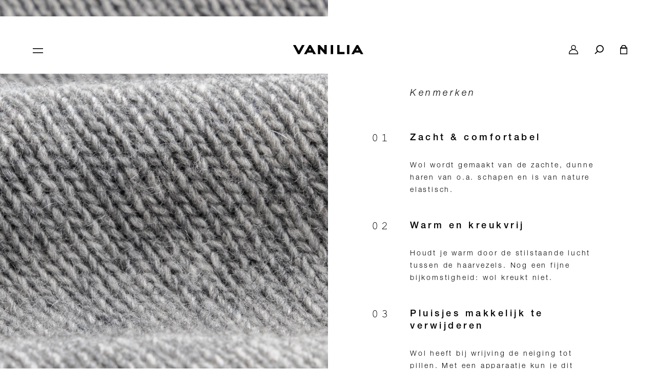

--- FILE ---
content_type: text/html; charset=utf-8
request_url: https://vanilia.com/pages/wool
body_size: 30882
content:
<!doctype html>
<html class='no-js' lang='nl'>
  <head>
	<script src="//vanilia.com/cdn/shop/files/pandectes-rules.js?v=11981232337200737929"></script>
	
	
	
	
	
	
	
	
	
	
	
	
	
	
    <script
      src='https://www.googleoptimize.com/optimize.js?id=OPT-5KG7GMG'
    ></script>
    <meta charset='utf-8'>
    <meta http-equiv='X-UA-Compatible' content='IE=edge'>
    <meta name='viewport' content='width=device-width,initial-scale=1,maximum-scale=1'>
    <meta name='theme-color' content='#FBFBF7'>
    <link rel='canonical' href='https://vanilia.com/pages/wool'>
    <link rel='preload' href='//vanilia.com/cdn/shop/t/884/assets/index.css?v=183502889959719101171741957878' as='style'>
    <link
      rel='preload'
      href='//vanilia.com/cdn/shop/t/884/assets/240c57a0-fdce-440d-9ce3-85e0cb56f470.woff2'
      as='font'
      type='font/woff2'
      crossorigin
    >
    <link rel='apple-touch-icon' href='//vanilia.com/cdn/shop/t/884/assets/apple-touch-icon.png?v=143343890669616979061741957878'>

    <link rel='preconnect' href='https://cdn.shopify.com' crossorigin><link rel='icon' type='image/png' href='//vanilia.com/cdn/shop/files/BeeldmerkVanilia_Black_Favicon_32x32.png?v=1733406248'><title>Fabrics &amp; Care - Wol</title>

<meta property="og:site_name" content="VANILIA">
<meta property="og:url" content="https://vanilia.com/pages/wool">
<meta property="og:title" content="Fabrics &amp; Care - Wol">
<meta property="og:type" content="website">
<meta property="og:description" content="Bij Vanilia kiezen we steeds meer voor gerecyclede wol. Zo zijn we meer circulair bezig en beperken we de impact op het milieu enorm. Daarnaast gebruiken we absoluut geen angora; we hebben hier een intentieverklaring voor getekend en houden ons hier strikt aan."><meta property="og:image" content="http://vanilia.com/cdn/shop/files/Whatsapp_Banner.jpg?v=1733406150">
  <meta property="og:image:secure_url" content="https://vanilia.com/cdn/shop/files/Whatsapp_Banner.jpg?v=1733406150">
  <meta property="og:image:width" content="1200">
  <meta property="og:image:height" content="628"><meta name="twitter:card" content="summary_large_image">
<meta name="twitter:title" content="Fabrics &amp; Care - Wol">
<meta name="twitter:description" content="Bij Vanilia kiezen we steeds meer voor gerecyclede wol. Zo zijn we meer circulair bezig en beperken we de impact op het milieu enorm. Daarnaast gebruiken we absoluut geen angora; we hebben hier een intentieverklaring voor getekend en houden ons hier strikt aan.">


<meta name="theme-color" content="#ecd96f" media="(prefers-color-scheme: light)">
<meta name="theme-color" content="#0b3e05" media="(prefers-color-scheme: dark)"><link href="//vanilia.com/cdn/shop/t/884/assets/index.css?v=183502889959719101171741957878" rel="stylesheet" type="text/css" media="all" />
<script>
  window.Phill = {
    theme: {
      strings: {
        product: {
          add_to_cart: "Voeg toe",
          adding_to_cart: "Wordt toegevoegd",
          added_to_cart: "Toegevoegd aan winkelmand",
          sold_out: "Uitverkocht ",
          sold_out_message: "Dit item is uitverkocht. Laat je e-mailadres achter voor een notificatie bij nieuwe voorraad. ",
          pre_order: "Pre order",
          unavailable: "Niet op voorraad",
          article_number: "art. nr.",
          color: "Kleur",
          value: "Waarde",
          fabric_care: "Details &amp; Care",
          service: "Reparatie service",
          shipping_address: "Verzendadres",
          points: "Gespaarde punten",
          shipping_cost: "Verzending",
          order_total: "Totaal",
          back: "Terug",
          no_orders: "Geen bestellingen"
        },
        boutique: {
          opening_hours_services: "Openingstijden &amp; services +",
          item_available: "Item is beschikbaar",
          item_unavailable: "Item is niet beschikbaar",
          week: "Week"
        },
        newsletter: {
         error: "VOER EEN GELDIG EMAIL ADRES IN"
        },
        cart: {
          size: "Maat:",
          remove: "Verwijder",
          quantity: "Aantal",
          empty: "Je winkelmand is op dit moment leeg",
          no_vouchers: "Het is niet mogelijk om een voucher te gebruiken in combinatie met een giftcard."
        },
        collection: {
          read_more: "Lees meer"
        },
        account: {
          form_messages: {
            activation_email_sent: "De e-mail met de activatielink is verzonden! Controleer je inbox en ongewenste e-mail.",
            account_exists_message: "Er is al een account gekoppeld aan dit e-mailadres.",
            unable_to_trigger_invite: "Unable to trigger account reinvite"
          },
          address: {
            edit_address: 'Wijzig mijn gegevens',
            close: 'Sluit',
          },
          voucher: {
            expiry: 'Geldig tot en met',
            empty: 'Je hebt geen vouchers.',
            minimum_order: 'Minimale besteding'
          },
          order: 'Bestelling',
          order_details:  'Meer details',
          order_receipt: 'Bon downloaden',
        },
        search: {
          page_title: "Zoek: {{ results_amount }} resultaten gevonden voor &quot;{{ query }}&quot;",
          filter_translations: {"black":"Zwart", "blue":"Blauw", "white":"Wit", "beige":"Beige", "green":"Groen", "gold":"Goud", "brown":"Bruin", "grey":"Grijs", "red":"Rood", "silver":"Zilver", "yellow":"Geel", "pink":"Roze", "orange":"Oranje", "purple":"Paars", "gold_1":"Goud","elastane":"Elastaan", "cotton":"Katoen", "polyamide":"Polyamide", "viscose":"Viscose", "polyester":"Polyester", "wool":"Wol", "linen":"Linnen", "merino_wool":"Merino wol", "leather":"Leer", "lyocell":"Lyocell", "cashmere":"Kasjmier", "kashmir":"Kasjmier", "acryl":"Acryl", "baby_alpaca":"Alpaca", "tencel":"Tencel", "denim":"Denim", "modal":"Modal", "cupro":"Cupro", "genuine_leather":"Echt leer", "acetate":"Acetate", "acrylic":"Acrylic", "flax":"Linnen", "metallic_thread":"Metallic garen", "other_fibres":"Other fibres", "polyeurethane":"Polyeurethane", "silk":"Zijde", "viscose_filament":"Viscose filament", "wool_alpaca":"Alpaca wol", "wool_merino":"Merino wol", "wool_virgin":"Virgin wol","fitted":"Aangesloten pasvorm", "regular":"Normale pasvorm", "loose":"Wijde pasvorm","wide_leg":"Wijde pijp", "flared_leg":"Uitlopende pijp", "skinny":"Skinny", "tapered":"Tapered", "straight_leg":"Rechte pijp","long_sleeves":"Lange mouw", "short_sleeves":"Korte mouw", "sleeveless":"Mouwloos",}
        },
        boutiques: {
          opens_at_and_closes_at: "Opent om {{ opening_hour }}, sluit om {{ closing_hour }}",
          closed: "Gesloten",
          now_open_and_closes_at: "Nu geopend, sluit om {{ closing_hour }}"
        },
        days: {
          Monday: "Maandag",
          Tuesday: "Dinsdag",
          Wednesday: "Woensdag",
          Thursday: "Donderdag",
          Friday: "Vrijdag",
          Saturday: "Zaterdag",
          Sunday: "Zondag"
        },
        wishlist: {
          desktop_title: "{{ count }} Favorieten",
          share_message: {
            shared: "Gedeelde verlanglijst",
            copied: "Gekopieerde deelbare link",
            error: "Er is iets fout gegaan",
          }
        },
        navigation: {
          wishlist_link: "Mijn favorieten ({{ count }})"
        }
      },
      links: {
        asset: "//vanilia.com/cdn/shop/t/884/assets/XXX.XXX?159897",
        file: "//vanilia.com/cdn/shop/files/XXX.XXX?159897",
      }
    },
    scripts: {
      tag_manager: "GTM-NBZ2SMV",
      google_optimize: "OPT-5KG7GMG"
    },
    routes: {
      root: "",
      account: "/account",
      cart: "/cart",
      cartAdd: "/cart/add",
      cartChange: "/cart/change",
      cartUpdate: "/cart/update",
      cartClear: "/cart/clear"
    },
    search_settings: {
      product_exclusions: [],
      collection_exclusions: ["\/early-access-oss-4nov2024"," shorts","accessoires"," sieraden"],
      page_exclusions: ["\/pages\/online-sample-sale-voorwaarden"],
      tag_exclusions: ["Sample-Sale:True"]
    },
    
    page_type: "page",
    page_title: "Fabrics &amp; Care - Wol",
    template_suffix: "fabric-care-wol",
    money_format: "€{{amount}}",
    money_separator: ",",
    currency: "€",
    locale: {"shop_locale":{"locale":"nl","enabled":true,"primary":true,"published":true}},
    localization:  "nl" ,
    design_mode: false,
    fallback_image_src: "//cdn.shopify.com/shopifycloud/shopify/assets/no-image-2048-5e88c1b20e087fb7bbe9a3771824e743c244f437e4f8ba93bbf7b11b53f7824c_1500x.gif",
    permanent_domain: "vaniliacom.myshopify.com",
    secure_url: "https://vanilia.com",
    currency: "EUR",
    market:"nl",
    wishlist: {
      page_url: '/pages/wishlist',
      api_url: 'https://shopify-wishlist-vanilia.vercel.app/api/wishlist',
      metafield: null,
      klaviyo_function_url: 'https://shopify-wishlist-vanilia.vercel.app/api/klaviyo/wishlist-event'
    },
    minimum_spent: '100',
  }
</script>
<script>
  (function (w, d, s, l, i) {
    w[l] = w[l] || [];
    w[l].push({ 'gtm.start': new Date().getTime(), event: 'gtm.js' });
    var f = d.getElementsByTagName(s)[0],
      j = d.createElement(s),
      dl = l != 'dataLayer' ? '&l=' + l : '';
    j.async = true;
    j.src = 'https://www.googletagmanager.com/gtm.js?id=' + i + dl;
    f.parentNode.insertBefore(j, f);
  })(window, document, 'script', 'dataLayer', 'GTM-NBZ2SMV');
</script>

      <meta name='description' content='Bij Vanilia kiezen we steeds meer voor gerecyclede wol. Zo zijn we meer circulair bezig en beperken we de impact op het milieu enorm. Daarnaast gebruiken we absoluut geen angora; we hebben hier een intentieverklaring voor getekend en houden ons hier strikt aan.'>
    
    
  <!-- BEGIN app block: shopify://apps/klaviyo-email-marketing-sms/blocks/klaviyo-onsite-embed/2632fe16-c075-4321-a88b-50b567f42507 -->












  <script async src="https://static.klaviyo.com/onsite/js/Nj7h3p/klaviyo.js?company_id=Nj7h3p"></script>
  <script>!function(){if(!window.klaviyo){window._klOnsite=window._klOnsite||[];try{window.klaviyo=new Proxy({},{get:function(n,i){return"push"===i?function(){var n;(n=window._klOnsite).push.apply(n,arguments)}:function(){for(var n=arguments.length,o=new Array(n),w=0;w<n;w++)o[w]=arguments[w];var t="function"==typeof o[o.length-1]?o.pop():void 0,e=new Promise((function(n){window._klOnsite.push([i].concat(o,[function(i){t&&t(i),n(i)}]))}));return e}}})}catch(n){window.klaviyo=window.klaviyo||[],window.klaviyo.push=function(){var n;(n=window._klOnsite).push.apply(n,arguments)}}}}();</script>

  




  <script>
    window.klaviyoReviewsProductDesignMode = false
  </script>







<!-- END app block --><script src="https://cdn.shopify.com/extensions/cb4eb13d-d51e-44da-8e68-308fcd3a4ca7/fb59d1bdbc2f22f1f87ecacc47801aceb0b3aef9-21190/assets/algolia_autocomplete.js" type="text/javascript" defer="defer"></script>
<link href="https://monorail-edge.shopifysvc.com" rel="dns-prefetch">
<script>(function(){if ("sendBeacon" in navigator && "performance" in window) {try {var session_token_from_headers = performance.getEntriesByType('navigation')[0].serverTiming.find(x => x.name == '_s').description;} catch {var session_token_from_headers = undefined;}var session_cookie_matches = document.cookie.match(/_shopify_s=([^;]*)/);var session_token_from_cookie = session_cookie_matches && session_cookie_matches.length === 2 ? session_cookie_matches[1] : "";var session_token = session_token_from_headers || session_token_from_cookie || "";function handle_abandonment_event(e) {var entries = performance.getEntries().filter(function(entry) {return /monorail-edge.shopifysvc.com/.test(entry.name);});if (!window.abandonment_tracked && entries.length === 0) {window.abandonment_tracked = true;var currentMs = Date.now();var navigation_start = performance.timing.navigationStart;var payload = {shop_id: 16485955,url: window.location.href,navigation_start,duration: currentMs - navigation_start,session_token,page_type: "page"};window.navigator.sendBeacon("https://monorail-edge.shopifysvc.com/v1/produce", JSON.stringify({schema_id: "online_store_buyer_site_abandonment/1.1",payload: payload,metadata: {event_created_at_ms: currentMs,event_sent_at_ms: currentMs}}));}}window.addEventListener('pagehide', handle_abandonment_event);}}());</script>
<script id="web-pixels-manager-setup">(function e(e,d,r,n,o){if(void 0===o&&(o={}),!Boolean(null===(a=null===(i=window.Shopify)||void 0===i?void 0:i.analytics)||void 0===a?void 0:a.replayQueue)){var i,a;window.Shopify=window.Shopify||{};var t=window.Shopify;t.analytics=t.analytics||{};var s=t.analytics;s.replayQueue=[],s.publish=function(e,d,r){return s.replayQueue.push([e,d,r]),!0};try{self.performance.mark("wpm:start")}catch(e){}var l=function(){var e={modern:/Edge?\/(1{2}[4-9]|1[2-9]\d|[2-9]\d{2}|\d{4,})\.\d+(\.\d+|)|Firefox\/(1{2}[4-9]|1[2-9]\d|[2-9]\d{2}|\d{4,})\.\d+(\.\d+|)|Chrom(ium|e)\/(9{2}|\d{3,})\.\d+(\.\d+|)|(Maci|X1{2}).+ Version\/(15\.\d+|(1[6-9]|[2-9]\d|\d{3,})\.\d+)([,.]\d+|)( \(\w+\)|)( Mobile\/\w+|) Safari\/|Chrome.+OPR\/(9{2}|\d{3,})\.\d+\.\d+|(CPU[ +]OS|iPhone[ +]OS|CPU[ +]iPhone|CPU IPhone OS|CPU iPad OS)[ +]+(15[._]\d+|(1[6-9]|[2-9]\d|\d{3,})[._]\d+)([._]\d+|)|Android:?[ /-](13[3-9]|1[4-9]\d|[2-9]\d{2}|\d{4,})(\.\d+|)(\.\d+|)|Android.+Firefox\/(13[5-9]|1[4-9]\d|[2-9]\d{2}|\d{4,})\.\d+(\.\d+|)|Android.+Chrom(ium|e)\/(13[3-9]|1[4-9]\d|[2-9]\d{2}|\d{4,})\.\d+(\.\d+|)|SamsungBrowser\/([2-9]\d|\d{3,})\.\d+/,legacy:/Edge?\/(1[6-9]|[2-9]\d|\d{3,})\.\d+(\.\d+|)|Firefox\/(5[4-9]|[6-9]\d|\d{3,})\.\d+(\.\d+|)|Chrom(ium|e)\/(5[1-9]|[6-9]\d|\d{3,})\.\d+(\.\d+|)([\d.]+$|.*Safari\/(?![\d.]+ Edge\/[\d.]+$))|(Maci|X1{2}).+ Version\/(10\.\d+|(1[1-9]|[2-9]\d|\d{3,})\.\d+)([,.]\d+|)( \(\w+\)|)( Mobile\/\w+|) Safari\/|Chrome.+OPR\/(3[89]|[4-9]\d|\d{3,})\.\d+\.\d+|(CPU[ +]OS|iPhone[ +]OS|CPU[ +]iPhone|CPU IPhone OS|CPU iPad OS)[ +]+(10[._]\d+|(1[1-9]|[2-9]\d|\d{3,})[._]\d+)([._]\d+|)|Android:?[ /-](13[3-9]|1[4-9]\d|[2-9]\d{2}|\d{4,})(\.\d+|)(\.\d+|)|Mobile Safari.+OPR\/([89]\d|\d{3,})\.\d+\.\d+|Android.+Firefox\/(13[5-9]|1[4-9]\d|[2-9]\d{2}|\d{4,})\.\d+(\.\d+|)|Android.+Chrom(ium|e)\/(13[3-9]|1[4-9]\d|[2-9]\d{2}|\d{4,})\.\d+(\.\d+|)|Android.+(UC? ?Browser|UCWEB|U3)[ /]?(15\.([5-9]|\d{2,})|(1[6-9]|[2-9]\d|\d{3,})\.\d+)\.\d+|SamsungBrowser\/(5\.\d+|([6-9]|\d{2,})\.\d+)|Android.+MQ{2}Browser\/(14(\.(9|\d{2,})|)|(1[5-9]|[2-9]\d|\d{3,})(\.\d+|))(\.\d+|)|K[Aa][Ii]OS\/(3\.\d+|([4-9]|\d{2,})\.\d+)(\.\d+|)/},d=e.modern,r=e.legacy,n=navigator.userAgent;return n.match(d)?"modern":n.match(r)?"legacy":"unknown"}(),u="modern"===l?"modern":"legacy",c=(null!=n?n:{modern:"",legacy:""})[u],f=function(e){return[e.baseUrl,"/wpm","/b",e.hashVersion,"modern"===e.buildTarget?"m":"l",".js"].join("")}({baseUrl:d,hashVersion:r,buildTarget:u}),m=function(e){var d=e.version,r=e.bundleTarget,n=e.surface,o=e.pageUrl,i=e.monorailEndpoint;return{emit:function(e){var a=e.status,t=e.errorMsg,s=(new Date).getTime(),l=JSON.stringify({metadata:{event_sent_at_ms:s},events:[{schema_id:"web_pixels_manager_load/3.1",payload:{version:d,bundle_target:r,page_url:o,status:a,surface:n,error_msg:t},metadata:{event_created_at_ms:s}}]});if(!i)return console&&console.warn&&console.warn("[Web Pixels Manager] No Monorail endpoint provided, skipping logging."),!1;try{return self.navigator.sendBeacon.bind(self.navigator)(i,l)}catch(e){}var u=new XMLHttpRequest;try{return u.open("POST",i,!0),u.setRequestHeader("Content-Type","text/plain"),u.send(l),!0}catch(e){return console&&console.warn&&console.warn("[Web Pixels Manager] Got an unhandled error while logging to Monorail."),!1}}}}({version:r,bundleTarget:l,surface:e.surface,pageUrl:self.location.href,monorailEndpoint:e.monorailEndpoint});try{o.browserTarget=l,function(e){var d=e.src,r=e.async,n=void 0===r||r,o=e.onload,i=e.onerror,a=e.sri,t=e.scriptDataAttributes,s=void 0===t?{}:t,l=document.createElement("script"),u=document.querySelector("head"),c=document.querySelector("body");if(l.async=n,l.src=d,a&&(l.integrity=a,l.crossOrigin="anonymous"),s)for(var f in s)if(Object.prototype.hasOwnProperty.call(s,f))try{l.dataset[f]=s[f]}catch(e){}if(o&&l.addEventListener("load",o),i&&l.addEventListener("error",i),u)u.appendChild(l);else{if(!c)throw new Error("Did not find a head or body element to append the script");c.appendChild(l)}}({src:f,async:!0,onload:function(){if(!function(){var e,d;return Boolean(null===(d=null===(e=window.Shopify)||void 0===e?void 0:e.analytics)||void 0===d?void 0:d.initialized)}()){var d=window.webPixelsManager.init(e)||void 0;if(d){var r=window.Shopify.analytics;r.replayQueue.forEach((function(e){var r=e[0],n=e[1],o=e[2];d.publishCustomEvent(r,n,o)})),r.replayQueue=[],r.publish=d.publishCustomEvent,r.visitor=d.visitor,r.initialized=!0}}},onerror:function(){return m.emit({status:"failed",errorMsg:"".concat(f," has failed to load")})},sri:function(e){var d=/^sha384-[A-Za-z0-9+/=]+$/;return"string"==typeof e&&d.test(e)}(c)?c:"",scriptDataAttributes:o}),m.emit({status:"loading"})}catch(e){m.emit({status:"failed",errorMsg:(null==e?void 0:e.message)||"Unknown error"})}}})({shopId: 16485955,storefrontBaseUrl: "https://vanilia.com",extensionsBaseUrl: "https://extensions.shopifycdn.com/cdn/shopifycloud/web-pixels-manager",monorailEndpoint: "https://monorail-edge.shopifysvc.com/unstable/produce_batch",surface: "storefront-renderer",enabledBetaFlags: ["2dca8a86"],webPixelsConfigList: [{"id":"984973655","configuration":"{\"tagID\":\"2613049697303\"}","eventPayloadVersion":"v1","runtimeContext":"STRICT","scriptVersion":"18031546ee651571ed29edbe71a3550b","type":"APP","apiClientId":3009811,"privacyPurposes":["ANALYTICS","MARKETING","SALE_OF_DATA"],"dataSharingAdjustments":{"protectedCustomerApprovalScopes":["read_customer_address","read_customer_email","read_customer_name","read_customer_personal_data","read_customer_phone"]}},{"id":"900235607","configuration":"{\"config\":\"{\\\"pixel_id\\\":\\\"G-H71VLR9YNW\\\",\\\"target_country\\\":\\\"NL\\\",\\\"gtag_events\\\":[{\\\"type\\\":\\\"begin_checkout\\\",\\\"action_label\\\":\\\"G-H71VLR9YNW\\\"},{\\\"type\\\":\\\"search\\\",\\\"action_label\\\":\\\"G-H71VLR9YNW\\\"},{\\\"type\\\":\\\"view_item\\\",\\\"action_label\\\":[\\\"G-H71VLR9YNW\\\",\\\"MC-SZBEXFGWSQ\\\"]},{\\\"type\\\":\\\"purchase\\\",\\\"action_label\\\":[\\\"G-H71VLR9YNW\\\",\\\"MC-SZBEXFGWSQ\\\"]},{\\\"type\\\":\\\"page_view\\\",\\\"action_label\\\":[\\\"G-H71VLR9YNW\\\",\\\"MC-SZBEXFGWSQ\\\"]},{\\\"type\\\":\\\"add_payment_info\\\",\\\"action_label\\\":\\\"G-H71VLR9YNW\\\"},{\\\"type\\\":\\\"add_to_cart\\\",\\\"action_label\\\":\\\"G-H71VLR9YNW\\\"}],\\\"enable_monitoring_mode\\\":false}\"}","eventPayloadVersion":"v1","runtimeContext":"OPEN","scriptVersion":"b2a88bafab3e21179ed38636efcd8a93","type":"APP","apiClientId":1780363,"privacyPurposes":[],"dataSharingAdjustments":{"protectedCustomerApprovalScopes":["read_customer_address","read_customer_email","read_customer_name","read_customer_personal_data","read_customer_phone"]}},{"id":"450822487","configuration":"{\"pixel_id\":\"596762547448559\",\"pixel_type\":\"facebook_pixel\",\"metaapp_system_user_token\":\"-\"}","eventPayloadVersion":"v1","runtimeContext":"OPEN","scriptVersion":"ca16bc87fe92b6042fbaa3acc2fbdaa6","type":"APP","apiClientId":2329312,"privacyPurposes":["ANALYTICS","MARKETING","SALE_OF_DATA"],"dataSharingAdjustments":{"protectedCustomerApprovalScopes":["read_customer_address","read_customer_email","read_customer_name","read_customer_personal_data","read_customer_phone"]}},{"id":"2555992","eventPayloadVersion":"1","runtimeContext":"LAX","scriptVersion":"1","type":"CUSTOM","privacyPurposes":[],"name":"Billy Grace"},{"id":"77988183","eventPayloadVersion":"1","runtimeContext":"LAX","scriptVersion":"3","type":"CUSTOM","privacyPurposes":["ANALYTICS","MARKETING","SALE_OF_DATA"],"name":"Checkout Events (Ask Phill)"},{"id":"147784023","eventPayloadVersion":"1","runtimeContext":"LAX","scriptVersion":"1","type":"CUSTOM","privacyPurposes":["ANALYTICS","MARKETING","SALE_OF_DATA"],"name":"Google Ads Conversion Tracking"},{"id":"147849559","eventPayloadVersion":"1","runtimeContext":"LAX","scriptVersion":"1","type":"CUSTOM","privacyPurposes":["ANALYTICS","MARKETING","SALE_OF_DATA"],"name":"Algolia Shopify Web Pixel"},{"id":"shopify-app-pixel","configuration":"{}","eventPayloadVersion":"v1","runtimeContext":"STRICT","scriptVersion":"0450","apiClientId":"shopify-pixel","type":"APP","privacyPurposes":["ANALYTICS","MARKETING"]},{"id":"shopify-custom-pixel","eventPayloadVersion":"v1","runtimeContext":"LAX","scriptVersion":"0450","apiClientId":"shopify-pixel","type":"CUSTOM","privacyPurposes":["ANALYTICS","MARKETING"]}],isMerchantRequest: false,initData: {"shop":{"name":"VANILIA","paymentSettings":{"currencyCode":"EUR"},"myshopifyDomain":"vaniliacom.myshopify.com","countryCode":"NL","storefrontUrl":"https:\/\/vanilia.com"},"customer":null,"cart":null,"checkout":null,"productVariants":[],"purchasingCompany":null},},"https://vanilia.com/cdn","ae1676cfwd2530674p4253c800m34e853cb",{"modern":"","legacy":""},{"shopId":"16485955","storefrontBaseUrl":"https:\/\/vanilia.com","extensionBaseUrl":"https:\/\/extensions.shopifycdn.com\/cdn\/shopifycloud\/web-pixels-manager","surface":"storefront-renderer","enabledBetaFlags":"[\"2dca8a86\"]","isMerchantRequest":"false","hashVersion":"ae1676cfwd2530674p4253c800m34e853cb","publish":"custom","events":"[[\"page_viewed\",{}]]"});</script><script>
  window.ShopifyAnalytics = window.ShopifyAnalytics || {};
  window.ShopifyAnalytics.meta = window.ShopifyAnalytics.meta || {};
  window.ShopifyAnalytics.meta.currency = 'EUR';
  var meta = {"page":{"pageType":"page","resourceType":"page","resourceId":82455691352}};
  for (var attr in meta) {
    window.ShopifyAnalytics.meta[attr] = meta[attr];
  }
</script>
<script class="analytics">
  (function () {
    var customDocumentWrite = function(content) {
      var jquery = null;

      if (window.jQuery) {
        jquery = window.jQuery;
      } else if (window.Checkout && window.Checkout.$) {
        jquery = window.Checkout.$;
      }

      if (jquery) {
        jquery('body').append(content);
      }
    };

    var hasLoggedConversion = function(token) {
      if (token) {
        return document.cookie.indexOf('loggedConversion=' + token) !== -1;
      }
      return false;
    }

    var setCookieIfConversion = function(token) {
      if (token) {
        var twoMonthsFromNow = new Date(Date.now());
        twoMonthsFromNow.setMonth(twoMonthsFromNow.getMonth() + 2);

        document.cookie = 'loggedConversion=' + token + '; expires=' + twoMonthsFromNow;
      }
    }

    var trekkie = window.ShopifyAnalytics.lib = window.trekkie = window.trekkie || [];
    if (trekkie.integrations) {
      return;
    }
    trekkie.methods = [
      'identify',
      'page',
      'ready',
      'track',
      'trackForm',
      'trackLink'
    ];
    trekkie.factory = function(method) {
      return function() {
        var args = Array.prototype.slice.call(arguments);
        args.unshift(method);
        trekkie.push(args);
        return trekkie;
      };
    };
    for (var i = 0; i < trekkie.methods.length; i++) {
      var key = trekkie.methods[i];
      trekkie[key] = trekkie.factory(key);
    }
    trekkie.load = function(config) {
      trekkie.config = config || {};
      trekkie.config.initialDocumentCookie = document.cookie;
      var first = document.getElementsByTagName('script')[0];
      var script = document.createElement('script');
      script.type = 'text/javascript';
      script.onerror = function(e) {
        var scriptFallback = document.createElement('script');
        scriptFallback.type = 'text/javascript';
        scriptFallback.onerror = function(error) {
                var Monorail = {
      produce: function produce(monorailDomain, schemaId, payload) {
        var currentMs = new Date().getTime();
        var event = {
          schema_id: schemaId,
          payload: payload,
          metadata: {
            event_created_at_ms: currentMs,
            event_sent_at_ms: currentMs
          }
        };
        return Monorail.sendRequest("https://" + monorailDomain + "/v1/produce", JSON.stringify(event));
      },
      sendRequest: function sendRequest(endpointUrl, payload) {
        // Try the sendBeacon API
        if (window && window.navigator && typeof window.navigator.sendBeacon === 'function' && typeof window.Blob === 'function' && !Monorail.isIos12()) {
          var blobData = new window.Blob([payload], {
            type: 'text/plain'
          });

          if (window.navigator.sendBeacon(endpointUrl, blobData)) {
            return true;
          } // sendBeacon was not successful

        } // XHR beacon

        var xhr = new XMLHttpRequest();

        try {
          xhr.open('POST', endpointUrl);
          xhr.setRequestHeader('Content-Type', 'text/plain');
          xhr.send(payload);
        } catch (e) {
          console.log(e);
        }

        return false;
      },
      isIos12: function isIos12() {
        return window.navigator.userAgent.lastIndexOf('iPhone; CPU iPhone OS 12_') !== -1 || window.navigator.userAgent.lastIndexOf('iPad; CPU OS 12_') !== -1;
      }
    };
    Monorail.produce('monorail-edge.shopifysvc.com',
      'trekkie_storefront_load_errors/1.1',
      {shop_id: 16485955,
      theme_id: 179876921687,
      app_name: "storefront",
      context_url: window.location.href,
      source_url: "//vanilia.com/cdn/s/trekkie.storefront.308893168db1679b4a9f8a086857af995740364f.min.js"});

        };
        scriptFallback.async = true;
        scriptFallback.src = '//vanilia.com/cdn/s/trekkie.storefront.308893168db1679b4a9f8a086857af995740364f.min.js';
        first.parentNode.insertBefore(scriptFallback, first);
      };
      script.async = true;
      script.src = '//vanilia.com/cdn/s/trekkie.storefront.308893168db1679b4a9f8a086857af995740364f.min.js';
      first.parentNode.insertBefore(script, first);
    };
    trekkie.load(
      {"Trekkie":{"appName":"storefront","development":false,"defaultAttributes":{"shopId":16485955,"isMerchantRequest":null,"themeId":179876921687,"themeCityHash":"17049046669539089972","contentLanguage":"nl","currency":"EUR"},"isServerSideCookieWritingEnabled":true,"monorailRegion":"shop_domain","enabledBetaFlags":["f0df213a"]},"Session Attribution":{},"S2S":{"facebookCapiEnabled":true,"source":"trekkie-storefront-renderer","apiClientId":580111}}
    );

    var loaded = false;
    trekkie.ready(function() {
      if (loaded) return;
      loaded = true;

      window.ShopifyAnalytics.lib = window.trekkie;

      var originalDocumentWrite = document.write;
      document.write = customDocumentWrite;
      try { window.ShopifyAnalytics.merchantGoogleAnalytics.call(this); } catch(error) {};
      document.write = originalDocumentWrite;

      window.ShopifyAnalytics.lib.page(null,{"pageType":"page","resourceType":"page","resourceId":82455691352,"shopifyEmitted":true});

      var match = window.location.pathname.match(/checkouts\/(.+)\/(thank_you|post_purchase)/)
      var token = match? match[1]: undefined;
      if (!hasLoggedConversion(token)) {
        setCookieIfConversion(token);
        
      }
    });


        var eventsListenerScript = document.createElement('script');
        eventsListenerScript.async = true;
        eventsListenerScript.src = "//vanilia.com/cdn/shopifycloud/storefront/assets/shop_events_listener-3da45d37.js";
        document.getElementsByTagName('head')[0].appendChild(eventsListenerScript);

})();</script>
  <script>
  if (!window.ga || (window.ga && typeof window.ga !== 'function')) {
    window.ga = function ga() {
      (window.ga.q = window.ga.q || []).push(arguments);
      if (window.Shopify && window.Shopify.analytics && typeof window.Shopify.analytics.publish === 'function') {
        window.Shopify.analytics.publish("ga_stub_called", {}, {sendTo: "google_osp_migration"});
      }
      console.error("Shopify's Google Analytics stub called with:", Array.from(arguments), "\nSee https://help.shopify.com/manual/promoting-marketing/pixels/pixel-migration#google for more information.");
    };
    if (window.Shopify && window.Shopify.analytics && typeof window.Shopify.analytics.publish === 'function') {
      window.Shopify.analytics.publish("ga_stub_initialized", {}, {sendTo: "google_osp_migration"});
    }
  }
</script>
<script
  defer
  src="https://vanilia.com/cdn/shopifycloud/perf-kit/shopify-perf-kit-2.1.2.min.js"
  data-application="storefront-renderer"
  data-shop-id="16485955"
  data-render-region="gcp-us-east1"
  data-page-type="page"
  data-theme-instance-id="179876921687"
  data-theme-name="Dawn"
  data-theme-version="1.0.0"
  data-monorail-region="shop_domain"
  data-resource-timing-sampling-rate="10"
  data-shs="true"
  data-shs-beacon="true"
  data-shs-export-with-fetch="true"
  data-shs-logs-sample-rate="1"
></script>
</head>
  <body class='font-helvetica antialiased'><div id="shopify-section-product-meta" class="shopify-section"><script data-id='product-meta' type='application/ld+json' data-meta>
  {
    "product_delivery_time": ""
  }
</script>

</div><a aria-label='accessibility skip_to_text link' tabindex="1" class="hidden visually-hidden m-8 p-4 bg-white shadow-xl opacity-0 translate-y-4 focus:translate-y-0 duration-300 focus:opacity-100 transition-all z-50 pointer-events-none focus:pointer-events-auto" href="#MainContent">Ga naar tekst</a>
<div id="shopify-section-usp-bar" class="shopify-section">

<style data-shopify></style><div
    role="banner"
    aria-label='announcement'
    data-component='uspBarSection'
    id='uspBarSection'
    class='fixed w-full top-0 z-250  hidden '
  >
    <div
      style='background-color:#faf7f1;color:#000000'
      data-bar-container
      class='hidden justify-center w-full pr-0 relative z-20 no-scrollbar h-11  '
    >
      <div
        class='relative flex justify-center w-full h-full lg:max-w-max-limit lg:mx-auto'
      >



<div
  data-item
  class='flex items-center justify-center text-sm scroll-item w-full h-11 !transform-none h-[44px] px-5'
>
  <a
    aria-label='link to announcement'
    href="/pages/we-have-to-say-goodbye"
    class='lg:hidden font-helvetica w-full text-center text-xs leading-4'
  ><p>Onze winkels en webshop zijn gesloten.</p></a>
  <a
    aria-label='link to announcement'
    href="/pages/we-have-to-say-goodbye"
    class='hidden lg:block font-helvetica w-full text-center text-xs leading-4'
  ><p>Onze winkels en webshop zijn gesloten.</p></a>
</div>
</div>
    </div>
  </div>


</div><div id="shopify-section-header" class="shopify-section">

<header
  data-header-toggle
  style='--background-color:#FFFFFF;
    --text-color:#000000;  --text-color:#000000;'
  class='  z-200  bg-[color:var(--background-color)] md:h-24 md:p-14    w-screen p-8 py-8 md:h-24 fixed top-0 transition-all ease-in-out duration-500 delay-100 translate-y-0'
  data-component='header'
>
  <div class='flex w-full justify-between items-center'>
    <button aria-label='menu icon' data-nav-toggle class='block w-[18px] md:w-8 md:h-4'>
    <svg width='20' height='20' viewBox='0 0 20 20' fill='none' xmlns='http://www.w3.org/2000/svg'>
      <path d="M0 7.5 H25" class="stroke-current" stroke-width="2" />
      <path d="M0 17.5 H25"  stroke-width="2" class="stroke-current"/>
    </svg>
</button>
    <a
      aria-label='link to home page'
      data-logo
      class='fixed transition-all ease-in-out duration-500	delay-50 left-1/2 -translate-x-1/2 block h-4 md:h-[18px] w-40'
      href='/'
    ><svg
      class=' fill-current'
      width='161'
      height='21'
      viewBox='0 0 161 21'
      fill='none'
      xmlns='http://www.w3.org/2000/svg'
    >
      <path d="M86.7394 0H92.1416V20.6633H86.7394V0Z" />
      <path d="M123.789 0H129.191V20.6633H123.789V0Z" />
      <path d="M101.37 0V20.6633H118.207V15.6213H106.727V0H101.37Z" />
      <path fill-rule="evenodd" clip-rule="evenodd" d="M160.884 20.633L149.261 0H145.407L133.766 20.6633H139.668L141.572 17.287H153.096L154.999 20.6633H160.884V20.633ZM147.334 7.06784L150.304 12.335H144.364L147.334 7.06784Z" />
      <path d="M62.0199 0H57.5226V20.6633H62.8572L62.8572 9.0586L73.0529 20.6633H77.5107V0H72.176V11.5597L62.0199 0Z" />
      <path fill-rule="evenodd" clip-rule="evenodd" d="M25.9475 20.6633L37.5877 0H41.4424L53.0826 20.6633H47.1806L45.2769 17.287H33.7532L31.8495 20.6633H25.9475ZM42.4848 12.335L39.515 7.06784L36.5453 12.335H42.4848Z" />
      <path d="M11.918 20.6633L0.884399 0H6.88639L14.0574 13.2353L21.2284 0H27.2304L16.1968 20.6633H11.918Z" />
    </svg>
</a>
    <div class='flex items-center'>
      
      
        <button aria-label='account icon' data-account-toggle class='block mr-3.5 md:mr-8 w-[18px] h-[18px]'><svg
      class=''
      width='104'
      height='101'
      viewBox='0 0 104 101'
      fill='none'
      xmlns='http://www.w3.org/2000/svg'
    >
      <path d="M101.27 97.8H2.5C2.5 91.3127 3.77777 84.8889 6.26035 78.8954C8.74293 72.902 12.3817 67.4561 16.9689 62.8689C21.5561 58.2817 27.002 54.6429 32.9954 52.1604C38.9889 49.6778 45.4127 48.4 51.9 48.4C58.3873 48.4 64.8111 49.6778 70.8046 52.1604C76.798 54.6429 82.2439 58.2817 86.8311 62.8689C91.4183 67.4561 95.0571 72.902 97.5396 78.8954C100.022 84.8889 101.3 91.3127 101.3 97.8H101.27Z" class="stroke-current" stroke-width="8"/>
      <circle cx="51.95" cy="25.45" r="22.95" class="stroke-current" stroke-width="8"/>
    </svg>
</button>
      
      <button aria-label='search icon' data-search-toggle class='block mr-3.5 md:mr-8 w-[16px] md:w-[18px]'><svg width='20' height='20' viewBox='0 0 20 20' fill='none' xmlns='http://www.w3.org/2000/svg'>
      <path d="M11.8167 15.3669C15.784 15.3669 19.0002 12.1507 19.0002 8.18343C19.0002 4.21613 15.784 1 11.8167 1C7.84943 1 4.6333 4.21613 4.6333 8.18343C4.6333 12.1507 7.84943 15.3669 11.8167 15.3669Z" class="stroke-current" stroke-width="2"/>
      <path d="M1 19.0483L6.4179 13.6343" class="stroke-current" stroke-width="2"/>
    </svg>
  
</button>

      <button
        aria-label='cart icon'
        data-cart-toggle
        data-component='cartToggle'
        class='block w-[13px] md:w-[14px] '
      >
    <svg
      width='270'
      height='342'
      viewBox='0 0 270 342'
      fill='none'
      xmlns='http://www.w3.org/2000/svg'
    >
      <path d="M9 111H261V315C261 324.941 252.941 333 243 333H27C17.0589 333 9 324.941 9 315V111Z" class="stroke-current" stroke-width="40" data-icon-bag />
      <path d="M223 102C223 50.6375 183.601 9 135 9C86.3989 9 47 50.6375 47 102" class="stroke-current" stroke-width="35" data-icon-handle />
      <text class="fill-current" font-size="162" font-weight="800" letter-spacing="0em">
        <tspan data-cart-count x="135" y="275.727" text-anchor="middle"></tspan>
      </text>
    </svg>
</button>
    </div>
  </div>
</header>
</div><div id="shopify-section-navigation" class="shopify-section"><section
  style='--background:#fbfbf7;
--transition-speed:0.3s;'
  data-component='navigation'
  class='menu transition-all ease-in-out duration-500 delay-100 translate-y-0 fixed w-screen h-full top-0 min-h-[-webkit-fill-available]'
>
  <div data-navigation-drawer class='menu__drawer absolute right-0 top-0 w-full h-full'>
    <div class='h-full  w-full overflow-hidden md:overflow-visible'>
      <div class='drawer__inner h-full w-full flex flex-col items-center md:items-start '>
        <header class='drawer__header flex absolute px-8 left-0 top-[30px] md:top-10 md:px-10 w-full justify-end z-[2]'>
          <a
            aria-label='navigation link'
            class='absolute md:hidden left-0 right-0 mx-auto block w-40 h-4'
            style='color: settings.icons_color'
            href='/'
          ><svg
      class=' fill-current'
      width='161'
      height='21'
      viewBox='0 0 161 21'
      fill='none'
      xmlns='http://www.w3.org/2000/svg'
    >
      <path d="M86.7394 0H92.1416V20.6633H86.7394V0Z" />
      <path d="M123.789 0H129.191V20.6633H123.789V0Z" />
      <path d="M101.37 0V20.6633H118.207V15.6213H106.727V0H101.37Z" />
      <path fill-rule="evenodd" clip-rule="evenodd" d="M160.884 20.633L149.261 0H145.407L133.766 20.6633H139.668L141.572 17.287H153.096L154.999 20.6633H160.884V20.633ZM147.334 7.06784L150.304 12.335H144.364L147.334 7.06784Z" />
      <path d="M62.0199 0H57.5226V20.6633H62.8572L62.8572 9.0586L73.0529 20.6633H77.5107V0H72.176V11.5597L62.0199 0Z" />
      <path fill-rule="evenodd" clip-rule="evenodd" d="M25.9475 20.6633L37.5877 0H41.4424L53.0826 20.6633H47.1806L45.2769 17.287H33.7532L31.8495 20.6633H25.9475ZM42.4848 12.335L39.515 7.06784L36.5453 12.335H42.4848Z" />
      <path d="M11.918 20.6633L0.884399 0H6.88639L14.0574 13.2353L21.2284 0H27.2304L16.1968 20.6633H11.918Z" />
    </svg>
</a>

          <button aria-label='close navigation' data-nav-close class='w-3.5 h-3.5 p-3 -mt-3 -mr-3 z-[1] box-content'>
    <svg
      class=''
      width='225'
      height='225'
      viewBox='0 0 225 225'
      xmlns='http://www.w3.org/2000/svg'
      stroke='black'
      fill='none'
      stroke-linecap='round'
      stroke-width='13'
    >
      <path d="M8 8 L217 217"></path>
      <path d="M8 217 L217 8"></path>
    </svg>
  
</button>
        </header><ul
  role='list'
  style='--list-depth: -1;'
  class='list  overflow-y-scroll pb-20 lg:pb-0 no-scrollbar  flex flex-col  items-center md:items-start md:h-full'
   data-main-menu 
  data-depth='1'
>
<span
  class=' hidden absolute h-3 right-11 bottom-44'
  style='--list-item-index: 0; --list-depth: 2'
  data-transition-item
  data-scroll-indicator
><span
  data-scroll-down-btn
  class=' cursor-pointer h-0 scroll-indicator z-20 font-light transition-opacity duration-300  items-center text-xxs uppercase rotate-90 origin-bottom-right flex'
>Scroll<span data-scroll-button-line class='block w-9 h-px bg-black ml-2.5'></span>
</span>
</span>
</ul>
<footer class='drawer__footer flex flex-col items-center mt-auto md:items-start'>
          <a
            aria-label='account link'
            style='--list-item-index:1'
            data-button-type='underline'
            data-transition-item
            class='menu-item-text mb-3 relative text-xs2 leading-6 text-left md:mb-6 cursor-pointer md:text-s2 flex items-baseline font-light'
            href='/account'
          >Mijn member account</a>

          <a
            aria-label='wishlist link'
            data-wishlist-link
            style='--list-item-index:2'
            data-button-type='underline'
            data-transition-item
            class='menu-item-text mb-8 relative text-xs2 leading-6 text-left cursor-pointer md:mb-10 md:text-s2 flex items-center gap-x-2 font-light'
            href='/pages/wishlist'
          ><span data-wishlist-link-text class='pt-1 leading-4'></span>
          </a>

          <div
            data-transition-item
            style='--list-item-index:3'
            class='text-s2'
          ><div class="md:pl-0 overflow-y-hidden md:h-full"><form method="post" action="/localization" id="localization_form" accept-charset="UTF-8" class="flex w-full" enctype="multipart/form-data" data-component="languageForm"><input type="hidden" name="form_type" value="localization" /><input type="hidden" name="utf8" value="✓" /><input type="hidden" name="_method" value="put" /><input type="hidden" name="return_to" value="/pages/wool" /><ul role='list' class="flex flex-row gap-4"><li role='listitem'>
            <input class="peer hidden" checked="checked"  data-radio type="radio" name="language_code" value="nl" id="nl"> 
            <label class="cursor-pointer font-light text-s2 peer-checked:font-medium p-2 px-3 md:pl-0 font-helvetica" for="nl">NL</label><span class="font-light text-s2 inline-block w-1 text-center -mx-0.5 md:w-3">/</span>
          </li><li role='listitem'>
            <input class="peer hidden" data-radio type="radio" name="language_code" value="en" id="en"> 
            <label class="cursor-pointer font-light text-s2 peer-checked:font-medium p-2 px-3 md:pl-0 font-helvetica" for="en">EN</label><span class="font-light text-s2 inline-block w-1 text-center -mx-0.5 md:w-3">/</span>
          </li><li role='listitem'>
            <input class="peer hidden" data-radio type="radio" name="language_code" value="de" id="de"> 
            <label class="cursor-pointer font-light text-s2 peer-checked:font-medium p-2 px-3 md:pl-0 font-helvetica" for="de">DE</label>
          </li></ul></form></div></div>
        </footer>
      </div>
    </div>
  </div>

  <div data-modal class='menu__modal hidden md:block h-screen absolute top-0'></div>
</section>


</div><div id="shopify-section-search-drawer" class="shopify-section"><section data-drawer="search" data-max-suggestions="5" data-component="searchDrawer" class="pt-[121px] w-full h-full absolute top-0 left-0 px-15 md:pt-[30vh] md:px-[109px]" style="--background: #FBFBF7">
  <div class="flex flex-col">
  
    <span class="text-s2 font-medium mb-[100px] md:text-sm md:tracking-[3.2px] md:leading-[19px]  whitespace-nowrap ">Waar ben je naar op zoek?</span>
    
    <form action="/search">
      <div class="border-b border-[#333333] flex w-full -mt-3" id="data-input-container">
        <label class='hidden' for='searchInput'></label>
        <input id='searchInput' data-search-input type="text" placeholder="Zoek hier" class="flex-grow text-s2 font-light outline-none py-3 bg-transparent" name="q">

        <button aria-label='start search button' class="w-10 flex justify-end items-center py-3">
    <svg
      class='w-3.5 h-3.5'
      width='129'
      height='97'
      viewBox='0 0 129 97'
      fill='none'
      xmlns='http://www.w3.org/2000/svg'
      stroke='black'
      fill='none'
      stroke-linecap='round'
      stroke-width='5'
    >
      <g transform="rotate(180 64.5 48.5)">
        <path d="M48.5 3L3.70711 47.7929C3.31658 48.1834 3.31658 48.8166 3.70711 49.2071L48.5 94" />
        <path d="M3 48.5L126 48.5" />
      </g>
    </svg>
  
</button>
      </div>
    </form>

    <footer class="mt-[92px] md:mt-[100px]">
      <span class="text-s2 leading-8 font-light">
        <span data-search-suggestions>Suggesties</span>
        <span class="hidden" data-search-autocomplete>Bedoel je</span>
      </span>

      
      <ul class="hidden list-none text-s2 leading-8 font-light text-[#ADADAD]" data-panel-container data-autocomplete-output></ul>

      <ul role='list' class="list-none text-s2 leading-8 font-light text-[#ADADAD]" data-suggestions-output></ul>
    </footer>
  </div>
</section>


</div><div id="shopify-section-cart-drawer" class="shopify-section"><div
  data-drawer='cart'
  data-component='cartDrawer'
  class='md:overflow-scroll w-full h-full absolute top-0 left-0 md:pt-0'
>
  <div class=' flex  '>
    <form
      action='/cart?locale=nl'
      method='post'
      class='flex flex-col w-full h-ful h-[100vh] md:h-[60vh] 2xl:h-[73vh] overflow-scroll md:overflow-auto'
    >
      <div class='visible md:min-h-full'><div class='md:hidden px-9 pt-8'>
  <button
    aria-label='back or close button'
    data-header-toggle
    
      data-drawer-close-button
    
    class='z-[51] fixed font-light uppercase text-xxs md:top-[70px] lg:translate-x-[-3rem] relative translate-y-0 '
    type='button'
    data-toggle
  >
    <p
      class='items-center flex'
    >
    <svg
      class='w-[12px] mr-2.5'
      width='129'
      height='97'
      viewBox='0 0 129 97'
      fill='none'
      xmlns='http://www.w3.org/2000/svg'
      stroke='black'
      fill='none'
      stroke-linecap='round'
      stroke-width='5'
    >
      <path d="M48.5 3L3.70711 47.7929C3.31658 48.1834 3.31658 48.8166 3.70711 49.2071L48.5 94" />
      <path d="M3 48.5L126 48.5" />
    </svg>
  
TERUG NAAR SHOP
    </p>
  </button>
  <p class='hidden text-center opacity-0 text-lg font-semibold'>Cart</p>
  <p class='text-center   pt-10 md:pt-5 text-sm '>
    Winkelmandje
</p>

  
</div>
<div class="flex align-center justify-center h-full">
  <div class="md:py-6 w-full flex flex-col text-center md:px-0 px-9 md:pt-24 md:max-w-[356px]">
    <p class="py-10 px-6 font-light text-xs md:text-sm md:pb-16 md:pt-16 text-center">Je shoppingbag is op dit moment nog leeg. Bekijk de collectie en laat je inspireren voor onze looks.</p>
    <a aria-label='ONTDEK DE COLLECTIE' data-button-type="black_text" class="md:mt-4 font-light text-xs uppercase px-10 py-2 border relative border-gray-500 " href="/collections/new-arrivals">ONTDEK DE COLLECTIE</a>
  </div>
</div></div></form>
  </div>
</div>


</div><div id="shopify-section-cart-quickview" class="shopify-section"><div
  data-drawer='quickview'
  data-side='bottom'
  data-component='cartQuickview'
  class='w-full fixed bottom-0 left-0 shadow-3xl !bg-white'
>
  <button
    aria-label='close button'
    data-drawer-close-button
    class='absolute w-3 h-3 z-10 md:w-4 md:h-4 top-9 right-9 md:top-15 md:right-15'
  >
    <svg
      class=''
      width='225'
      height='225'
      viewBox='0 0 225 225'
      xmlns='http://www.w3.org/2000/svg'
      stroke='black'
      fill='none'
      stroke-linecap='round'
      stroke-width='13'
    >
      <path d="M8 8 L217 217"></path>
      <path d="M8 217 L217 8"></path>
    </svg>
  
</button>
  <p data-multi-title class='text-left text-sm pt-9 pl-9 pr-13'>@cartItemNumber items toegevoegd aan je shoppingbag</p>
  <p data-single-title class='text-left text-sm pt-9 pl-9 pr-13'>Toegevoegd aan winkelmand</p>

  <form
    action='/cart?locale=nl'
    method='post'
    class='flex flex-col w-full bg-white p-9 pt-0'
  >
    <div class='visible'>

<a
  href="/cart"
  name=''
  
  class='block text-center rounded-none justify-center items-center h-[35px] focus:outline-none border-0.5 border-black text-xs font-light disabled:text-gray-500 tracking-[0.219rem] transition-all duration-300 px-6 bg-black flex items-center relative w-full text-white uppercase font-helvetica'
  type='button'
  style='-webkit-appearance:none'
  
><span class='' >GA NAAR SHOPPINGBAG</span>
</a>


<a
  href="javascript&colon; history.go(-1)"
  name=''
  
  class='mt-5 block text-center button rounded-none justify-center items-center h-[35px] focus:outline-none  text-xs font-light disabled:text-gray-500 tracking-[0.219rem] border-gray-500 border px-6 flex items-center leading-4 relative w-full uppercase font-helvetica'
  type='button'
  style='-webkit-appearance:none'
  
><span class='' >VERDER WINKELEN</span>
</a>
</div>
  </form>
</div>

</div>

    <main
      id='MainContent'
      class='content-for-layout box-border focus-none bg-white  md:mb-[var(--bottomHeight)] w-screen'
      role='main'
    >
      <div id="shopify-section-template--24895722389847__164935720029498f7d" class="shopify-section"><div  data-component='backButton' class='contents'>
  <a
    data-header-toggle
    

    aria-label='Go back'
    id='backButton'
    class='translate-y-0 transition ease-in-out duration-500 delay-100 fixed z-[70] hover:cursor-pointer md:top-[125px] md:left-15 top-16 left-8 flex items-center space-x-2'
  >
    <svg
      class='w-3 h-3'
      width='129'
      height='97'
      viewBox='0 0 129 97'
      fill='none'
      xmlns='http://www.w3.org/2000/svg'
      stroke='#000'
      fill='none'
      stroke-linecap='round'
      stroke-width='5'
    >
      <path d="M48.5 3L3.70711 47.7929C3.31658 48.1834 3.31658 48.8166 3.70711 49.2071L48.5 94" />
      <path d="M3 48.5L126 48.5" />
    </svg>
  
<span class='font-light text-xxs md:text-xs uppercase'>Terug</span>
  </a>
</div>


</div><section id="shopify-section-template--24895722389847__main" class="shopify-section"><div class="flex flex-col w-screen md:flex-row">
  <div class="md:z-1 w-full self-start h-auto md:w-1/2 md:h-screen md:sticky top-0 left-0">

<picture
  style='--mobile-ratio: 125.0%;  height:100% '
  class='object-cover object-center h-full w-full  relative  w-full overflow-hidden block   pt-[var(--mobile-ratio)] md:pt-[var(--desktop-ratio)]    %'
  
>
  <source
    media='(max-width: 767px)'
    sizes='(max-width: 360px) 360px, (max-width: 535px) 535px, (max-width: 767px) 767px'
    srcset='
      //vanilia.com/cdn/shop/files/1440x1800_wol_1.jpg?v=1673877486&width=165 165w,//vanilia.com/cdn/shop/files/1440x1800_wol_1.jpg?v=1673877486&width=360 360w,//vanilia.com/cdn/shop/files/1440x1800_wol_1.jpg?v=1673877486&width=535 535w,//vanilia.com/cdn/shop/files/1440x1800_wol_1.jpg?v=1673877486&width=767 767w,'
  >
  <source
    media='(min-width: 768px)'
    sizes='(max-width: 768px) 768px, (max-width: 1070px) 1070px, (max-width: 1500px) 1500px, (max-width: 2560px) 2560px'
    srcset='
      //vanilia.com/cdn/shop/files/1440x1800_wol_1.jpg?v=1673877486&width=768 768w,//vanilia.com/cdn/shop/files/1440x1800_wol_1.jpg?v=1673877486&width=1070 1070w,//vanilia.com/cdn/shop/files/1440x1800_wol_1.jpg?v=1673877486&width=1500 1500w,'
  >
  <img
    
    id='clickable-image'
    src='//vanilia.com/cdn/shop/files/1440x1800_wol_1.jpg?v=1673877486&width=1500'
    class='object-cover object-center peer absolute inset-0  object-cover  w-full h-full  bg-[color:var(--image-background-color)]'
    alt='vanilia wol'
    loading='lazy'
    width='1440'
    height='1800'
    
  ><div
      class='absolute inset-0 z-[-1] w-full h-full '
    ></div></picture>
</div>

  <aside class="overflow-y-auto w-ful pt-10 pb-16 px-11 md:w-1/2 lg:min-w-[560px] max-w-3xl flex flex-col md:pl-40 md:pt-28 md:pr-28 md:pb-28 text-center md:text-left">
   <header class="font-helvetica mb-10 md:mb-16"><h1 class="text-sm leading-5 mb-5 md:text-xl font-medium md:mb-7 md:leading-7 uppercase">WOL</h1><p class="text-s md:text-m italic font-light">Kenmerken</p></header>

    <div class="flex flex-col"><h3 class="mb-5 md:mb-7 relative mt-6 first:mt-0 font-helvetica font-medium text-s md:text-m -first leading-4 md:leading-6 step" data-step="01">Zacht & comfortabel</h3><div class="mb-4 md:mb-6 font-helvetica text-xs leading-5 md:leading-6 md:text-s font-light"><p>Wol wordt gemaakt van de zachte, dunne haren van o.a. schapen en is van nature elastisch.</p></div><h3 class="mb-5 md:mb-7 relative mt-6 first:mt-0 font-helvetica font-medium text-s md:text-m -first leading-4 md:leading-6 step" data-step="02">Warm en kreukvrij</h3><div class="mb-4 md:mb-6 font-helvetica text-xs leading-5 md:leading-6 md:text-s font-light"><p>Houdt je warm door de stilstaande lucht tussen de haarvezels. Nog een fijne bijkomstigheid: wol kreukt niet.</p></div><h3 class="mb-5 md:mb-7 relative mt-6 first:mt-0 font-helvetica font-medium text-s md:text-m -first leading-4 md:leading-6 step" data-step="03">Pluisjes makkelijk te verwijderen</h3><div class="mb-4 md:mb-6 font-helvetica text-xs leading-5 md:leading-6 md:text-s font-light"><p>Wol heeft bij wrijving de neiging tot pillen. Met een apparaatje kun je dit gemakkelijk verwijderen zonder je item te beschadigen. </p></div><div class="mb-4 md:mb-6 font-helvetica text-xs leading-5 md:leading-6 md:text-s font-light"></div><h3 class="mb-5 md:mb-7 relative mt-6 first:mt-0 font-helvetica font-medium text-s md:text-m -first leading-4 md:leading-6 ">Let op</h3><div class="mb-4 md:mb-6 font-helvetica text-xs leading-5 md:leading-6 md:text-s font-light"><p>Probeer wol zo min mogelijk te wassen en lees voordat je aan de slag gaat altijd het wasvoorschrift. Wanneer je wol niet op de juiste manier wast, kan deze zijn vorm verliezen. Laat je item liggend opdrogen zodat het zijn vorm behoud. Berg je wollen items ook altijd gevouwen op in een kast met wat patchouli- of lavendelolie tegen de motten.</p></div><article class="mt-6 md:mt-12 mb-5 md:mb-6 font-helvetica font-light">
                <q class="quote text-s md:text-m italic"><p><em>Bij Vanilia kiezen we steeds meer voor gerecyclede wol. Zo zijn we meer circulair bezig en beperken we de impact op het milieu enorm. Daarnaast gebruiken we absoluut geen angora; we hebben hier een intentieverklaring voor getekend en houden ons hier strikt aan.</em></p></q><small class="block mt-4 md:mt-7 text-xs md:text-s">Zsuzsa Kozma</small><small class="block text-xs md:text-s font-normal md:font-medium">Sustainability Manager Vanilia</small></article><div class="mb-4 md:mb-6 font-helvetica text-xs leading-5 md:leading-6 md:text-s font-light"></div>

<a
  href="/collections/wol"
  name=''
  data-button-type="black_text"
  class=' button rounded-none justify-center items-center h-[35px] focus:outline-none  text-xs font-light disabled:text-gray-500 tracking-[0.219rem] border-gray-500 border px-6 flex items-center leading-4 relative w-full uppercase font-helvetica'
  type='button'
  style='-webkit-appearance:none'
  
><span class='' >SHOP ALLE WOLLEN ITEMS</span>
</a>
<div class="mb-4 md:mb-6 font-helvetica text-xs leading-5 md:leading-6 md:text-s font-light"></div><h3 class="mb-5 md:mb-7 relative mt-6 first:mt-0 font-helvetica font-medium text-s md:text-m -first leading-4 md:leading-6 ">Samen duurzaam</h3><div class="mb-4 md:mb-6 font-helvetica text-xs leading-5 md:leading-6 md:text-s font-light"><p>Zorg goed voor je wollen items en lees het label van jouw Vanilia kledingstuk zorgvuldig voor specifieke onderhoudsinstructies. Hoe langer het meegaat, hoe duurzamer. </p></div></div>
  </aside>
</div>


</section>
    </main>

    <ul hidden>
      <li id='a11y-refresh-page-message'>Pagina vernieuwen</li>
    </ul>

    
<div id="shopify-section-footer" class="shopify-section"><footer id="footer" data-component="footer" style="background-color: #faf7f1" class="md:z-index-[-1] md:fixed md:bottom-0 w-full md:z-[-1] py-10 md:py-16 px-10 xl:px-16 border-t border-gray-200 ">

  <div class="md:flex text-xs font-light md:text-xxs justify-between md:mb-16">
    <div class="md:flex md:flex-col mb-6 md:mb-0 md:w-1/5 border-r md:border-gray-500">
      <div>
        <button arial-label='navigation link' class="text-xs md:text-xxs text-left uppercase pb-5 py-5 md:font-medium"></button>
        <ul class="md:pl-0 pb-5 font-light transition-all space-y-1 duration-500 overflow-y-hidden md:h-full" role='list'></ul>
      </div><div class="hidden md:block pt-14">
          <button arial-lable='language button' class="text-xs md:text-xxs text-left uppercase py-5 pb-5 md:font-medium">Taal</button>
          <ul role='list' class="md:pl-0 font-light transition-all duration-500 overflow-y-hidden flex flex-row md:h-full"><form method="post" action="/localization" id="localization_form" accept-charset="UTF-8" class="flex w-full" enctype="multipart/form-data" data-component="languageForm"><input type="hidden" name="form_type" value="localization" /><input type="hidden" name="utf8" value="✓" /><input type="hidden" name="_method" value="put" /><input type="hidden" name="return_to" value="/pages/wool" /><li role='listitem'>
                  <input class="peer hidden" checked="checked"  data-radio type="radio" name="language_code" value="nl" id="desk-nl"> 
                  <label class="cursor-pointer hover:opacity-50 rounded-full transition peer-checked:font-medium p-2 px-3 font-helvetica  pl-0 " for="desk-nl">NL</label><span class="pointer-events-none font-helvetica">/</span></li><li role='listitem'>
                  <input class="peer hidden" data-radio type="radio" name="language_code" value="de" id="desk-de"> 
                  <label class="cursor-pointer hover:opacity-50 rounded-full transition peer-checked:font-medium p-2 px-3 font-helvetica " for="desk-de">DE</label><span class="pointer-events-none font-helvetica">/</span></li><li role='listitem'>
                  <input class="peer hidden" data-radio type="radio" name="language_code" value="en" id="desk-en"> 
                  <label class="cursor-pointer hover:opacity-50 rounded-full transition peer-checked:font-medium p-2 px-3 font-helvetica " for="desk-en">EN</label></li></form></ul>
        </div></div>
    <div class="md:w-9/12 md:flex md:pl-24 md:gap-12 justify-between">

<div
  
  class='group md:w-1/3  '
  data-component='accordion'
  data-group=''
>
  <button
    aria-label='open accordion icon'
    type='button'
    class='text-xs md:text-xxs text-left relative flex py-4 md:py-5 group md:pointer-events-none'
    data-toggle
  >
    <span class='text-xs md:text-xxs text-left group uppercase'></span>
    <span
      class='transition-all duration-500 md:hidden ml-1 block w-[6px] h-[6px] border-black border-t border-r rotate-[135deg] scale-150 group-open:top-[28px] group-open:rotate-[315deg] absolute -right-4 top-[22px]'
    ></span>
  </button>
  <article
    class='group-open:h-[var(--innerHeight)] h-0 md:pl-0 transition-all duration-500 md:h-full  overflow-y-hidden'
    data-inner
  >
    <div class='flex font-light flex-col pt-1 md:pt-0 pb-5'><ul role='list' class="flex w-full flex-col space-y-1 text-grey-two"></ul></div>
  </article>
</div>


<div
  
  class='group md:w-1/3  '
  data-component='accordion'
  data-group=''
>
  <button
    aria-label='open accordion icon'
    type='button'
    class='text-xs md:text-xxs text-left relative flex py-4 md:py-5 group md:pointer-events-none'
    data-toggle
  >
    <span class='text-xs md:text-xxs text-left group uppercase'></span>
    <span
      class='transition-all duration-500 md:hidden ml-1 block w-[6px] h-[6px] border-black border-t border-r rotate-[135deg] scale-150 group-open:top-[28px] group-open:rotate-[315deg] absolute -right-4 top-[22px]'
    ></span>
  </button>
  <article
    class='group-open:h-[var(--innerHeight)] h-0 md:pl-0 transition-all duration-500 md:h-full  overflow-y-hidden'
    data-inner
  >
    <div class='flex font-light flex-col pt-1 md:pt-0 pb-5'><ul role='list' class="flex w-full flex-col space-y-1 text-grey-two"></ul></div>
  </article>
</div>
<div class="md:w-2/4 md:flex md:flex-col-reverse md:justify-end">
        <div data-component="accordion" class="group">
          <button arial-label='button to social media' data-toggle class="text-xs md:text-xxs text-left relative flex py-4 md:border-t-0 md:font-medium favorit md:border-b-0 md:px-0 group open:border-b-0">VOLG ONS<span class="transition-all duration-500 md:hidden ml-1 block w-[6px] h-[6px] border-black border-t border-r rotate-[135deg] scale-150 group-open:top-[28px] group-open:rotate-[315deg] absolute -right-4 top-[22px]"></span>
          </button>
          <div data-inner data-list class="group-open:h-[var(--innerHeight)] font-light md:text-xxs h-0 md:pl-0 transition-all duration-500 overflow-y-hidden md:h-full"><div class="social-media flex flex-wrap pb-6 text-xs md:text-xxs justify-start gap-2"><a aria-label='link to instagram' target="_blank" href="https://www.instagram.com/vanilia_boutique/">Instagram</a><a aria-label='link to facebook' target="_blank" href="https://www.facebook.com/Vanilia/">Facebook</a><a aria-label='link to pinterest' target="_blank" href="https://nl.pinterest.com/vanilia1163/">Pinterest</a></div>
</div>
      </div>
       <div data-component="emailValidation" class="py-7 md:pb-7 md:pt-0">
          <span class="text-xs md:text-xxs text-left font-medium uppercase py-4 md:py-5">NIEUWSBRIEF</span><div data-component='footerForm'>
  <div class="opacity-0 w-0 h-0 overflow-hidden absolute -z-1 pointer-events-none">
    <div tabindex="-1" data-klaviyo-form-container class="klaviyo-form-"></div>
  </div><form method="post" action="/contact#contact_form" id="contact_form" accept-charset="UTF-8" class="flex-grow h-12 w-full bg-transparent" data-shopify-contact-form=""><input type="hidden" name="form_type" value="customer" /><input type="hidden" name="utf8" value="✓" /><div class="flex items-center justify-between w-full md:mr-3 md:w-auto md:items-start md:flex-col">
      <p data-success-message class="text-xs md:text-xxs md:mr-3  hidden ">Dank je voor je registratie! Vanaf nu word je op de hoogte gehouden van de laatste Vanilia-updates.</p>
    </div>
    
    <div data-inner class=""><div class="relative flex justify-between flex-grow h-12 md:h-12">
        <div class="relative w-full flex items-center">
          <input type="hidden" name="contact[tags]" value="language:nl">
          <input id="email-news" data-newsletter-form class="form-autofill flex items-center w-full h-full pb-0 pl-0 bg-transparent border-none focus:outline-none focus:ring-0 focus:ring-transparent focus:border-transparent text-tiny md:text-xs md:h-7 inputbox peer placeholder:text-transparent leading-4 font-light placeholder-black text-xs peer helvetica" type="text" name="contact[email]" class="" aria-label="Email" placeholder=" " required>
          <label class="absolute top-0 flex items-center w-full pointer-events-none bottom-1 text-tiny md:text-xxs md:top-unset leading-4 font-light placeholder-black text-xs pb-1 md:pb-0 lg:text-xxs font-helvetica transition-all duration-500 border-b border-black/20 peer-focus:border-black peer-focus:-top-9 peer-focus:text-xxs">Email</label>
          <button aria-label='back button' data-newsletter-button class="pl-3 text-sm transition md:pb-4 md:mt-auto md:h-auto hover:opacity-70" type="submit" value="Submit"><svg
      class='w-3 h-3 rotate-180 transition-transform duration-500 md:hover:transform md:hover:translate-x-2'
      xmlns='http://www.w3.org/2000/svg'
      xmlns:xlink='http://www.w3.org/1999/xlink'
      version='1.1'
      width='129'
      height='129'
      viewBox='0 0 129 129'
      xml:space='preserve'
    >
      <g transform="matrix(0.99 0 0 0.99 64.61 64.53)" id="I_nEwKDBo4haqZfFttERM"  >
        <path style="stroke: none; stroke-width: 1; stroke-dasharray: none; stroke-linecap: butt; stroke-dashoffset: 0; stroke-linejoin: miter; stroke-miterlimit: 4; fill: rgb(0,0,0); fill-rule: nonzero; opacity: 1;" vector-effect="non-scaling-stroke"  transform=" translate(-133.54, -135.37)" d="M 69.28 134.59 C 72.79 130.81 76.19 126.93 79.82 123.27000000000001 C 90.47 112.53000000000002 101.22999999999999 101.88000000000001 111.91999999999999 91.17000000000002 C 112.97999999999999 90.11000000000001 113.66999999999999 88.57000000000002 114.91999999999999 87.83000000000001 C 116.16999999999999 87.09 118.11999999999999 86.43 119.1 86.96000000000001 C 120.08 87.49000000000001 120.21 89.61000000000001 120.1 90.96000000000001 C 120.03 91.9 118.97999999999999 92.87 118.19999999999999 93.65 C 108.44 103.48 98.66 113.2 89 123 C 86.1 125.94 83.43 129.12 80.22 132.66 L 192 132.66 C 193.22519801769513 132.52112799357485 194.46577126446107 132.6264917487796 195.65 132.97 C 196.65 133.39 197.8 134.6 197.79 135.45 C 197.77999999999997 136.29999999999998 196.59 137.45 195.63 137.92999999999998 C 194.53739445383476 138.25238931441953 193.38912659870556 138.3409797127381 192.26 138.18999999999997 L 80 138.18999999999997 C 82.57 140.80999999999997 84.62 142.92999999999998 86.7 145.01999999999998 C 91.7 150.01999999999998 96.7 154.95 101.62 159.96999999999997 C 107.46000000000001 165.96999999999997 113.23 171.96999999999997 119.05000000000001 177.96999999999997 C 120.60000000000001 179.57999999999998 121.48000000000002 181.42999999999998 119.58000000000001 183.13999999999996 C 117.9 184.64999999999995 116.16000000000001 183.93999999999997 114.58000000000001 182.37999999999997 C 108.35000000000001 176.08999999999997 102.03000000000002 169.89999999999998 95.81000000000002 163.59999999999997 Q 83.50000000000001 151.12999999999997 71.29000000000002 138.59999999999997 C 70.58000000000003 137.87999999999997 69.94000000000003 137.07999999999996 69.29000000000002 136.31999999999996 Z" stroke-linecap="round" />
      </g>
    </svg>
  
</button>
        </div>
      </div>
      <div data-error class="text-xxs font-helvetica pt-1.5 text-orange font-light uppercase"></div>
    </div></form></div></div>
    </div><div class="md:hidden pt-7 md:pt-0 pb-16">
        <button aria-label='language button' class="text-xs md:text-xxs text-left uppercase pb-5">Taal</button>
        <ul role='list' class="md:pl-0 transition-all duration-500 overflow-y-hidden flex flex-row md:h-full"><form method="post" action="/localization" id="localization_form" accept-charset="UTF-8" class="flex w-full" enctype="multipart/form-data" data-component="languageForm"><input type="hidden" name="form_type" value="localization" /><input type="hidden" name="utf8" value="✓" /><input type="hidden" name="_method" value="put" /><input type="hidden" name="return_to" value="/pages/wool" /><li role='listitem'>
                <input class="peer hidden" checked="checked"  data-radio type="radio" name="language_code" value="nl" id="mob-nl"> 
                <label class="cursor-pointer font-light text-xs md:text-xxs peer-checked:font-medium p-2 px-3 font-helvetica  pl-0 " for="mob-nl">NL</label><span class="font-light text-xs md:text-xxs">/</span></li><li role='listitem'>
                <input class="peer hidden" data-radio type="radio" name="language_code" value="de" id="mob-de"> 
                <label class="cursor-pointer font-light text-xs md:text-xxs peer-checked:font-medium p-2 px-3 font-helvetica " for="mob-de">DE</label><span class="font-light text-xs md:text-xxs">/</span></li><li role='listitem'>
                <input class="peer hidden" data-radio type="radio" name="language_code" value="en" id="mob-en"> 
                <label class="cursor-pointer font-light text-xs md:text-xxs peer-checked:font-medium p-2 px-3 font-helvetica " for="mob-en">EN</label></li></form></ul>
      </div></div>
</div>
<div class="font-light flex flex-wrap md:text-xxs md:justify-center">
  <span class="flex text-xs flex-wrap gap-2"><a aria-label='policy link' class="text-xxs" href="/pages/algemene-voorwaarden"> Algemene voorwaarden</a> <span class="text-xxs">/ </span><a aria-label='policy link' class="text-xxs" href="/pages/privacy-verklaring"> Privacybeleid</a> <span class="text-xxs">/ </span><a aria-label='policy link' class="text-xxs" href="/pages/impressum"> Impressum</a> <span class="text-xxs">/ </span><span class="text-xxs">&copy; Copyright VANILIA  – All Rights Reserved 2025</span>
  </span>
</div><script type="text/javascript">
      (function () {
        var _tsid = "empty";
        if (window.location) {
          var ts_activ_lang = document.documentElement.lang;

          switch (ts_activ_lang) {
            case "de":
              _tsid = "XFE950E6D6CA1817EC01250B79922C194";
              break;
            default:
              console.log(
                "Trusted Shops: Trustbadge is not configured for this shop's market/language."
              );
          }
          if (_tsid != "empty") {
            _tsConfig = {
              yOffset: "30" /* offset from page bottom */,
              variant: "reviews" /* default, reviews, custom, custom_reviews */,
              customElementId:
                "" /* required for variants custom and custom_reviews */,
              trustcardDirection:
                "" /* for custom variants: topRight, topLeft, bottomRight, bottomLeft */,
              customBadgeWidth:
                "" /* for custom variants: 40 - 90 (in pixels) */,
              customBadgeHeight:
                "" /* for custom variants: 40 - 90 (in pixels) */,
              disableResponsive: "false" /* deactivate responsive behaviour */,
              disableTrustbadge: "false" /* deactivate trustbadge */,
              responsive: { variant: "floating" }
            };
            var _ts = document.createElement("script");
            _ts.type = "text/javascript";
            _ts.charset = "utf-8";
            _ts.async = true;
            _ts.src = "//widgets.trustedshops.com/js/" + _tsid + ".js";
            var __ts = document.getElementsByTagName("script")[0];
            __ts.parentNode.insertBefore(_ts, __ts);
          }
        }
      })();
    </script>
  
</footer>

</div>
<div id="shopify-section-main-account" class="shopify-section"><section style="--background:#ffffff;
--transition-speed:0.3s;" class="account-drawer__wrapper fixed inset-0 w-screen h-screen group pointer-events-none open:pointer-events-auto z-50 " data-component="account">
  <div class="account-drawer overflow-visible absolute bg-[color:var(--background)] right-0 top-0 w-full h-full md:max-w-[540px] translate-x-full transition-transform duration-[var(--transition-speed)] group-open:before:opacity-100 group-open:translate-x-0 z-30">
    <div class="relative">
      <button aria-label='back button' data-back class="translate-y-0 transition ease-in-out duration-500 delay-100 absolute z-[70] hover:cursor-pointer md:top-[40px] md:left-24 top-5 p-4 pt-4.5 lg:top-9 left-8 flex items-center space-x-2">
    <svg
      class='w-3 h-3'
      width='129'
      height='97'
      viewBox='0 0 129 97'
      fill='none'
      xmlns='http://www.w3.org/2000/svg'
      stroke='#000'
      fill='none'
      stroke-linecap='round'
      stroke-width='5'
    >
      <path d="M48.5 3L3.70711 47.7929C3.31658 48.1834 3.31658 48.8166 3.70711 49.2071L48.5 94" />
      <path d="M3 48.5L126 48.5" />
    </svg>
  
<span class="font-light text-xxs uppercase">Terug</span>
      </button>
      <button aria-label='close button' class="absolute right-5 top-5 p-4 md:right-11 md:top-11 z-50" data-toggle>
        
    <svg
      class='w-3 h-3 md:w-4 md:h-4'
      xmlns='http://www.w3.org/2000/svg'
      id='Laag_1'
      data-name='Laag 1'
      viewBox='87.55 85.13 101.5 100.94'
    >
      <path d="M188.15,86.18c1.63,1.69,1,3.52-1.5,6.13-14.14,14.14-28.71,28.49-43.17,42.9,1.9,2,30.18,30.29,42.46,42.54,2.65,2.65,3.76,4.66,1.82,6.93s-4.16,1.51-6.19-.52c-6.13-6.13-35-35.57-43.65-44.23-7.5,7.6-35.76,36.87-42.61,43.75-1.94,1.95-4.09,3.5-6.54,1.1S88,180.2,90,178.23c13.1-13,40.82-41.69,42.36-43C123.93,126.86,96.17,99.05,90,92.62c-2.31-2.42-2.92-4-1.89-5.61a4.55,4.55,0,0,1,1-1.22c1.89-1.54,4.53-.14,6.32,1.62C105,96.73,129,120.92,137.92,130.5c9.81-9.84,38-37.81,42.83-42.43C185,84.09,186.94,84.93,188.15,86.18Z"/>
    </svg>
  

      </button>
      <div class="text-center md:text-left" data-right-drawer><div
  data-login
  class=' flex  md:overflow-y-auto flex-col md:justify-between md:h-screen relative px-11 py-20 md:px-28 md:py-28 max-w-2xl mx-auto '
  data-login-form
>
  <div>
    <span class='block text-center md:text-left text-sm font-helvetica font-medium mb-10  md:mb-7 '>Mijn member account</span><form method="post" action="/account/login" id="customer_login" accept-charset="UTF-8" data-login-with-shop-sign-in="true"><input type="hidden" name="form_type" value="customer_login" /><input type="hidden" name="utf8" value="✓" /><input type='hidden' name='return_to' value='/account'>
      <div
  class='parent md:input-error:pb-2'
  data-input-container='email'
  
    data-is-required='true'
  
><div class='relative border-b border-[#333333] text-center md:text-left mb-7'>
        <input
          
          id='false'
          aria-labelledby="A B"
          class=' bg-transparent inputbox peer placeholder:text-transparent text-center  md:text-left  leading-4 font-light placeholder-black input-autofil w-full pb-2.5 autofil-issue text-xs border-none peer focus:outline-none helvetica'
          type='email'
          name='customer[email]'
          placeholder='account.general.email '
          value=''
          
          autocomplete='off'
          autocapitalize='off'
          spellcheck=''>
        <label
          id='B'
          for='false'
          class=' justify-center  md:justify-start  absolute top-0 bottom-0 flex text-center md:text-left leading-4 font-light placeholder-black text-xs items-center w-full pointer-events-none pb-1 lg:text-xs font-proxima transition-all duration-500 peer-focus:border-white peer-focus:-top-9 peer-focus:text-xxs'
        >Email
*</label>
        <em class='hidden absolute top-full w-full parent-error:block text-[#E6682B] text-xxs leading-6 not-italic pointer-events-none'></em>
      </div></div>
<div
  class='parent md:input-error:pb-2'
  data-input-container='password'
  
    data-is-required='true'
  
><div class='relative border-b border-[#333333] text-center md:text-left mb-4'>
        <input
          
          id='false'
          aria-labelledby="A B"
          class=' bg-transparent inputbox peer placeholder:text-transparent text-center  md:text-left  leading-4 font-light placeholder-black input-autofil w-full pb-2.5 autofil-issue text-xs border-none peer focus:outline-none helvetica'
          type='password'
          name='customer[password]'
          placeholder='account.general.password '
          value=''
          
          autocomplete='off'
          autocapitalize='off'
          spellcheck=''>
        <label
          id='B'
          for='false'
          class=' justify-center  md:justify-start  absolute top-0 bottom-0 flex text-center md:text-left leading-4 font-light placeholder-black text-xs items-center w-full pointer-events-none pb-1 lg:text-xs font-proxima transition-all duration-500 peer-focus:border-white peer-focus:-top-9 peer-focus:text-xxs'
        >Wachtwoord
*</label>
        <em class='hidden absolute top-full w-full parent-error:block text-[#E6682B] text-xxs leading-6 not-italic pointer-events-none'></em>
      </div></div>
<div class='flex flex-col items-center md:items-end gap-y-2 mb-5 md:mb-7'>
        <button
          aria-label='forgot password button'
          type='button'
          data-forgot-password-toggle
          class='font-helvetica font-light text-xxs border-b border-[#333333]'
        >Wachtwoord vergeten?</button>
        <button
          aria-label='activate account button'
          type='button'
          data-activate-account-toggle
          class='font-helvetica font-light text-xxs border-b border-[#333333]'
        >Hulp nodig?</button>
      </div><div class='mt-2'>

<button
  type="submit"
  name=''
  
  class=' button rounded-none justify-center items-center h-[35px] focus:outline-none  text-xs font-light disabled:text-gray-500 tracking-[0.219rem] border-gray-500 border px-6 flex items-center leading-4 relative w-full uppercase font-helvetica'
  type='submit'
  style='-webkit-appearance:none'
  data-button-type="black_text"
><span class='' >Log in</span>
</button>
</div></form></div>
  <div class='mt-[70px]'>
    <span class='block text-center md:text-left text-sm font-helvetica font-medium mb-10 md:mb-7'>Word member</span>
    <p class='text-center md:text-left text-xs font-helvetica font-light mb-10 md:mb-12'>
      Als member van Vanilia Voyage ben je altijd als eerste op de hoogte en geniet je van exclusieve benefits.
    </p>

<a
  href="/account/register"
  name=''
  data-toggle-register
  class=' button rounded-none justify-center items-center h-[35px] focus:outline-none  text-xs font-light disabled:text-gray-500 tracking-[0.219rem] border-gray-500 border px-6 flex items-center leading-4 relative w-full uppercase font-helvetica'
  type='button'
  style='-webkit-appearance:none'
  data-button-type="black_text"
><span class='' >Account aanmaken</span>
</a>
</div>
</div>
<div class='hidden relative px-15 py-22 md:px-28 md:py-28' data-forgot-password-form>
  <span class='block text-center md:text-left text-sm font-helvetica font-medium mb-10 md:mb-12'>Wachtwoord vergeten</span><form method="post" action="/account/recover" accept-charset="UTF-8"><input type="hidden" name="form_type" value="recover_customer_password" /><input type="hidden" name="utf8" value="✓" /><p class='text-center md:text-left text-xs font-helvetica font-light mb-10 md:mb-12'>
        Je ontvangt een email om je wachtwoord te herstellen
      </p><div
  class='parent md:input-error:pb-2'
  data-input-container='email'
  
    data-is-required='true'
  
><div class='relative border-b border-[#333333] text-center md:text-left mb-12 md:mb-15'>
        <input
          
          id='false'
          aria-labelledby="A B"
          class=' bg-transparent inputbox peer placeholder:text-transparent text-center  md:text-left  leading-4 font-light placeholder-black input-autofil w-full pb-2.5 autofil-issue text-xs border-none peer focus:outline-none helvetica'
          type='email'
          name='email'
          placeholder='account.general.email '
          value=''
          
          autocomplete='off'
          autocapitalize='off'
          spellcheck=''>
        <label
          id='B'
          for='false'
          class=' justify-center  md:justify-start  absolute top-0 bottom-0 flex text-center md:text-left leading-4 font-light placeholder-black text-xs items-center w-full pointer-events-none pb-1 lg:text-xs font-proxima transition-all duration-500 peer-focus:border-white peer-focus:-top-9 peer-focus:text-xxs'
        >Email
*</label>
        <em class='hidden absolute top-full w-full parent-error:block text-[#E6682B] text-xxs leading-6 not-italic pointer-events-none'></em>
      </div></div>


<button
  type="submit"
  name=''
  
  class='mb-4 !w-full button rounded-none justify-center items-center h-[35px] focus:outline-none  text-xs font-light disabled:text-gray-500 tracking-[0.219rem] border-gray-500 border px-6 flex items-center leading-4 relative w-full uppercase font-helvetica'
  type='submit'
  style='-webkit-appearance:none'
  data-button-type="black_text"
><span class='' >Herstel wachtwoord</span>
</button>
</form></div>
<div
  data-forgot-password
  class=' hidden  relative px-15 py-22 md:px-28 md:py-28'
>
  <span class='block text-center md:text-left text-sm font-helvetica font-medium mb-10 md:mb-12'>Wachtwoord vergeten</span><form method="post" action="/account/recover" accept-charset="UTF-8" data-forgot-password-form=""><input type="hidden" name="form_type" value="recover_customer_password" /><input type="hidden" name="utf8" value="✓" /><p class='text-center md:text-left text-xs font-helvetica font-light mb-10 md:mb-12'>Je ontvangt een email om je wachtwoord te herstellen</p><div
  class='parent md:input-error:pb-2'
  data-input-container='email'
  
    data-is-required='true'
  
><div class='relative border-b border-[#333333] text-center md:text-left mb-12 md:mb-15'>
        <input
          
          id='false'
          aria-labelledby="A B"
          class=' bg-transparent inputbox peer placeholder:text-transparent text-center  md:text-left  leading-4 font-light placeholder-black input-autofil w-full pb-2.5 autofil-issue text-xs border-none peer focus:outline-none helvetica'
          type='email'
          name='email'
          placeholder='account.general.email '
          value=''
          
          autocomplete='off'
          autocapitalize='off'
          spellcheck=''>
        <label
          id='B'
          for='false'
          class=' justify-center  md:justify-start  absolute top-0 bottom-0 flex text-center md:text-left leading-4 font-light placeholder-black text-xs items-center w-full pointer-events-none pb-1 lg:text-xs font-proxima transition-all duration-500 peer-focus:border-white peer-focus:-top-9 peer-focus:text-xxs'
        >Email
*</label>
        <em class='hidden absolute top-full w-full parent-error:block text-[#E6682B] text-xxs leading-6 not-italic pointer-events-none'></em>
      </div></div>
<button
        aria-label='forgot password submit button'
        class='focus:outline-none bg-transparent uppercase text-black p-2 font-helvetica text-xs font-light disabled:bg-gray-300 disabled:text-gray-500 w-full border-black border-[0.5px]'
        type='submit'
        data-forgot-password-submit
      >Herstel wachtwoord</button></form></div>
<div
  data-register
  class=' overflow-y-auto h-screen relative px-15 py-18 md:px-28 md:py-28'
>
  <span class='text-center block md:text-left text-sm font-helvetica font-medium mb-10 md:mb-12'>MAAK EEN MEMBER ACCOUNT</span><form method="post" action="/account" id="create_customer" accept-charset="UTF-8" data-login-with-shop-sign-up="true" data-register-form=""><input type="hidden" name="form_type" value="create_customer" /><input type="hidden" name="utf8" value="✓" /><div
  class='parent md:input-error:pb-2'
  data-input-container='text'
  
    data-is-required='true'
  
><div class='relative border-b border-[#333333] text-center md:text-left mb-7'>
        <input
          data-first-name
          id='false'
          aria-labelledby="A B"
          class=' bg-transparent inputbox peer placeholder:text-transparent text-center  md:text-left  leading-4 font-light placeholder-black input-autofil w-full pb-2.5 autofil-issue text-xs border-none peer focus:outline-none helvetica'
          type='text'
          name='customer[first_name]'
          placeholder='account.register.first_name '
          value=''
          
          autocomplete='off'
          autocapitalize='off'
          spellcheck=''>
        <label
          id='B'
          for='false'
          class=' justify-center  md:justify-start  absolute top-0 bottom-0 flex text-center md:text-left leading-4 font-light placeholder-black text-xs items-center w-full pointer-events-none pb-1 lg:text-xs font-proxima transition-all duration-500 peer-focus:border-white peer-focus:-top-9 peer-focus:text-xxs'
        >Voornaam
*</label>
        <em class='hidden absolute top-full w-full parent-error:block text-[#E6682B] text-xxs leading-6 not-italic pointer-events-none'></em>
      </div></div>
<div
  class='parent md:input-error:pb-2'
  data-input-container='text'
  
    data-is-required='true'
  
><div class='relative border-b border-[#333333] text-center md:text-left mb-7'>
        <input
          data-last-name
          id='false'
          aria-labelledby="A B"
          class=' bg-transparent inputbox peer placeholder:text-transparent text-center  md:text-left  leading-4 font-light placeholder-black input-autofil w-full pb-2.5 autofil-issue text-xs border-none peer focus:outline-none helvetica'
          type='text'
          name='customer[last_name]'
          placeholder='account.register.last_name '
          value=''
          
          autocomplete='off'
          autocapitalize='off'
          spellcheck=''>
        <label
          id='B'
          for='false'
          class=' justify-center  md:justify-start  absolute top-0 bottom-0 flex text-center md:text-left leading-4 font-light placeholder-black text-xs items-center w-full pointer-events-none pb-1 lg:text-xs font-proxima transition-all duration-500 peer-focus:border-white peer-focus:-top-9 peer-focus:text-xxs'
        >Achternaam
*</label>
        <em class='hidden absolute top-full w-full parent-error:block text-[#E6682B] text-xxs leading-6 not-italic pointer-events-none'></em>
      </div></div>
<div
  class='parent md:input-error:pb-2'
  data-input-container='email'
  
    data-is-required='true'
  
><div class='relative border-b border-[#333333] text-center md:text-left mb-7'>
        <input
          data-email
          id='false'
          aria-labelledby="A B"
          class=' bg-transparent inputbox peer placeholder:text-transparent text-center  md:text-left  leading-4 font-light placeholder-black input-autofil w-full pb-2.5 autofil-issue text-xs border-none peer focus:outline-none helvetica'
          type='email'
          name='customer[email]'
          placeholder='account.register.email '
          value=''
          
          autocomplete='off'
          autocapitalize='off'
          spellcheck=''>
        <label
          id='B'
          for='false'
          class=' justify-center  md:justify-start  absolute top-0 bottom-0 flex text-center md:text-left leading-4 font-light placeholder-black text-xs items-center w-full pointer-events-none pb-1 lg:text-xs font-proxima transition-all duration-500 peer-focus:border-white peer-focus:-top-9 peer-focus:text-xxs'
        >Email
*</label>
        <em class='hidden absolute top-full w-full parent-error:block text-[#E6682B] text-xxs leading-6 not-italic pointer-events-none'></em>
      </div></div>
<div
  class='parent md:input-error:pb-2'
  data-input-container='password'
  
    data-is-required='true'
  
><div class='relative border-b border-[#333333] text-center md:text-left mb-7'>
        <input
          data-password
          id='false'
          aria-labelledby="A B"
          class=' bg-transparent inputbox peer placeholder:text-transparent text-center  md:text-left  leading-4 font-light placeholder-black input-autofil w-full pb-2.5 autofil-issue text-xs border-none peer focus:outline-none helvetica'
          type='password'
          name='customer[password]'
          placeholder='account.register.password '
          value=''
          
          autocomplete='off'
          autocapitalize='off'
          spellcheck=''>
        <label
          id='B'
          for='false'
          class=' justify-center  md:justify-start  absolute top-0 bottom-0 flex text-center md:text-left leading-4 font-light placeholder-black text-xs items-center w-full pointer-events-none pb-1 lg:text-xs font-proxima transition-all duration-500 peer-focus:border-white peer-focus:-top-9 peer-focus:text-xxs'
        >Wachtwoord
*</label>
        <em class='hidden absolute top-full w-full parent-error:block text-[#E6682B] text-xxs leading-6 not-italic pointer-events-none'></em>
      </div></div>
<div
  class='parent md:input-error:pb-2'
  data-input-container='password'
  
    data-is-required='true'
  
><div class='relative border-b border-[#333333] text-center md:text-left mb-2'>
        <input
          data-password-confirm
          id='false'
          aria-labelledby="A B"
          class=' bg-transparent inputbox peer placeholder:text-transparent text-center  md:text-left  leading-4 font-light placeholder-black input-autofil w-full pb-2.5 autofil-issue text-xs border-none peer focus:outline-none helvetica'
          type='password'
          name=''
          placeholder='account.register.reenter_password '
          value=''
          
          autocomplete='off'
          autocapitalize='off'
          spellcheck=''>
        <label
          id='B'
          for='false'
          class=' justify-center  md:justify-start  absolute top-0 bottom-0 flex text-center md:text-left leading-4 font-light placeholder-black text-xs items-center w-full pointer-events-none pb-1 lg:text-xs font-proxima transition-all duration-500 peer-focus:border-white peer-focus:-top-9 peer-focus:text-xxs'
        >Wachtwoord opnieuw invoeren
*</label>
        <em class='hidden absolute top-full w-full parent-error:block text-[#E6682B] text-xxs leading-6 not-italic pointer-events-none'></em>
      </div></div>
<p
      class='hidden text-center md:text-left text-xxs font-helvetica font-light text-[#E6682B]'
      data-password-error
    >
      Wachtwoord komt niet overeen
    </p><div
  class='parent md:input-error:pb-2'
  data-input-container='tel'
  
><div class='relative border-b border-[#333333] text-center md:text-left mt-8 mb-7'>
        <input
          data-phone
          id='false'
          aria-labelledby="A B"
          class=' bg-transparent inputbox peer placeholder:text-transparent text-center  md:text-left  leading-4 font-light placeholder-black input-autofil w-full pb-2.5 autofil-issue text-xs border-none peer focus:outline-none helvetica'
          type='tel'
          name='customer[note][Phone]'
          placeholder='account.register.phone '
          value=''
          
          autocomplete='off'
          autocapitalize='off'
          spellcheck=''>
        <label
          id='B'
          for='false'
          class=' justify-center  md:justify-start  absolute top-0 bottom-0 flex text-center md:text-left leading-4 font-light placeholder-black text-xs items-center w-full pointer-events-none pb-1 lg:text-xs font-proxima transition-all duration-500 peer-focus:border-white peer-focus:-top-9 peer-focus:text-xxs'
        >Telefoonnummer
</label>
        <em class='hidden absolute top-full w-full parent-error:block text-[#E6682B] text-xxs leading-6 not-italic pointer-events-none'></em>
      </div></div>
<div
  class='parent md:input-error:pb-2'
  data-input-container='date'
  
><div class='relative border-b border-[#333333] text-center md:text-left mt-5 mb-7'>
        <input
          
          id='false'
          aria-labelledby="A B"
          class=' bg-transparent inputbox peer placeholder:text-transparent text-center  md:text-left  leading-4 font-light placeholder-black input-autofil w-full pb-2.5 autofil-issue text-xs border-none peer focus:outline-none helvetica'
          type='date'
          name='customer[note][Birthday]'
          placeholder='account.register.birthday '
          value=''
          
          autocomplete='off'
          autocapitalize='off'
          spellcheck=''>
        <label
          id='B'
          for='false'
          class=' justify-center  md:justify-start  absolute top-0 bottom-0 flex text-center md:text-left leading-4 font-light placeholder-black text-xs items-center w-full pointer-events-none pb-1 lg:text-xs font-proxima transition-all duration-500 peer-focus:border-white peer-focus:-top-9 peer-focus:text-xxs'
        >Geboortedatum
</label>
        <em class='hidden absolute top-full w-full parent-error:block text-[#E6682B] text-xxs leading-6 not-italic pointer-events-none'></em>
      </div></div>
<p class='mb-7 font-helvetica font-light text-xxs text-center md:text-left'>Door je aan te melden voor de nieuwsbrief en je geboortedatum in te vullen ontvang je extra benefits.</p><div
  class='parent md:input-error:pb-2'
  data-input-container='checkbox'
  
><div class='relative text-center md:text-left mb-8'>
        <input
          
          id='customer[accepts_marketing]'
          class='checkbox-option w-2.5 h-2.5 appearance-none border-black border cursor-pointer'
          type='checkbox'
          name='customer[accepts_marketing]'
          value='true'>
        <label for='customer[accepts_marketing]' class='ml-4 font-helvetica md:text-xxs text-xs font-light'>ja, ik meld me aan voor de nieuwsbrief</label>
        <em class='hidden absolute top-full w-full font-light parent-error:block text-[#E6682B] text-xxs leading-6 not-italic pointer-events-none'></em>
      </div></div>
<div
  class='parent md:input-error:pb-2'
  data-input-container='checkbox'
  
><div class='relative text-center md:text-left mb-5'>
        <input
          
          id='accepts_marketing_sms'
          class='checkbox-option w-2.5 h-2.5 appearance-none border-black border cursor-pointer'
          type='checkbox'
          name='customer[accepts_marketing_sms]'
          value='true'>
        <label for='accepts_marketing_sms' class='ml-4 font-helvetica md:text-xxs text-xs font-light'>Ja, ik wil graag sms-berichten ontvangen.</label>
        <em class='hidden absolute top-full w-full font-light parent-error:block text-[#E6682B] text-xxs leading-6 not-italic pointer-events-none'></em>
      </div></div>
<div
      data-sms-error
      class='hidden mb-4 mt-5 text-left text-xxs font-helvetica font-light text-[#E6682B]'
    ></div>
    <div
      data-phone-error
      class='hidden mb-4 mt-5 text-left text-xxs font-helvetica font-light text-[#E6682B]'
    >
      Vul een mobiel telefoonnummer in om je in te schrijven voor onze SMS-service.
    </div>

<button
  type="submit"
  name=''
  
  class='mb-7 md:mb-5 focus:outline-none button rounded-none justify-center items-center h-[35px] focus:outline-none  text-xs font-light disabled:text-gray-500 tracking-[0.219rem] border-gray-500 border px-6 flex items-center leading-4 relative w-full uppercase font-helvetica'
  type='submit'
  style='-webkit-appearance:none'
  data-register-submit data-button-type="black_text"
><span class='' >Maak account</span>
</button>
<div class='text-center'>
      <a
        aria-label='link to membership register page'
        class='font-helvetica text-xs font-light border-b border-[#333333]'
        href='/pages/voyage'
      >Ontdek hier alle voordelen van het Vanilia Voyage membership</a>
    </div></form></div>
<div
  data-activate-account
  class=' hidden   md:overflow-y-auto md:h-screen relative px-15 py-22 md:px-28 md:py-28'
  data-component='activateAccount'
>
  

  <div class='flex justify-center md:justify-start'>
    <div class='flex flex-col items-center md:items-start max-w-[248px] md:max-w-xs'>
      <span class='text-center md:text-left text-sm font-helvetica font-medium tracking-[4px] md:tracking-[3.2px] mb-6 md:mb-[29px] tracking'>Hulp nodig met inloggen?</span>
      <p
        data-form-message
        class='text-center md:text-left text-xs font-helvetica font-light mb-[25px] md:mb-8 leading-5 md:leading-[24px]'
      >Geen zorgen! Wellicht is jouw account nog niet geactiveerd voor online gebruik. Vul hieronder je e-mailadres in zodat je je vouchers ook in onze webshop kunt besteden. Helpt dit niet? Neem hier contact op met customer service.</p><div class='w-full'>
          <form data-form>
            <div class='mb-10 '><div
  class='parent md:input-error:pb-2'
  data-input-container='email'
  
    data-is-required='true'
  
><div class='relative border-b border-[#333333] text-center md:text-left '>
        <input
          data-email-input
          id='false'
          aria-labelledby="A B"
          class=' bg-transparent inputbox peer placeholder:text-transparent text-center  md:text-left  leading-4 font-light placeholder-black input-autofil w-full pb-2.5 autofil-issue text-xs border-none peer focus:outline-none helvetica'
          type='email'
          name='view'
          placeholder=' '
          value=''
          
          autocomplete='off'
          autocapitalize='off'
          spellcheck=''>
        <label
          id='B'
          for='false'
          class=' justify-center  md:justify-start  absolute top-0 bottom-0 flex text-center md:text-left leading-4 font-light placeholder-black text-xs items-center w-full pointer-events-none pb-1 lg:text-xs font-proxima transition-all duration-500 peer-focus:border-white peer-focus:-top-9 peer-focus:text-xxs'
        >E-mailadres
*</label>
        <em class='hidden absolute top-full w-full parent-error:block text-[#E6682B] text-xxs leading-6 not-italic pointer-events-none'></em>
      </div></div>
</div>

            <button
              aria-label='submit email to activate account'
              type='submit'
              class='mb-7 md:mb-5 focus:outline-none bg-transparent uppercase text-black p-1 font-helvetica text-xs font-light disabled:bg-gray-300 tracking-[3px] disabled:text-gray-500 w-full border-black border-[0.5px]'
            >
              Activeer account
            </button>
          </form>
        </div></div>
  </div>
</div>
</div>
    </div>
  </div>
  <div class="hidden absolute bg-[color:var(--background)] overflow-y-auto left-0 top-0 w-full h-full md:max-w-[540px] -translate-x-full transition-transform duration-[var(--transition-speed)] group-open:translate-x-0 z-30">
    <div class="relative">
      <button aria-label='close button' class="absolute right-5 top-5 p-4 md:right-11 md:top-11 z-50" data-toggle>
        
    <svg
      class='w-3 h-3 md:w-4 md:h-4'
      xmlns='http://www.w3.org/2000/svg'
      id='Laag_1'
      data-name='Laag 1'
      viewBox='87.55 85.13 101.5 100.94'
    >
      <path d="M188.15,86.18c1.63,1.69,1,3.52-1.5,6.13-14.14,14.14-28.71,28.49-43.17,42.9,1.9,2,30.18,30.29,42.46,42.54,2.65,2.65,3.76,4.66,1.82,6.93s-4.16,1.51-6.19-.52c-6.13-6.13-35-35.57-43.65-44.23-7.5,7.6-35.76,36.87-42.61,43.75-1.94,1.95-4.09,3.5-6.54,1.1S88,180.2,90,178.23c13.1-13,40.82-41.69,42.36-43C123.93,126.86,96.17,99.05,90,92.62c-2.31-2.42-2.92-4-1.89-5.61a4.55,4.55,0,0,1,1-1.22c1.89-1.54,4.53-.14,6.32,1.62C105,96.73,129,120.92,137.92,130.5c9.81-9.84,38-37.81,42.83-42.43C185,84.09,186.94,84.93,188.15,86.18Z"/>
    </svg>
  

      </button>
      <div class="text-center md:text-left" data-left-drawer></div>
    </div>
  </div>
  <div class="w-full h-full absolute inset-0 bg-transparent z-20" data-toggle></div>
</section>


</div><script src="//vanilia.com/cdn/shop/t/884/assets/keen-slider.min.js?v=63402345022479145701741957878" defer></script>
<script src="//vanilia.com/cdn/shop/t/884/assets/index.js?v=34774628148602312461741957878" defer></script>
<script src="//vanilia.com/cdn/shop/t/884/assets/base.js?v=182270745918337525971741957878" defer></script><div id="shopify-section-language-popup" class="shopify-section">
</div><script>window.performance && window.performance.mark && window.performance.mark('shopify.content_for_header.start');</script><meta name="google-site-verification" content="s7M32A_Oow1Yd-aukm5geDniHc_6PyBASPDk7f6XMS0">
<meta id="shopify-digital-wallet" name="shopify-digital-wallet" content="/16485955/digital_wallets/dialog">
<meta name="shopify-checkout-api-token" content="f42547bd80e393b8c1caace2bd3cd406">
<meta id="in-context-paypal-metadata" data-shop-id="16485955" data-venmo-supported="false" data-environment="production" data-locale="nl_NL" data-paypal-v4="true" data-currency="EUR">
<link rel="alternate" hreflang="x-default" href="https://vanilia.com/pages/wool">
<link rel="alternate" hreflang="de-DE" href="https://vanilia.com/de-de/pages/wool">
<link rel="alternate" hreflang="en-DE" href="https://vanilia.com/en-de/pages/wool">
<link rel="alternate" hreflang="en-AD" href="https://vanilia.com/en-en/pages/wool">
<link rel="alternate" hreflang="en-AE" href="https://vanilia.com/en-en/pages/wool">
<link rel="alternate" hreflang="en-AN" href="https://vanilia.com/en-en/pages/wool">
<link rel="alternate" hreflang="en-AT" href="https://vanilia.com/en-en/pages/wool">
<link rel="alternate" hreflang="en-AU" href="https://vanilia.com/en-en/pages/wool">
<link rel="alternate" hreflang="en-BE" href="https://vanilia.com/en-en/pages/wool">
<link rel="alternate" hreflang="en-BG" href="https://vanilia.com/en-en/pages/wool">
<link rel="alternate" hreflang="en-CA" href="https://vanilia.com/en-en/pages/wool">
<link rel="alternate" hreflang="en-CH" href="https://vanilia.com/en-en/pages/wool">
<link rel="alternate" hreflang="en-CN" href="https://vanilia.com/en-en/pages/wool">
<link rel="alternate" hreflang="en-CY" href="https://vanilia.com/en-en/pages/wool">
<link rel="alternate" hreflang="en-CZ" href="https://vanilia.com/en-en/pages/wool">
<link rel="alternate" hreflang="en-DK" href="https://vanilia.com/en-en/pages/wool">
<link rel="alternate" hreflang="en-EE" href="https://vanilia.com/en-en/pages/wool">
<link rel="alternate" hreflang="en-ES" href="https://vanilia.com/en-en/pages/wool">
<link rel="alternate" hreflang="en-FI" href="https://vanilia.com/en-en/pages/wool">
<link rel="alternate" hreflang="en-FR" href="https://vanilia.com/en-en/pages/wool">
<link rel="alternate" hreflang="en-GB" href="https://vanilia.com/en-en/pages/wool">
<link rel="alternate" hreflang="en-GI" href="https://vanilia.com/en-en/pages/wool">
<link rel="alternate" hreflang="en-GR" href="https://vanilia.com/en-en/pages/wool">
<link rel="alternate" hreflang="en-HK" href="https://vanilia.com/en-en/pages/wool">
<link rel="alternate" hreflang="en-HR" href="https://vanilia.com/en-en/pages/wool">
<link rel="alternate" hreflang="en-HU" href="https://vanilia.com/en-en/pages/wool">
<link rel="alternate" hreflang="en-ID" href="https://vanilia.com/en-en/pages/wool">
<link rel="alternate" hreflang="en-IE" href="https://vanilia.com/en-en/pages/wool">
<link rel="alternate" hreflang="en-IL" href="https://vanilia.com/en-en/pages/wool">
<link rel="alternate" hreflang="en-IS" href="https://vanilia.com/en-en/pages/wool">
<link rel="alternate" hreflang="en-IT" href="https://vanilia.com/en-en/pages/wool">
<link rel="alternate" hreflang="en-JP" href="https://vanilia.com/en-en/pages/wool">
<link rel="alternate" hreflang="en-LT" href="https://vanilia.com/en-en/pages/wool">
<link rel="alternate" hreflang="en-LU" href="https://vanilia.com/en-en/pages/wool">
<link rel="alternate" hreflang="en-LV" href="https://vanilia.com/en-en/pages/wool">
<link rel="alternate" hreflang="en-MC" href="https://vanilia.com/en-en/pages/wool">
<link rel="alternate" hreflang="en-MT" href="https://vanilia.com/en-en/pages/wool">
<link rel="alternate" hreflang="en-NO" href="https://vanilia.com/en-en/pages/wool">
<link rel="alternate" hreflang="en-NZ" href="https://vanilia.com/en-en/pages/wool">
<link rel="alternate" hreflang="en-PL" href="https://vanilia.com/en-en/pages/wool">
<link rel="alternate" hreflang="en-PT" href="https://vanilia.com/en-en/pages/wool">
<link rel="alternate" hreflang="en-QA" href="https://vanilia.com/en-en/pages/wool">
<link rel="alternate" hreflang="en-RO" href="https://vanilia.com/en-en/pages/wool">
<link rel="alternate" hreflang="en-RS" href="https://vanilia.com/en-en/pages/wool">
<link rel="alternate" hreflang="en-SA" href="https://vanilia.com/en-en/pages/wool">
<link rel="alternate" hreflang="en-SE" href="https://vanilia.com/en-en/pages/wool">
<link rel="alternate" hreflang="en-SG" href="https://vanilia.com/en-en/pages/wool">
<link rel="alternate" hreflang="en-SI" href="https://vanilia.com/en-en/pages/wool">
<link rel="alternate" hreflang="en-SK" href="https://vanilia.com/en-en/pages/wool">
<link rel="alternate" hreflang="en-TH" href="https://vanilia.com/en-en/pages/wool">
<link rel="alternate" hreflang="en-TR" href="https://vanilia.com/en-en/pages/wool">
<link rel="alternate" hreflang="en-TZ" href="https://vanilia.com/en-en/pages/wool">
<link rel="alternate" hreflang="en-UA" href="https://vanilia.com/en-en/pages/wool">
<link rel="alternate" hreflang="en-US" href="https://vanilia.com/en-en/pages/wool">
<link rel="alternate" hreflang="en-ZA" href="https://vanilia.com/en-en/pages/wool">
<link rel="alternate" hreflang="nl-NL" href="https://vanilia.com/pages/wool">
<link rel="alternate" hreflang="de-NL" href="https://vanilia.com/de/pages/wool">
<link rel="alternate" hreflang="en-NL" href="https://vanilia.com/en/pages/wool">
<script async="async" src="/checkouts/internal/preloads.js?locale=nl-NL"></script>
<script id="apple-pay-shop-capabilities" type="application/json">{"shopId":16485955,"countryCode":"NL","currencyCode":"EUR","merchantCapabilities":["supports3DS"],"merchantId":"gid:\/\/shopify\/Shop\/16485955","merchantName":"VANILIA","requiredBillingContactFields":["postalAddress","email","phone"],"requiredShippingContactFields":["postalAddress","email","phone"],"shippingType":"shipping","supportedNetworks":["visa","maestro","masterCard","amex"],"total":{"type":"pending","label":"VANILIA","amount":"1.00"},"shopifyPaymentsEnabled":true,"supportsSubscriptions":true}</script>
<script id="shopify-features" type="application/json">{"accessToken":"f42547bd80e393b8c1caace2bd3cd406","betas":["rich-media-storefront-analytics"],"domain":"vanilia.com","predictiveSearch":true,"shopId":16485955,"locale":"nl"}</script>
<script>var Shopify = Shopify || {};
Shopify.shop = "vaniliacom.myshopify.com";
Shopify.locale = "nl";
Shopify.currency = {"active":"EUR","rate":"1.0"};
Shopify.country = "NL";
Shopify.theme = {"name":"Closing theme na 16 maart","id":179876921687,"schema_name":"Dawn","schema_version":"1.0.0","theme_store_id":null,"role":"main"};
Shopify.theme.handle = "null";
Shopify.theme.style = {"id":null,"handle":null};
Shopify.cdnHost = "vanilia.com/cdn";
Shopify.routes = Shopify.routes || {};
Shopify.routes.root = "/";</script>
<script type="module">!function(o){(o.Shopify=o.Shopify||{}).modules=!0}(window);</script>
<script>!function(o){function n(){var o=[];function n(){o.push(Array.prototype.slice.apply(arguments))}return n.q=o,n}var t=o.Shopify=o.Shopify||{};t.loadFeatures=n(),t.autoloadFeatures=n()}(window);</script>
<script id="shop-js-analytics" type="application/json">{"pageType":"page"}</script>
<script defer="defer" async type="module" src="//vanilia.com/cdn/shopifycloud/shop-js/modules/v2/client.init-shop-cart-sync_ExijwuKr.nl.esm.js"></script>
<script defer="defer" async type="module" src="//vanilia.com/cdn/shopifycloud/shop-js/modules/v2/chunk.common_4Y0jTF7h.esm.js"></script>
<script type="module">
  await import("//vanilia.com/cdn/shopifycloud/shop-js/modules/v2/client.init-shop-cart-sync_ExijwuKr.nl.esm.js");
await import("//vanilia.com/cdn/shopifycloud/shop-js/modules/v2/chunk.common_4Y0jTF7h.esm.js");

  window.Shopify.SignInWithShop?.initShopCartSync?.({"fedCMEnabled":true,"windoidEnabled":true});

</script>
<script id="__st">var __st={"a":16485955,"offset":3600,"reqid":"f3bac727-bf53-4139-b20c-020eeb1588db-1763311682","pageurl":"vanilia.com\/pages\/wool","s":"pages-82455691352","u":"a73f4dbe102d","p":"page","rtyp":"page","rid":82455691352};</script>
<script>window.ShopifyPaypalV4VisibilityTracking = true;</script>
<script id="captcha-bootstrap">!function(){'use strict';const t='contact',e='account',n='new_comment',o=[[t,t],['blogs',n],['comments',n],[t,'customer']],c=[[e,'customer_login'],[e,'guest_login'],[e,'recover_customer_password'],[e,'create_customer']],r=t=>t.map((([t,e])=>`form[action*='/${t}']:not([data-nocaptcha='true']) input[name='form_type'][value='${e}']`)).join(','),a=t=>()=>t?[...document.querySelectorAll(t)].map((t=>t.form)):[];function s(){const t=[...o],e=r(t);return a(e)}const i='password',u='form_key',d=['recaptcha-v3-token','g-recaptcha-response','h-captcha-response',i],f=()=>{try{return window.sessionStorage}catch{return}},m='__shopify_v',_=t=>t.elements[u];function p(t,e,n=!1){try{const o=window.sessionStorage,c=JSON.parse(o.getItem(e)),{data:r}=function(t){const{data:e,action:n}=t;return t[m]||n?{data:e,action:n}:{data:t,action:n}}(c);for(const[e,n]of Object.entries(r))t.elements[e]&&(t.elements[e].value=n);n&&o.removeItem(e)}catch(o){console.error('form repopulation failed',{error:o})}}const l='form_type',E='cptcha';function T(t){t.dataset[E]=!0}const w=window,h=w.document,L='Shopify',v='ce_forms',y='captcha';let A=!1;((t,e)=>{const n=(g='f06e6c50-85a8-45c8-87d0-21a2b65856fe',I='https://cdn.shopify.com/shopifycloud/storefront-forms-hcaptcha/ce_storefront_forms_captcha_hcaptcha.v1.5.2.iife.js',D={infoText:'Beschermd door hCaptcha',privacyText:'Privacy',termsText:'Voorwaarden'},(t,e,n)=>{const o=w[L][v],c=o.bindForm;if(c)return c(t,g,e,D).then(n);var r;o.q.push([[t,g,e,D],n]),r=I,A||(h.body.append(Object.assign(h.createElement('script'),{id:'captcha-provider',async:!0,src:r})),A=!0)});var g,I,D;w[L]=w[L]||{},w[L][v]=w[L][v]||{},w[L][v].q=[],w[L][y]=w[L][y]||{},w[L][y].protect=function(t,e){n(t,void 0,e),T(t)},Object.freeze(w[L][y]),function(t,e,n,w,h,L){const[v,y,A,g]=function(t,e,n){const i=e?o:[],u=t?c:[],d=[...i,...u],f=r(d),m=r(i),_=r(d.filter((([t,e])=>n.includes(e))));return[a(f),a(m),a(_),s()]}(w,h,L),I=t=>{const e=t.target;return e instanceof HTMLFormElement?e:e&&e.form},D=t=>v().includes(t);t.addEventListener('submit',(t=>{const e=I(t);if(!e)return;const n=D(e)&&!e.dataset.hcaptchaBound&&!e.dataset.recaptchaBound,o=_(e),c=g().includes(e)&&(!o||!o.value);(n||c)&&t.preventDefault(),c&&!n&&(function(t){try{if(!f())return;!function(t){const e=f();if(!e)return;const n=_(t);if(!n)return;const o=n.value;o&&e.removeItem(o)}(t);const e=Array.from(Array(32),(()=>Math.random().toString(36)[2])).join('');!function(t,e){_(t)||t.append(Object.assign(document.createElement('input'),{type:'hidden',name:u})),t.elements[u].value=e}(t,e),function(t,e){const n=f();if(!n)return;const o=[...t.querySelectorAll(`input[type='${i}']`)].map((({name:t})=>t)),c=[...d,...o],r={};for(const[a,s]of new FormData(t).entries())c.includes(a)||(r[a]=s);n.setItem(e,JSON.stringify({[m]:1,action:t.action,data:r}))}(t,e)}catch(e){console.error('failed to persist form',e)}}(e),e.submit())}));const S=(t,e)=>{t&&!t.dataset[E]&&(n(t,e.some((e=>e===t))),T(t))};for(const o of['focusin','change'])t.addEventListener(o,(t=>{const e=I(t);D(e)&&S(e,y())}));const B=e.get('form_key'),M=e.get(l),P=B&&M;t.addEventListener('DOMContentLoaded',(()=>{const t=y();if(P)for(const e of t)e.elements[l].value===M&&p(e,B);[...new Set([...A(),...v().filter((t=>'true'===t.dataset.shopifyCaptcha))])].forEach((e=>S(e,t)))}))}(h,new URLSearchParams(w.location.search),n,t,e,['guest_login'])})(!0,!0)}();</script>
<script integrity="sha256-52AcMU7V7pcBOXWImdc/TAGTFKeNjmkeM1Pvks/DTgc=" data-source-attribution="shopify.loadfeatures" defer="defer" src="//vanilia.com/cdn/shopifycloud/storefront/assets/storefront/load_feature-81c60534.js" crossorigin="anonymous"></script>
<script data-source-attribution="shopify.dynamic_checkout.dynamic.init">var Shopify=Shopify||{};Shopify.PaymentButton=Shopify.PaymentButton||{isStorefrontPortableWallets:!0,init:function(){window.Shopify.PaymentButton.init=function(){};var t=document.createElement("script");t.src="https://vanilia.com/cdn/shopifycloud/portable-wallets/latest/portable-wallets.nl.js",t.type="module",document.head.appendChild(t)}};
</script>
<script data-source-attribution="shopify.dynamic_checkout.buyer_consent">
  function portableWalletsHideBuyerConsent(e){var t=document.getElementById("shopify-buyer-consent"),n=document.getElementById("shopify-subscription-policy-button");t&&n&&(t.classList.add("hidden"),t.setAttribute("aria-hidden","true"),n.removeEventListener("click",e))}function portableWalletsShowBuyerConsent(e){var t=document.getElementById("shopify-buyer-consent"),n=document.getElementById("shopify-subscription-policy-button");t&&n&&(t.classList.remove("hidden"),t.removeAttribute("aria-hidden"),n.addEventListener("click",e))}window.Shopify?.PaymentButton&&(window.Shopify.PaymentButton.hideBuyerConsent=portableWalletsHideBuyerConsent,window.Shopify.PaymentButton.showBuyerConsent=portableWalletsShowBuyerConsent);
</script>
<script data-source-attribution="shopify.dynamic_checkout.cart.bootstrap">document.addEventListener("DOMContentLoaded",(function(){function t(){return document.querySelector("shopify-accelerated-checkout-cart, shopify-accelerated-checkout")}if(t())Shopify.PaymentButton.init();else{new MutationObserver((function(e,n){t()&&(Shopify.PaymentButton.init(),n.disconnect())})).observe(document.body,{childList:!0,subtree:!0})}}));
</script>
<link id="shopify-accelerated-checkout-styles" rel="stylesheet" media="screen" href="https://vanilia.com/cdn/shopifycloud/portable-wallets/latest/accelerated-checkout-backwards-compat.css" crossorigin="anonymous">
<style id="shopify-accelerated-checkout-cart">
        #shopify-buyer-consent {
  margin-top: 1em;
  display: inline-block;
  width: 100%;
}

#shopify-buyer-consent.hidden {
  display: none;
}

#shopify-subscription-policy-button {
  background: none;
  border: none;
  padding: 0;
  text-decoration: underline;
  font-size: inherit;
  cursor: pointer;
}

#shopify-subscription-policy-button::before {
  box-shadow: none;
}

      </style>

<script>window.performance && window.performance.mark && window.performance.mark('shopify.content_for_header.end');</script>

    <aside data-component="drawersContainer" style="--transition-speed:0.3s;" class="drawers-wrapper w-screen h-full min-h-[-webkit-fill-available] fixed left-0 top-full z-[200]">
  
  <div  data-left-drawer class="drawers-wrapper__inner absolute right-0 top-0 md:-top-full md:right-full w-full h-full translate-x-0 bg-white">
    <button aria-label='close drawer button' data-drawer-close-button class="absolute w-3 h-3 z-10 md:w-4 md:h-4 top-14 right-9 md:top-15 md:right-15">
    <svg
      class=''
      width='225'
      height='225'
      viewBox='0 0 225 225'
      xmlns='http://www.w3.org/2000/svg'
      stroke='black'
      fill='none'
      stroke-linecap='round'
      stroke-width='13'
    >
      <path d="M8 8 L217 217"></path>
      <path d="M8 217 L217 8"></path>
    </svg>
  
</button>

    <div data-drawer-list-left class="drawers-wrapper__drawers absolute top-0 left-0 w-full h-full overflow-hidden"></div>
  </div>

  
  <div data-right-drawer class="drawers-wrapper__inner absolute left-0 top-0 md:-top-full md:left-full w-full h-full translate-x-0 bg-white">
    <button aria-label='close drawer button' data-drawer-close-button class="absolute w-3 h-3 z-10 md:w-4 md:h-4 top-9 right-9 md:top-15 md:right-15">
    <svg
      class=''
      width='225'
      height='225'
      viewBox='0 0 225 225'
      xmlns='http://www.w3.org/2000/svg'
      stroke='black'
      fill='none'
      stroke-linecap='round'
      stroke-width='13'
    >
      <path d="M8 8 L217 217"></path>
      <path d="M8 217 L217 8"></path>
    </svg>
  
</button>

    <div data-drawer-list-right class="drawers-wrapper__drawers absolute top-0 left-0 w-full h-full overflow-hidden"></div>
  </div>

  
  <div data-bottom-drawer class="drawers-wrapper__inner w-full translate-x-0 bg-white">
    <div data-drawer-list-bottom class="drawers-wrapper__drawers w-full"></div>
  </div>

  <div data-drawer-modal class="drawers-wrapper__modal hidden md:block absolute w-full h-full top-0 left-0 translate-x-0 -z-1"></div>
</aside>

    <section
      id='klaviyo-out-of-stock'
      data-back-in-stock-drawer
      data-bis-container
      data-drawer='back_in_stock'
    ></section>

    <!-- "snippets/swymSnippet.liquid" was not rendered, the associated app was uninstalled -->
    <!-- "snippets/revy-bundle-script.liquid" was not rendered, the associated app was uninstalled -->
  <!-- Failed to render app block "11843627477289914000": app block path "shopify://apps/gdpr-cookie-consent/blocks/banner/58c0baa2-6cc1-480c-9ea6-38d6d559556a" does not exist --><div id="shopify-block-AQVRUbEQvdXlid0dWQ__11735689235857492391" class="shopify-block shopify-app-block">

<style>
  :root{--aa-search-input-height:44px;--aa-input-icon-size:20px;--aa-base-unit:16;--aa-spacing-factor:1;--aa-spacing:calc(var(--aa-base-unit)*var(--aa-spacing-factor)*1px);--aa-spacing-half:calc(var(--aa-spacing)/2);--aa-panel-max-height:650px;--aa-base-z-index:9999;--aa-font-size:calc(var(--aa-base-unit)*1px);--aa-font-family:inherit;--aa-font-weight-medium:500;--aa-font-weight-semibold:600;--aa-font-weight-bold:700;--aa-icon-size:20px;--aa-icon-stroke-width:1.6;--aa-icon-color-rgb:119,119,163;--aa-icon-color-alpha:1;--aa-action-icon-size:20px;--aa-text-color-rgb:38,38,39;--aa-text-color-alpha:1;--aa-primary-color-rgb:62,52,211;--aa-primary-color-alpha:0.2;--aa-muted-color-rgb:128,126,163;--aa-muted-color-alpha:0.6;--aa-highlight-color-rgb:62,52,211;--aa-panel-border-color-rgb:128,126,163;--aa-panel-border-color-alpha:0.3;--aa-input-border-color-rgb:128,126,163;--aa-input-border-color-alpha:0.8;--aa-background-color-rgb:255,255,255;--aa-background-color-alpha:1;--aa-input-background-color-rgb:255,255,255;--aa-input-background-color-alpha:1;--aa-selected-color-rgb:179,173,214;--aa-selected-color-alpha:0.205;--aa-description-highlight-background-color-rgb:245,223,77;--aa-description-highlight-background-color-alpha:0.5;--aa-detached-media-query:(max-width:680px);--aa-detached-modal-media-query:(min-width:680px);--aa-detached-modal-max-width:680px;--aa-detached-modal-max-height:500px;--aa-overlay-color-rgb:115,114,129;--aa-overlay-color-alpha:0.4;--aa-panel-shadow:0 0 0 1px rgba(35,38,59,.1),0 6px 16px -4px rgba(35,38,59,.15);--aa-scrollbar-width:13px;--aa-scrollbar-track-background-color-rgb:234,234,234;--aa-scrollbar-track-background-color-alpha:1;--aa-scrollbar-thumb-background-color-rgb:var(--aa-background-color-rgb);--aa-scrollbar-thumb-background-color-alpha:1}@media (hover:none) and (pointer:coarse){:root{--aa-spacing-factor:1.2;--aa-action-icon-size:22px}}body.dark,body[data-theme=dark]{--aa-text-color-rgb:183,192,199;--aa-primary-color-rgb:146,138,255;--aa-muted-color-rgb:146,138,255;--aa-input-background-color-rgb:0,3,9;--aa-background-color-rgb:21,24,42;--aa-selected-color-rgb:146,138,255;--aa-selected-color-alpha:0.25;--aa-description-highlight-background-color-rgb:0 255 255;--aa-description-highlight-background-color-alpha:0.25;--aa-icon-color-rgb:119,119,163;--aa-panel-shadow:inset 1px 1px 0 0 #2c2e40,0 3px 8px 0 #000309;--aa-scrollbar-track-background-color-rgb:44,46,64;--aa-scrollbar-thumb-background-color-rgb:var(--aa-background-color-rgb)}.aa-Autocomplete *,.aa-DetachedFormContainer *,.aa-Panel *{box-sizing:border-box}.aa-Autocomplete,.aa-DetachedFormContainer,.aa-Panel{color:rgba(var(--aa-text-color-rgb),var(--aa-text-color-alpha));font-family:var(--aa-font-family);font-size:var(--aa-font-size);font-weight:400;line-height:1em;margin:0;padding:0;text-align:left}.aa-MainContainer{min-width:650px}.aa-Form{align-items:center;background-color:rgba(var(--aa-input-background-color-rgb),var(--aa-input-background-color-alpha));border:1px solid rgba(var(--aa-input-border-color-rgb),var(--aa-input-border-color-alpha));border-radius:3px;display:flex;line-height:1em;margin:0;position:relative;width:100%}.aa-Form:focus-within{border-color:rgba(var(--aa-primary-color-rgb),1);box-shadow:rgba(var(--aa-primary-color-rgb),var(--aa-primary-color-alpha)) 0 0 0 2px,inset rgba(var(--aa-primary-color-rgb),var(--aa-primary-color-alpha)) 0 0 0 2px;outline:medium none currentColor}.aa-InputWrapperPrefix{align-items:center;display:flex;flex-shrink:0;height:var(--aa-search-input-height);order:1}.aa-Label,.aa-LoadingIndicator{cursor:auto;flex-shrink:0;height:100%;padding:0;text-align:left}.aa-Label svg,.aa-LoadingIndicator svg{color:rgba(var(--aa-primary-color-rgb),1);height:auto;max-height:var(--aa-input-icon-size);stroke-width:var(--aa-icon-stroke-width);width:var(--aa-input-icon-size)}.aa-LoadingIndicator,.aa-SubmitButton{height:100%;padding-left:calc(var(--aa-spacing)*.75 - 1px);padding-right:var(--aa-spacing-half);width:calc(var(--aa-spacing)*1.75 + var(--aa-icon-size) - 1px)}@media (hover:none) and (pointer:coarse){.aa-LoadingIndicator,.aa-SubmitButton{padding-left:calc(var(--aa-spacing-half)/2 - 1px);width:calc(var(--aa-icon-size) + var(--aa-spacing)*1.25 - 1px)}}.aa-SubmitButton{appearance:none;background:none;border:0;margin:0}.aa-LoadingIndicator{align-items:center;display:flex;justify-content:center}.aa-LoadingIndicator[hidden]{display:none}.aa-InputWrapper{order:3;position:relative;width:100%}.aa-Input{appearance:none;background:none;border:0;color:rgba(var(--aa-text-color-rgb),var(--aa-text-color-alpha));font:inherit;height:var(--aa-search-input-height);padding:0;width:100%}.aa-Input::placeholder{color:rgba(var(--aa-muted-color-rgb),var(--aa-muted-color-alpha));opacity:1}.aa-Input:focus{border-color:none;box-shadow:none;outline:none}.aa-Input::-webkit-search-cancel-button,.aa-Input::-webkit-search-decoration,.aa-Input::-webkit-search-results-button,.aa-Input::-webkit-search-results-decoration{appearance:none}.aa-InputWrapperSuffix{align-items:center;display:flex;height:var(--aa-search-input-height);order:4}.aa-ClearButton{align-items:center;background:none;border:0;color:rgba(var(--aa-muted-color-rgb),var(--aa-muted-color-alpha));cursor:pointer;display:flex;height:100%;margin:0;padding:0 calc(var(--aa-spacing)*.83333 - .5px)}@media (hover:none) and (pointer:coarse){.aa-ClearButton{padding:0 calc(var(--aa-spacing)*.66667 - .5px)}}.aa-ClearButton:focus,.aa-ClearButton:hover{color:rgba(var(--aa-text-color-rgb),var(--aa-text-color-alpha))}.aa-ClearButton[hidden]{display:none}.aa-ClearButton svg{stroke-width:var(--aa-icon-stroke-width);width:var(--aa-icon-size)}.aa-Panel{background-color:rgba(var(--aa-background-color-rgb),var(--aa-background-color-alpha));border-radius:calc(var(--aa-spacing)/4);box-shadow:var(--aa-panel-shadow);display:block;margin:16px 0 0;overflow:hidden;position:absolute;transition:opacity .2s ease-in,filter .2s ease-in;z-index:1200}@media screen and (prefers-reduced-motion){.aa-Panel{transition:none}}.aa-Panel button{appearance:none;background:none;border:0;margin:0;padding:0}.aa-PanelLayout{height:100%;margin:0;max-height:var(--aa-panel-max-height);overflow-y:auto;padding:0;position:relative;text-align:left}.aa-PanelLayoutColumns--twoGolden{display:grid;grid-template-columns:39.2% auto;overflow:hidden;padding:0}.aa-PanelLayoutColumns--two{display:grid;grid-template-columns:repeat(2,minmax(0,1fr));overflow:hidden;padding:0}.aa-PanelLayoutColumns--three{display:grid;grid-template-columns:repeat(3,minmax(0,1fr));overflow:hidden;padding:0}.aa-Panel--stalled .aa-Source{filter:grayscale(1);opacity:.8}.aa-Panel--scrollable{margin:0;max-height:var(--aa-panel-max-height);overflow-x:hidden;overflow-y:auto;padding:var(--aa-spacing-half);scrollbar-color:rgba(var(--aa-scrollbar-thumb-background-color-rgb),var(--aa-scrollbar-thumb-background-color-alpha)) rgba(var(--aa-scrollbar-track-background-color-rgb),var(--aa-scrollbar-track-background-color-alpha));scrollbar-width:thin}.aa-Panel--scrollable::-webkit-scrollbar{width:var(--aa-scrollbar-width)}.aa-Panel--scrollable::-webkit-scrollbar-track{background-color:rgba(var(--aa-scrollbar-track-background-color-rgb),var(--aa-scrollbar-track-background-color-alpha))}.aa-Panel--scrollable::-webkit-scrollbar-thumb{background-color:rgba(var(--aa-scrollbar-thumb-background-color-rgb),var(--aa-scrollbar-thumb-background-color-alpha));border-color:rgba(var(--aa-scrollbar-track-background-color-rgb),var(--aa-scrollbar-track-background-color-alpha));border-radius:9999px;border-style:solid;border-width:3px 2px 3px 3px}.aa-Source{margin:0;padding:0;position:relative;width:100%}.aa-Source:empty{display:none}.aa-SourceNoResults{font-size:1em;margin:0;padding:var(--aa-spacing)}.aa-List{list-style:none;margin:0}.aa-List,.aa-SourceHeader{padding:0;position:relative}.aa-SourceHeader{margin:var(--aa-spacing-half) .5em var(--aa-spacing-half) 0}.aa-SourceHeader:empty{display:none}.aa-SourceHeaderTitle{background:rgba(var(--aa-background-color-rgb),var(--aa-background-color-alpha));color:rgba(var(--aa-primary-color-rgb),1);display:inline-block;font-size:.9em;font-weight:var(--aa-font-weight-semibold);margin:0;padding:0 var(--aa-spacing-half) 0 0;position:relative;z-index:var(--aa-base-z-index)}.aa-SourceHeaderLine{border-bottom:1px solid rgba(var(--aa-primary-color-rgb),1);display:block!important;height:2px;left:0;margin:0;opacity:.3;padding:0;position:absolute;right:0;top:var(--aa-spacing-half);z-index:calc(var(--aa-base-z-index) - 1)}.aa-SourceFooterSeeAll{background:linear-gradient(180deg,rgba(var(--aa-background-color-rgb),var(--aa-background-color-alpha)),rgba(128,126,163,.14));border:1px solid rgba(var(--aa-muted-color-rgb),var(--aa-muted-color-alpha));border-radius:5px;box-shadow:inset 0 0 2px #fff,0 2px 2px -1px rgba(76,69,88,.15);color:inherit;font-size:.95em;font-weight:var(--aa-font-weight-medium);padding:.475em 1em .6em;text-decoration:none}.aa-SourceFooterSeeAll:focus,.aa-SourceFooterSeeAll:hover{border:1px solid rgba(var(--aa-primary-color-rgb),1);color:rgba(var(--aa-primary-color-rgb),1)}.aa-Item{align-items:center;border-radius:3px;cursor:pointer;display:grid;min-height:calc(var(--aa-spacing)*2.5);padding:calc(var(--aa-spacing-half)/2)}.aa-Item[aria-selected=true]{background-color:rgba(var(--aa-selected-color-rgb),var(--aa-selected-color-alpha))}.aa-Item[aria-selected=true] .aa-ActiveOnly,.aa-Item[aria-selected=true] .aa-ItemActionButton{visibility:visible}.aa-ItemIcon{align-items:center;background:rgba(var(--aa-background-color-rgb),var(--aa-background-color-alpha));border-radius:3px;box-shadow:inset 0 0 0 1px rgba(var(--aa-panel-border-color-rgb),var(--aa-panel-border-color-alpha));color:rgba(var(--aa-icon-color-rgb),var(--aa-icon-color-alpha));display:flex;flex-shrink:0;font-size:.7em;height:calc(var(--aa-icon-size) + var(--aa-spacing-half));justify-content:center;overflow:hidden;stroke-width:var(--aa-icon-stroke-width);text-align:center;width:calc(var(--aa-icon-size) + var(--aa-spacing-half))}.aa-ItemIcon img{height:auto;max-height:calc(var(--aa-icon-size) + var(--aa-spacing-half) - 8px);max-width:calc(var(--aa-icon-size) + var(--aa-spacing-half) - 8px);width:auto}.aa-ItemIcon svg{height:var(--aa-icon-size);width:var(--aa-icon-size)}.aa-ItemIcon--alignTop{align-self:flex-start}.aa-ItemIcon--noBorder{background:none;box-shadow:none}.aa-ItemIcon--picture{height:96px;width:96px}.aa-ItemIcon--picture img{max-height:100%;max-width:100%;padding:var(--aa-spacing-half)}.aa-ItemContent{align-items:center;cursor:pointer;display:grid;gap:var(--aa-spacing-half);grid-auto-flow:column;line-height:1.25em;overflow:hidden}.aa-ItemContent:empty{display:none}.aa-ItemContent mark{background:none;color:rgba(var(--aa-highlight-color-rgb),1);font-style:normal;font-weight:var(--aa-font-weight-bold)}.aa-ItemContent--dual{display:flex;flex-direction:column;justify-content:space-between;text-align:left}.aa-ItemContent--dual .aa-ItemContentSubtitle,.aa-ItemContent--dual .aa-ItemContentTitle{display:block}.aa-ItemContent--indented{padding-left:calc(var(--aa-icon-size) + var(--aa-spacing))}.aa-ItemContentBody{display:grid;gap:calc(var(--aa-spacing-half)/2)}.aa-ItemContentTitle{display:inline-block;margin:0 .5em 0 0;max-width:100%;overflow:hidden;padding:0;text-overflow:ellipsis;white-space:nowrap}.aa-ItemContentSubtitle{font-size:.92em}.aa-ItemContentSubtitleIcon:before{border-color:rgba(var(--aa-muted-color-rgb),.64);border-style:solid;content:"";display:inline-block;left:1px;position:relative;top:-3px}.aa-ItemContentSubtitle--inline .aa-ItemContentSubtitleIcon:before{border-width:0 0 1.5px;margin-left:var(--aa-spacing-half);margin-right:calc(var(--aa-spacing-half)/2);width:calc(var(--aa-spacing-half) + 2px)}.aa-ItemContentSubtitle--standalone{align-items:center;color:rgba(var(--aa-text-color-rgb),var(--aa-text-color-alpha));display:grid;gap:var(--aa-spacing-half);grid-auto-flow:column;justify-content:start}.aa-ItemContentSubtitle--standalone .aa-ItemContentSubtitleIcon:before{border-radius:0 0 0 3px;border-width:0 0 1.5px 1.5px;height:var(--aa-spacing-half);width:var(--aa-spacing-half)}.aa-ItemContentSubtitleCategory{color:rgba(var(--aa-muted-color-rgb),1);font-weight:500}.aa-ItemContentDescription{color:rgba(var(--aa-text-color-rgb),var(--aa-text-color-alpha));font-size:.85em;max-width:100%;overflow-x:hidden;text-overflow:ellipsis}.aa-ItemContentDescription:empty{display:none}.aa-ItemContentDescription mark{background:rgba(var(--aa-description-highlight-background-color-rgb),var(--aa-description-highlight-background-color-alpha));color:rgba(var(--aa-text-color-rgb),var(--aa-text-color-alpha));font-style:normal;font-weight:var(--aa-font-weight-medium)}.aa-ItemContentDash{color:rgba(var(--aa-muted-color-rgb),var(--aa-muted-color-alpha));display:none;opacity:.4}.aa-ItemContentTag{background-color:rgba(var(--aa-primary-color-rgb),var(--aa-primary-color-alpha));border-radius:3px;margin:0 .4em 0 0;padding:.08em .3em}.aa-ItemLink,.aa-ItemWrapper{align-items:center;color:inherit;display:grid;gap:calc(var(--aa-spacing-half)/2);grid-auto-flow:column;justify-content:space-between;width:100%}.aa-ItemLink{color:inherit;text-decoration:none}.aa-ItemActions{display:grid;grid-auto-flow:column;height:100%;justify-self:end;margin:0 calc(var(--aa-spacing)/-3);padding:0 2px 0 0}.aa-ItemActionButton{align-items:center;background:none;border:0;color:rgba(var(--aa-muted-color-rgb),var(--aa-muted-color-alpha));cursor:pointer;display:flex;flex-shrink:0;padding:0}.aa-ItemActionButton:focus svg,.aa-ItemActionButton:hover svg{color:rgba(var(--aa-text-color-rgb),var(--aa-text-color-alpha))}@media (hover:none) and (pointer:coarse){.aa-ItemActionButton:focus svg,.aa-ItemActionButton:hover svg{color:inherit}}.aa-ItemActionButton svg{color:rgba(var(--aa-muted-color-rgb),var(--aa-muted-color-alpha));margin:0;margin:calc(var(--aa-spacing)/3);stroke-width:var(--aa-icon-stroke-width);width:var(--aa-action-icon-size)}.aa-ActiveOnly{visibility:hidden}.aa-PanelHeader{align-items:center;background:rgba(var(--aa-primary-color-rgb),1);color:#fff;display:grid;height:var(--aa-modal-header-height);margin:0;padding:var(--aa-spacing-half) var(--aa-spacing);position:relative}.aa-PanelHeader:after{background-image:linear-gradient(rgba(var(--aa-background-color-rgb),1),rgba(var(--aa-background-color-rgb),0));bottom:calc(var(--aa-spacing-half)*-1);content:"";height:var(--aa-spacing-half);left:0;pointer-events:none;position:absolute;right:0;z-index:var(--aa-base-z-index)}.aa-PanelFooter{background-color:rgba(var(--aa-background-color-rgb),var(--aa-background-color-alpha));box-shadow:inset 0 1px 0 rgba(var(--aa-panel-border-color-rgb),var(--aa-panel-border-color-alpha));display:flex;justify-content:space-between;margin:0;padding:var(--aa-spacing);position:relative;z-index:var(--aa-base-z-index)}.aa-PanelFooter:after{background-image:linear-gradient(rgba(var(--aa-background-color-rgb),0),rgba(var(--aa-muted-color-rgb),var(--aa-muted-color-alpha)));content:"";height:var(--aa-spacing);left:0;opacity:.12;pointer-events:none;position:absolute;right:0;top:calc(var(--aa-spacing)*-1);z-index:calc(var(--aa-base-z-index) - 1)}.aa-DetachedContainer{background:rgba(var(--aa-background-color-rgb),var(--aa-background-color-alpha));bottom:0;box-shadow:var(--aa-panel-shadow);display:flex;flex-direction:column;left:0;margin:0;overflow:hidden;padding:0;position:fixed;right:0;top:0;z-index:var(--aa-base-z-index)}.aa-DetachedContainer:after{height:32px}.aa-DetachedContainer .aa-SourceHeader{margin:var(--aa-spacing-half) 0 var(--aa-spacing-half) 2px}.aa-DetachedContainer .aa-Panel{background-color:rgba(var(--aa-background-color-rgb),var(--aa-background-color-alpha));border-radius:0;box-shadow:none;flex-grow:1;margin:0;padding:0;position:relative}.aa-DetachedContainer .aa-PanelLayout{bottom:0;box-shadow:none;left:0;margin:0;max-height:none;overflow-y:auto;position:absolute;right:0;top:0;width:100%}.aa-DetachedFormContainer{border-bottom:1px solid rgba(var(--aa-panel-border-color-rgb),var(--aa-panel-border-color-alpha));display:flex;flex-direction:row;justify-content:space-between;margin:0;padding:var(--aa-spacing-half)}.aa-DetachedCancelButton{background:none;border:0;border-radius:3px;color:inherit;color:rgba(var(--aa-text-color-rgb),var(--aa-text-color-alpha));cursor:pointer;font:inherit;margin:0 0 0 var(--aa-spacing-half);padding:0 var(--aa-spacing-half)}.aa-DetachedCancelButton:focus,.aa-DetachedCancelButton:hover{box-shadow:inset 0 0 0 1px rgba(var(--aa-panel-border-color-rgb),var(--aa-panel-border-color-alpha))}.aa-DetachedContainer--modal{border-radius:6px;bottom:inherit;height:auto;margin:0 auto;max-width:var(--aa-detached-modal-max-width);position:absolute;top:3%}.aa-DetachedContainer--modal .aa-PanelLayout{max-height:var(--aa-detached-modal-max-height);padding-bottom:var(--aa-spacing-half);position:static}.aa-DetachedSearchButton{align-items:center;background-color:rgba(var(--aa-input-background-color-rgb),var(--aa-input-background-color-alpha));border:1px solid rgba(var(--aa-input-border-color-rgb),var(--aa-input-border-color-alpha));border-radius:3px;color:rgba(var(--aa-muted-color-rgb),var(--aa-muted-color-alpha));cursor:pointer;display:flex;font:inherit;font-family:var(--aa-font-family);font-size:var(--aa-font-size);height:var(--aa-search-input-height);margin:0;padding:0 calc(var(--aa-search-input-height)/8);position:relative;text-align:left;width:100%}.aa-DetachedSearchButton:focus{border-color:rgba(var(--aa-primary-color-rgb),1);box-shadow:rgba(var(--aa-primary-color-rgb),var(--aa-primary-color-alpha)) 0 0 0 3px,inset rgba(var(--aa-primary-color-rgb),var(--aa-primary-color-alpha)) 0 0 0 2px;outline:medium none currentColor}.aa-DetachedSearchButtonIcon{align-items:center;color:rgba(var(--aa-primary-color-rgb),1);cursor:auto;display:flex;height:100%;justify-content:center;width:calc(var(--aa-icon-size) + var(--aa-spacing))}.aa-Detached{height:100vh;overflow:hidden}.aa-DetachedOverlay{background-color:rgba(var(--aa-overlay-color-rgb),var(--aa-overlay-color-alpha));height:100vh;left:0;margin:0;padding:0;position:fixed;right:0;top:0;z-index:calc(var(--aa-base-z-index) - 1)}.aa-GradientBottom,.aa-GradientTop{height:var(--aa-spacing-half);left:0;pointer-events:none;position:absolute;right:0;z-index:var(--aa-base-z-index)}.aa-GradientTop{background-image:linear-gradient(rgba(var(--aa-background-color-rgb),1),rgba(var(--aa-background-color-rgb),0));top:0}.aa-GradientBottom{background-image:linear-gradient(rgba(var(--aa-background-color-rgb),0),rgba(var(--aa-background-color-rgb),1));border-bottom-left-radius:calc(var(--aa-spacing)/4);border-bottom-right-radius:calc(var(--aa-spacing)/4);bottom:0}@media (hover:none) and (pointer:coarse){.aa-DesktopOnly{display:none}}@media (hover:hover){.aa-TouchOnly{display:none}}.aa-PanelSections{column-gap:var(--aa-spacing);display:flex}.aa-PanelSection{display:flex;flex-direction:column}.aa-PanelSection--left{width:30%}.aa-PanelSection--right{width:70%}.aa-ItemPicture{border-radius:3px;height:100%;overflow:hidden;width:100%}.aa-ItemPicture img{height:auto;max-height:150px;object-fit:scale-down;opacity:0;transition:opacity .2s ease-out;width:100%}.aa-ItemPicture--loaded img{opacity:1}.aa-NoResultsHeader{font-size:1.15em;line-height:1.3;margin-bottom:var(--aa-spacing)}.aa-NoResultsContent{font-size:.9em}.aa-NoResultsLink{color:rgba(var(--aa-primary-color-rgb),1);font-size:.8em;text-decoration:underline}.aa-Source[data-autocomplete-source-id=products] .aa-List{display:grid;grid-template-columns:repeat(3,1fr)}.aa-Source[data-autocomplete-source-id=products] .aa-Item{padding:var(--aa-spacing-half)}.aa-Source[data-autocomplete-source-id=products] .aa-ItemLink{height:100%;justify-content:stretch}.aa-Source[data-autocomplete-source-id=products] .aa-ItemContent{display:flex;flex-direction:column;height:100%}.aa-Source[data-autocomplete-source-id=products] .aa-ItemContent mark{color:rgb(var(--aa-highlight-color-rgb))}.aa-Source[data-autocomplete-source-id=products] .aa-ItemContentBody{display:flex;flex-direction:column;gap:var(--aa-spacing-half);justify-content:space-between;width:100%}.aa-Source[data-autocomplete-source-id=products] .aa-ItemContentBrand{color:rgb(var(--aa-muted-color-rgb));font-size:.7em;overflow:hidden;text-overflow:ellipsis;text-transform:uppercase;white-space:nowrap}.aa-Source[data-autocomplete-source-id=products] .aa-ItemContentBrand mark{font-weight:400}.aa-Source[data-autocomplete-source-id=products] .aa-ItemContentTitleWrapper{height:calc(var(--aa-spacing)*2.5)}.aa-Source[data-autocomplete-source-id=products] .aa-ItemContentTitle{display:-webkit-box;font-size:.9em;margin:0;-webkit-box-orient:vertical;-webkit-line-clamp:2;white-space:normal}.aa-Source[data-autocomplete-source-id=products] .aa-ItemContentPrice{column-gap:var(--aa-spacing-half);display:flex}.aa-Source[data-autocomplete-source-id=products] .aa-ItemContentPriceCurrent{font-weight:700}.aa-Source[data-autocomplete-source-id=products] .aa-ItemContentPriceDiscounted{color:rgb(var(--aa-muted-color-rgb));font-size:.9em;text-decoration:line-through}.aa-footer{text-align:center}.aa-SeeAllBtn,.aa-SeeAllLink{display:inline-block;font-size:.9em;font-weight:600;margin:var(--aa-spacing) auto 0 auto;text-decoration:none}.aa-SeeAllBtn{background-color:rgba(var(--aa-primary-color-rgb),.8);border-radius:calc(var(--aa-spacing-half)/2);color:#fff;padding:calc(var(--aa-spacing-half)*1.5) var(--aa-spacing);transition:background .2s ease-out}.aa-SeeAllLink{color:rgb(var(--aa-primary-color-rgb));margin-bottom:var(--aa-spacing-half);transition:opacity .2s ease-out}.aa-SeeAllBtn:hover{background-color:rgba(var(--aa-primary-color-rgb),1)}.aa-SeeAllLink:hover{opacity:.8}.aa-SeeAllBtn:not([disabled]):hover{color:#fff}@media screen and (max-width:680px){.aa-MainContainer{min-width:inherit}.aa-PanelSections{flex-direction:column;row-gap:var(--aa-spacing)}.aa-PanelSection--left,.aa-PanelSection--right{width:100%}.aa-Source[data-autocomplete-source-id=products] .aa-List{display:flex;flex-wrap:wrap;gap:var(--aa-spacing-half)}.aa-Source[data-autocomplete-source-id=products] .aa-Item{width:calc(50% - var(--aa-spacing-half)/2)}}
</style>

<div class="algolia-config-money-format" style="display: none;">€{{amount}}</div>

<!-- BEGIN app snippet: algolia_config --><script>
  window.algoliaShopify = window.algoliaShopify || {};
  
    window.algoliaShopify.config = window.algoliaShopify.config || {};
    window.algoliaShopify.config = {"app_id":"PPU55DLSIB","search_api_key":"2f0439596ab4e063d77b9e65701c293e","index_prefix":"shopify_","index_products":true,"index_collections":true,"index_articles":false,"index_pages":true,"autocomplete_see_all":false,"colors":{"main":"#158EC2","secondary":"#888","highlight":"#158EC2"},"autocomplete_enabled":false,"autocomplete_debug":false,"input_selector":"form[action=\"\/search\"] input[type=\"text\"], form[action=\"\/search\"] input[type=\"search\"]","products_autocomplete_hits_per_page":8,"collections_autocomplete_hits_per_page":2,"articles_autocomplete_hits_per_page":2,"pages_autocomplete_hits_per_page":2,"instant_search_enabled":false,"instant_search_enabled_on_collection":false,"results_selector":".main-content","products_full_results_hits_per_page":12,"collections_full_results_hits_per_page":10,"show_products":false,"analytics_enabled":true,"usertoken_with_cookies":"disabled","collection_id_indexing":false,"collection_id_query_rules":false,"collection_search_feature_enabled":false,"collection_css_selector":".main-content","stock_policy":"deny","billed_by_shopify":false,"billing_paused_at":null,"billing_paused_reason":null,"autocomplete_query_suggestions":false,"query_suggestions_index_name":"","suggestions_autocomplete_hits_per_page":2,"locations_inventory_enabled":false,"markets_indexing_enabled":false,"markets_mapping":[],"markets_available":[],"markets_webhooks":{"product_incremental_sync":"","product_feeds":[]},"dynamic_selector":false,"store_currency":"EUR","restart_index_enabled":false,"app_block_analytics_disabled":true,"stream_translate_option_names_enabled":false,"app_block_translated_option_names_enabled":false,"default_facet_param_limit":10,"app_blocks_dynamic_widgets_beta_enabled":false,"app_block_inv_avail_replace_can_order":false,"app_block_version":"92521fc3cb"};
  
  
    window.algoliaShopify.config.sort_orders = [{"key":"recently_ordered_count","title":"Popularity","desc":{"active":true,"title":"Most popular"}},{"key":"price","title":"Price","asc":{"active":false,"title":"Cheapest first"}},{"key":"price_ratio","title":"Price ratio","asc":{"active":false,"title":"Highest discount first"}},{"key":"published_at","title":"Publication date","desc":{"active":false,"title":"Newest first"}},{"key":"published_at","title":"Publication date","asc":{"active":false,"title":"Oldest first"}},{"key":"vendor","title":"Vendor","desc":{"active":false,"title":"Vendor Z-A"}},{"key":"vendor","title":"Vendor","asc":{"active":false,"title":"Vendor"}},{"key":"inventory_quantity","title":"Inventory quantity","desc":{"active":false,"title":"Most available"}},{"key":"grams","title":"Weight","desc":{"active":false,"title":"Heaviest first"}},{"key":"grams","title":"Weight","asc":{"active":false,"title":"Lightest first"}},{"key":"title","title":"Name","desc":{"active":false,"title":"Name Z-A"}},{"key":"price","title":"Price","desc":{"active":false,"title":"Most expensive first"}},{"key":"title","title":"Name","asc":{"active":false,"title":"Name"}}];
  
  
    window.algoliaShopify.config.facets = [{"name":"price","title":"Price","enabled":true,"type":"slider","available_types":["slider"]},{"name":"price_range","title":"Price range","enabled":true,"type":"disjunctive","available_types":["disjunctive"]},{"name":"vendor","title":"Vendor","enabled":true,"type":"conjunctive","available_types":["menu","conjunctive","disjunctive"]},{"name":"product_type","title":"Type","enabled":true,"type":"conjunctive","available_types":["menu","conjunctive","disjunctive"]},{"name":"tags","title":"Tags","enabled":true,"type":"conjunctive","available_types":["menu","conjunctive","disjunctive"]},{"title":"Keywords EN","name":"meta.translation_english.keywords","enabled":false,"type":"conjunctive","available_types":["menu","slider","conjunctive","disjunctive"],"refined_first":true},{"title":"Keywords NL","name":"meta.translation_dutch.keywords","enabled":false,"type":"conjunctive","available_types":["menu","slider","conjunctive","disjunctive"],"refined_first":true},{"title":"Keywords DE","name":"meta.translation_german.keywords","enabled":false,"type":"conjunctive","available_types":["menu","slider","conjunctive","disjunctive"],"refined_first":true}];
  

  

  
  
    window.algoliaShopify.config.collection_sort_orders = null
   

  
  
    window.algoliaShopify.config.collection_facets = null
  
</script>
<!-- END app snippet -->
<!-- BEGIN app snippet: algolia_config_markets --><script>
  window.algoliaShopify = window.algoliaShopify || {};
  window.algoliaShopify.shopify = window.algoliaShopify.shopify || {}
  window.algoliaShopify.shopify.routes = window.algoliaShopify.shopify.routes || {};
  
  window.algoliaShopify.shopify.routes.search_url = window.algoliaShopify.shopify.routes.search_url || "/search";
  window.algoliaShopify.shopify.market = window.algoliaShopify.shopify.market || {
    "id": 1192394840,
    "language": {"shop_locale":{"locale":"nl","enabled":true,"primary":true,"published":true}},
    "currency": null,
    "multicurrency_default_format": "EUR:€{{amount}}",
  }
  
  window.algoliaShopify.shopify.market.translations = window.algoliaShopify.shopify.market.translations || {
    facets: [{"name":"price","title":"Price","enabled":true,"type":"slider","available_types":["slider"]},{"name":"price_range","title":"Price range","enabled":true,"type":"disjunctive","available_types":["disjunctive"]},{"name":"vendor","title":"Vendor","enabled":true,"type":"conjunctive","available_types":["menu","conjunctive","disjunctive"]},{"name":"product_type","title":"Type","enabled":true,"type":"conjunctive","available_types":["menu","conjunctive","disjunctive"]},{"name":"tags","title":"Tags","enabled":true,"type":"conjunctive","available_types":["menu","conjunctive","disjunctive"]},{"title":"Keywords EN","name":"meta.translation_english.keywords","enabled":false,"type":"conjunctive","available_types":["menu","slider","conjunctive","disjunctive"],"refined_first":true},{"title":"Keywords NL","name":"meta.translation_dutch.keywords","enabled":false,"type":"conjunctive","available_types":["menu","slider","conjunctive","disjunctive"],"refined_first":true},{"title":"Keywords DE","name":"meta.translation_german.keywords","enabled":false,"type":"conjunctive","available_types":["menu","slider","conjunctive","disjunctive"],"refined_first":true}],
    sort_orders: [{"key":"recently_ordered_count","title":"Popularity","desc":{"active":true,"title":"Most popular"}},{"key":"price","title":"Price","asc":{"active":false,"title":"Cheapest first"}},{"key":"price_ratio","title":"Price ratio","asc":{"active":false,"title":"Highest discount first"}},{"key":"published_at","title":"Publication date","desc":{"active":false,"title":"Newest first"}},{"key":"published_at","title":"Publication date","asc":{"active":false,"title":"Oldest first"}},{"key":"vendor","title":"Vendor","desc":{"active":false,"title":"Vendor Z-A"}},{"key":"vendor","title":"Vendor","asc":{"active":false,"title":"Vendor"}},{"key":"inventory_quantity","title":"Inventory quantity","desc":{"active":false,"title":"Most available"}},{"key":"grams","title":"Weight","desc":{"active":false,"title":"Heaviest first"}},{"key":"grams","title":"Weight","asc":{"active":false,"title":"Lightest first"}},{"key":"title","title":"Name","desc":{"active":false,"title":"Name Z-A"}},{"key":"price","title":"Price","desc":{"active":false,"title":"Most expensive first"}},{"key":"title","title":"Name","asc":{"active":false,"title":"Name"}}],
    addToCart: "Add to cart",
    allProducts: "See all products ",
    articles: "Articles",
    by: "by",
    changeInput: "changing your input",
    clearAll: "Clear all",
    clearFilters: "clearing the filters",
    collections: "Collections",
    in: "in",
    matching: "matching",
    noResultFor: "No results for ",
    noResultFound: "No result found",
    oneResultFound: "1 result found",
    or: "or",
    outOf: "out of",
    outOfStock: "Out of stock",
    pages: "Pages",
    products: "Products",
    relevance: "Relevance",
    resultsFound: "results found",
    search: "Current search",
    searchForProduct: "Search for products",
    searchTitle: "Search result",
    selectedFilter: "Selected filters",
    showLess: "Show less",
    showMore: "Show more",
    showFilters: "Show filters",
    sortBy: "Sorted by",
    suggestions: "Suggestions",
    taxFree: "Tax free",
    try: "Try",
  }
</script>
<!-- END app snippet -->

</div></body>
  <script>
  window.dataLayer = window.dataLayer || [];
</script>
</html>


--- FILE ---
content_type: text/css
request_url: https://vanilia.com/cdn/shop/t/884/assets/index.css?v=183502889959719101171741957878
body_size: 20515
content:
.skip-to-content{background:#fff;box-shadow:0 1.2rem 2.4rem -1rem rgba(#000,.16);font-size:1.6rem;left:2rem;opacity:0;padding:1em 1.25em;pointer-events:none;position:fixed;top:2rem;transform:translateY(-2rem);transition:.5s ease all;transition-property:transform,opacity;z-index:1500}.skip-to-content:focus{opacity:1;pointer-events:auto;transform:translateY(0)}input.inputbox:not(:-moz-placeholder-shown)+label{font-size:.625rem;letter-spacing:.15625rem;line-height:1.25rem;top:-2.25rem}.select-dropdown.selection-made+label,input.inputbox:not(:placeholder-shown)+label{font-size:.625rem;letter-spacing:.15625rem;line-height:1.25rem;top:-2.25rem}.select-dropdown:not(.selection-made){color:#0000}.select-dropdown:not(.selection-made)>option{color:#000}.shopify-challenge__container{padding:6rem 2.75rem}@media screen and (min-width: 768px){.shopify-challenge__container{padding:10rem 0 7rem}}.shopify-challenge__message{font-family:Helvetica Neue,sans-serif;font-size:1rem;font-weight:300;letter-spacing:.25rem;line-height:1.625rem;margin-bottom:2rem}.shopify-challenge__container .shopify-challenge__button{background:transparent;cursor:pointer;font-size:.75rem;letter-spacing:.15rem;line-height:1.625rem}.grecaptcha-badge{width:70px!important;overflow:hidden!important;transition:all .3s ease!important;left:4px!important}.grecaptcha-badge:hover{width:256px!important}input:-webkit-autofill,input:-webkit-autofill:hover,input:-webkit-autofill:focus{-webkit-text-fill-color:#000;-webkit-box-shadow:0 0 0px 1000px transparent inset;-webkit-transition:background-color 5000s ease-in-out 0s;transition:background-color 5000s ease-in-out 0s}.shopify-policy__container{margin-top:40px!important;max-width:950px!important}.shopify-policy__title{padding-top:40px!important;font-family:Helvetica Neue!important;text-transform:uppercase;font-size:18px;font-weight:500;letter-spacing:.28125rem;margin-bottom:20px}.shopify-policy__body{font-family:Helvetica Neue!important}.shopify-policy__body>.rte>h2{margin-top:20px;font-size:14px;font-weight:500;line-height:28px;letter-spacing:.15rem;text-align:center}.shopify-policy__body>.rte>p,.shopify-policy__body>.rte>ol,.shopify-policy__body>.rte>ul{font-size:12px;font-weight:300;line-height:28px;letter-spacing:.15rem;text-align:center}.shopify-policy__body>.rte>ol,.shopify-policy__body>.rte>ul{text-align:left;margin:20px 0;padding-left:40px}.shopify-policy__body>.rte>ol{list-style-type:decimal}.shopify-policy__body>.rte>ul{list-style-type:disc}.shopify-policy__body>.rte>p>strong,.shopify-policy__body>.rte>p>em{line-height:40px}@media screen and (min-width: 1024px){.shopify-policy__container{margin-top:80px!important}.shopify-policy__title{font-size:25px;line-height:45px;letter-spacing:.390625rem}.shopify-policy__body>.rte>p,.shopify-policy__body>.rte>ol,.shopify-policy__body>.rte>ul{font-size:16px;line-height:26px;letter-spacing:.25rem}}*,:before,:after{box-sizing:border-box;border-width:0;border-style:solid;border-color:#e5e7eb}:before,:after{--tw-content: ""}html,:host{line-height:1.5;-webkit-text-size-adjust:100%;-moz-tab-size:4;-o-tab-size:4;tab-size:4;font-family:ui-sans-serif,system-ui,sans-serif,"Apple Color Emoji","Segoe UI Emoji",Segoe UI Symbol,"Noto Color Emoji";font-feature-settings:normal;font-variation-settings:normal;-webkit-tap-highlight-color:transparent}body{margin:0;line-height:inherit}hr{height:0;color:inherit;border-top-width:1px}abbr:where([title]){-webkit-text-decoration:underline dotted;text-decoration:underline dotted}h1,h2,h3,h4,h5,h6{font-size:inherit;font-weight:inherit}a{color:inherit;text-decoration:inherit}b,strong{font-weight:bolder}code,kbd,samp,pre{font-family:ui-monospace,SFMono-Regular,Menlo,Monaco,Consolas,Liberation Mono,Courier New,monospace;font-feature-settings:normal;font-variation-settings:normal;font-size:1em}small{font-size:80%}sub,sup{font-size:75%;line-height:0;position:relative;vertical-align:baseline}sub{bottom:-.25em}sup{top:-.5em}table{text-indent:0;border-color:inherit;border-collapse:collapse}button,input,optgroup,select,textarea{font-family:inherit;font-feature-settings:inherit;font-variation-settings:inherit;font-size:100%;font-weight:inherit;line-height:inherit;color:inherit;margin:0;padding:0}button,select{text-transform:none}button,[type=button],[type=reset],[type=submit]{-webkit-appearance:button;background-color:transparent;background-image:none}:-moz-focusring{outline:auto}:-moz-ui-invalid{box-shadow:none}progress{vertical-align:baseline}::-webkit-inner-spin-button,::-webkit-outer-spin-button{height:auto}[type=search]{-webkit-appearance:textfield;outline-offset:-2px}::-webkit-search-decoration{-webkit-appearance:none}::-webkit-file-upload-button{-webkit-appearance:button;font:inherit}summary{display:list-item}blockquote,dl,dd,h1,h2,h3,h4,h5,h6,hr,figure,p,pre{margin:0}fieldset{margin:0;padding:0}legend{padding:0}ol,ul,menu{list-style:none;margin:0;padding:0}dialog{padding:0}textarea{resize:vertical}input::-moz-placeholder,textarea::-moz-placeholder{opacity:1;color:#9ca3af}input::placeholder,textarea::placeholder{opacity:1;color:#9ca3af}button,[role=button]{cursor:pointer}:disabled{cursor:default}img,svg,video,canvas,audio,iframe,embed,object{display:block;vertical-align:middle}img,video{max-width:100%;height:auto}[hidden]{display:none}@font-face{font-display:swap;font-family:Helvetica Neue;font-weight:300;-webkit-text-size-adjust:100%;src:url(../assets/f9c5199e-a996-4c08-9042-1eb845bb7495.woff2) format("woff2"),url(../assets/2a34f1f8-d701-4949-b12d-133c1c2636eb.woff) format("woff")}@font-face{font-display:swap;font-family:Helvetica Neue;font-style:italic;font-weight:300;-webkit-text-size-adjust:100%;src:url(../assets/5e4f385b-17ff-4d27-a63a-9ee28546c9a8.woff2) format("woff2"),url(../assets/116cde47-4a07-44a5-9fac-cbdcc1f14f79.woff) format("woff")}@font-face{font-display:swap;font-family:Helvetica Neue;font-weight:500;src:url(../assets/240c57a0-fdce-440d-9ce3-85e0cb56f470.woff2) format("woff2"),url(../assets/7802e576-2ffa-4f22-a409-534355fbea79.woff) format("woff")}@font-face{font-display:swap;font-family:Helvetica Neue;font-style:italic;font-weight:500;src:url(../assets/de68be2a-5d0e-4b8d-b3eb-940f75503e2a.woff2) format("woff2"),url(../assets/31029e78-79a0-4940-b82d-2e3c238e1355.woff) format("woff")}@font-face{font-display:swap;font-family:Courier New W05;font-style:italic;font-weight:400;src:url(../assets/1b114ecc-2ee2-40c8-8b25-9dd0239166bf.woff2) format("woff2"),url(../assets/6021fc68-575e-4abc-bfe9-8cd7646061c0.woff) format("woff")}@font-face{font-display:swap;font-family:Courier New W05;font-style:normal;font-weight:700;src:url(../assets/9161de3b-ae09-4e2a-b881-b5c13baca97d.woff2) format("woff2"),url(../assets/49225764-b216-4db2-8ece-3a7514a978c1.woff) format("woff")}@font-face{font-display:swap;font-family:Courier New W05;font-style:italic;font-weight:700;src:url(../assets/4ba50a26-d298-4333-83bd-04e23517f021.woff2) format("woff2"),url(../assets/db49a2e8-7d31-41d9-a995-2c26e801ff0e.woff) format("woff")}@font-face{font-display:swap;font-family:Courier New W05;font-weight:400;src:url(../assets/54ace940-380c-4802-85e7-c5cf09ba4486.woff2) format("woff2"),url(../assets/b188763b-8a26-4dad-b8da-dd6cc566c8f0.woff) format("woff")}@font-face{font-display:swap;font-family:Courier Prime Code;font-weight:400;-webkit-text-size-adjust:100%;src:url(../assets/CourierPrimeCode-Regular.woff) format("woff")}body.lock-scroll{overflow:hidden}::-webkit-scrollbar-thumb{background:#00000040;border-radius:100px}::-webkit-scrollbar{background:transparent;width:10px}::-webkit-scrollbar-track{background:transparent}@supports (overflow-y: overlay){body{overflow-x:hidden;overflow-y:overlay}}@supports not (overflow-y: overlay){body{overflow-x:hidden;overflow-y:scroll}}span.text-warning p>a{text-decoration-line:underline;text-decoration-thickness:1px;text-underline-offset:5px}.clear-scrollbar::-webkit-scrollbar{display:none}.clear-scrollbar{-ms-overflow-style:none;scrollbar-width:none}*,:before,:after{--tw-border-spacing-x: 0;--tw-border-spacing-y: 0;--tw-translate-x: 0;--tw-translate-y: 0;--tw-rotate: 0;--tw-skew-x: 0;--tw-skew-y: 0;--tw-scale-x: 1;--tw-scale-y: 1;--tw-pan-x: ;--tw-pan-y: ;--tw-pinch-zoom: ;--tw-scroll-snap-strictness: proximity;--tw-gradient-from-position: ;--tw-gradient-via-position: ;--tw-gradient-to-position: ;--tw-ordinal: ;--tw-slashed-zero: ;--tw-numeric-figure: ;--tw-numeric-spacing: ;--tw-numeric-fraction: ;--tw-ring-inset: ;--tw-ring-offset-width: 0px;--tw-ring-offset-color: #fff;--tw-ring-color: rgb(59 130 246 / .5);--tw-ring-offset-shadow: 0 0 #0000;--tw-ring-shadow: 0 0 #0000;--tw-shadow: 0 0 #0000;--tw-shadow-colored: 0 0 #0000;--tw-blur: ;--tw-brightness: ;--tw-contrast: ;--tw-grayscale: ;--tw-hue-rotate: ;--tw-invert: ;--tw-saturate: ;--tw-sepia: ;--tw-drop-shadow: ;--tw-backdrop-blur: ;--tw-backdrop-brightness: ;--tw-backdrop-contrast: ;--tw-backdrop-grayscale: ;--tw-backdrop-hue-rotate: ;--tw-backdrop-invert: ;--tw-backdrop-opacity: ;--tw-backdrop-saturate: ;--tw-backdrop-sepia: }::backdrop{--tw-border-spacing-x: 0;--tw-border-spacing-y: 0;--tw-translate-x: 0;--tw-translate-y: 0;--tw-rotate: 0;--tw-skew-x: 0;--tw-skew-y: 0;--tw-scale-x: 1;--tw-scale-y: 1;--tw-pan-x: ;--tw-pan-y: ;--tw-pinch-zoom: ;--tw-scroll-snap-strictness: proximity;--tw-gradient-from-position: ;--tw-gradient-via-position: ;--tw-gradient-to-position: ;--tw-ordinal: ;--tw-slashed-zero: ;--tw-numeric-figure: ;--tw-numeric-spacing: ;--tw-numeric-fraction: ;--tw-ring-inset: ;--tw-ring-offset-width: 0px;--tw-ring-offset-color: #fff;--tw-ring-color: rgb(59 130 246 / .5);--tw-ring-offset-shadow: 0 0 #0000;--tw-ring-shadow: 0 0 #0000;--tw-shadow: 0 0 #0000;--tw-shadow-colored: 0 0 #0000;--tw-blur: ;--tw-brightness: ;--tw-contrast: ;--tw-grayscale: ;--tw-hue-rotate: ;--tw-invert: ;--tw-saturate: ;--tw-sepia: ;--tw-drop-shadow: ;--tw-backdrop-blur: ;--tw-backdrop-brightness: ;--tw-backdrop-contrast: ;--tw-backdrop-grayscale: ;--tw-backdrop-hue-rotate: ;--tw-backdrop-invert: ;--tw-backdrop-opacity: ;--tw-backdrop-saturate: ;--tw-backdrop-sepia: }.\!container{width:100%!important}.container{width:100%}@media (min-width: 640px){.\!container{max-width:640px!important}.container{max-width:640px}}@media (min-width: 768px){.\!container{max-width:768px!important}.container{max-width:768px}}@media (min-width: 1024px){.\!container{max-width:1024px!important}.container{max-width:1024px}}@media (min-width: 1280px){.\!container{max-width:1280px!important}.container{max-width:1280px}}@media (min-width: 1536px){.\!container{max-width:1536px!important}.container{max-width:1536px}}.prose{color:var(--tw-prose-body);max-width:65ch}.prose :where(p):not(:where([class~=not-prose],[class~=not-prose] *)){margin-top:1.25em;margin-bottom:1.25em}.prose :where([class~=lead]):not(:where([class~=not-prose],[class~=not-prose] *)){color:var(--tw-prose-lead);font-size:1.25em;line-height:1.6;margin-top:1.2em;margin-bottom:1.2em}.prose :where(a):not(:where([class~=not-prose],[class~=not-prose] *)){color:var(--tw-prose-links);text-decoration:underline;font-weight:500}.prose :where(strong):not(:where([class~=not-prose],[class~=not-prose] *)){color:var(--tw-prose-bold);font-weight:600}.prose :where(a strong):not(:where([class~=not-prose],[class~=not-prose] *)){color:inherit}.prose :where(blockquote strong):not(:where([class~=not-prose],[class~=not-prose] *)){color:inherit}.prose :where(thead th strong):not(:where([class~=not-prose],[class~=not-prose] *)){color:inherit}.prose :where(ol):not(:where([class~=not-prose],[class~=not-prose] *)){list-style-type:decimal;margin-top:1.25em;margin-bottom:1.25em;padding-left:1.625em}.prose :where(ol[type=A]):not(:where([class~=not-prose],[class~=not-prose] *)){list-style-type:upper-alpha}.prose :where(ol[type=a]):not(:where([class~=not-prose],[class~=not-prose] *)){list-style-type:lower-alpha}.prose :where(ol[type=A s]):not(:where([class~=not-prose],[class~=not-prose] *)){list-style-type:upper-alpha}.prose :where(ol[type=a s]):not(:where([class~=not-prose],[class~=not-prose] *)){list-style-type:lower-alpha}.prose :where(ol[type=I]):not(:where([class~=not-prose],[class~=not-prose] *)){list-style-type:upper-roman}.prose :where(ol[type=i]):not(:where([class~=not-prose],[class~=not-prose] *)){list-style-type:lower-roman}.prose :where(ol[type=I s]):not(:where([class~=not-prose],[class~=not-prose] *)){list-style-type:upper-roman}.prose :where(ol[type=i s]):not(:where([class~=not-prose],[class~=not-prose] *)){list-style-type:lower-roman}.prose :where(ol[type="1"]):not(:where([class~=not-prose],[class~=not-prose] *)){list-style-type:decimal}.prose :where(ul):not(:where([class~=not-prose],[class~=not-prose] *)){list-style-type:disc;margin-top:1.25em;margin-bottom:1.25em;padding-left:1.625em}.prose :where(ol>li):not(:where([class~=not-prose],[class~=not-prose] *))::marker{font-weight:400;color:var(--tw-prose-counters)}.prose :where(ul>li):not(:where([class~=not-prose],[class~=not-prose] *))::marker{color:var(--tw-prose-bullets)}.prose :where(dt):not(:where([class~=not-prose],[class~=not-prose] *)){color:var(--tw-prose-headings);font-weight:600;margin-top:1.25em}.prose :where(hr):not(:where([class~=not-prose],[class~=not-prose] *)){border-color:var(--tw-prose-hr);border-top-width:1px;margin-top:3em;margin-bottom:3em}.prose :where(blockquote):not(:where([class~=not-prose],[class~=not-prose] *)){font-weight:500;font-style:italic;color:var(--tw-prose-quotes);border-left-width:.25rem;border-left-color:var(--tw-prose-quote-borders);quotes:"\201c""\201d""\2018""\2019";margin-top:1.6em;margin-bottom:1.6em;padding-left:1em}.prose :where(blockquote p:first-of-type):not(:where([class~=not-prose],[class~=not-prose] *)):before{content:open-quote}.prose :where(blockquote p:last-of-type):not(:where([class~=not-prose],[class~=not-prose] *)):after{content:close-quote}.prose :where(h1):not(:where([class~=not-prose],[class~=not-prose] *)){color:var(--tw-prose-headings);font-weight:800;font-size:2.25em;margin-top:0;margin-bottom:.8888889em;line-height:1.1111111}.prose :where(h1 strong):not(:where([class~=not-prose],[class~=not-prose] *)){font-weight:900;color:inherit}.prose :where(h2):not(:where([class~=not-prose],[class~=not-prose] *)){color:var(--tw-prose-headings);font-weight:700;font-size:1.5em;margin-top:2em;margin-bottom:1em;line-height:1.3333333}.prose :where(h2 strong):not(:where([class~=not-prose],[class~=not-prose] *)){font-weight:800;color:inherit}.prose :where(h3):not(:where([class~=not-prose],[class~=not-prose] *)){color:var(--tw-prose-headings);font-weight:600;font-size:1.25em;margin-top:1.6em;margin-bottom:.6em;line-height:1.6}.prose :where(h3 strong):not(:where([class~=not-prose],[class~=not-prose] *)){font-weight:700;color:inherit}.prose :where(h4):not(:where([class~=not-prose],[class~=not-prose] *)){color:var(--tw-prose-headings);font-weight:600;margin-top:1.5em;margin-bottom:.5em;line-height:1.5}.prose :where(h4 strong):not(:where([class~=not-prose],[class~=not-prose] *)){font-weight:700;color:inherit}.prose :where(img):not(:where([class~=not-prose],[class~=not-prose] *)){margin-top:2em;margin-bottom:2em}.prose :where(picture):not(:where([class~=not-prose],[class~=not-prose] *)){display:block;margin-top:2em;margin-bottom:2em}.prose :where(kbd):not(:where([class~=not-prose],[class~=not-prose] *)){font-weight:500;font-family:inherit;color:var(--tw-prose-kbd);box-shadow:0 0 0 1px rgb(var(--tw-prose-kbd-shadows) / 10%),0 3px rgb(var(--tw-prose-kbd-shadows) / 10%);font-size:.875em;border-radius:.3125rem;padding:.1875em .375em}.prose :where(code):not(:where([class~=not-prose],[class~=not-prose] *)){color:var(--tw-prose-code);font-weight:600;font-size:.875em}.prose :where(code):not(:where([class~=not-prose],[class~=not-prose] *)):before{content:"`"}.prose :where(code):not(:where([class~=not-prose],[class~=not-prose] *)):after{content:"`"}.prose :where(a code):not(:where([class~=not-prose],[class~=not-prose] *)){color:inherit}.prose :where(h1 code):not(:where([class~=not-prose],[class~=not-prose] *)){color:inherit}.prose :where(h2 code):not(:where([class~=not-prose],[class~=not-prose] *)){color:inherit;font-size:.875em}.prose :where(h3 code):not(:where([class~=not-prose],[class~=not-prose] *)){color:inherit;font-size:.9em}.prose :where(h4 code):not(:where([class~=not-prose],[class~=not-prose] *)){color:inherit}.prose :where(blockquote code):not(:where([class~=not-prose],[class~=not-prose] *)){color:inherit}.prose :where(thead th code):not(:where([class~=not-prose],[class~=not-prose] *)){color:inherit}.prose :where(pre):not(:where([class~=not-prose],[class~=not-prose] *)){color:var(--tw-prose-pre-code);background-color:var(--tw-prose-pre-bg);overflow-x:auto;font-weight:400;font-size:.875em;line-height:1.7142857;margin-top:1.7142857em;margin-bottom:1.7142857em;border-radius:.375rem;padding:.8571429em 1.1428571em}.prose :where(pre code):not(:where([class~=not-prose],[class~=not-prose] *)){background-color:transparent;border-width:0;border-radius:0;padding:0;font-weight:inherit;color:inherit;font-size:inherit;font-family:inherit;line-height:inherit}.prose :where(pre code):not(:where([class~=not-prose],[class~=not-prose] *)):before{content:none}.prose :where(pre code):not(:where([class~=not-prose],[class~=not-prose] *)):after{content:none}.prose :where(table):not(:where([class~=not-prose],[class~=not-prose] *)){width:100%;table-layout:auto;text-align:left;margin-top:2em;margin-bottom:2em;font-size:.875em;line-height:1.7142857}.prose :where(thead):not(:where([class~=not-prose],[class~=not-prose] *)){border-bottom-width:1px;border-bottom-color:var(--tw-prose-th-borders)}.prose :where(thead th):not(:where([class~=not-prose],[class~=not-prose] *)){color:var(--tw-prose-headings);font-weight:600;vertical-align:bottom;padding-right:.5714286em;padding-bottom:.5714286em;padding-left:.5714286em}.prose :where(tbody tr):not(:where([class~=not-prose],[class~=not-prose] *)){border-bottom-width:1px;border-bottom-color:var(--tw-prose-td-borders)}.prose :where(tbody tr:last-child):not(:where([class~=not-prose],[class~=not-prose] *)){border-bottom-width:0}.prose :where(tbody td):not(:where([class~=not-prose],[class~=not-prose] *)){vertical-align:baseline}.prose :where(tfoot):not(:where([class~=not-prose],[class~=not-prose] *)){border-top-width:1px;border-top-color:var(--tw-prose-th-borders)}.prose :where(tfoot td):not(:where([class~=not-prose],[class~=not-prose] *)){vertical-align:top}.prose :where(figure>*):not(:where([class~=not-prose],[class~=not-prose] *)){margin-top:0;margin-bottom:0}.prose :where(figcaption):not(:where([class~=not-prose],[class~=not-prose] *)){color:var(--tw-prose-captions);font-size:.875em;line-height:1.4285714;margin-top:.8571429em}.prose{--tw-prose-body: #374151;--tw-prose-headings: #111827;--tw-prose-lead: #4b5563;--tw-prose-links: #111827;--tw-prose-bold: #111827;--tw-prose-counters: #6b7280;--tw-prose-bullets: #d1d5db;--tw-prose-hr: #e5e7eb;--tw-prose-quotes: #111827;--tw-prose-quote-borders: #e5e7eb;--tw-prose-captions: #6b7280;--tw-prose-kbd: #111827;--tw-prose-kbd-shadows: 17 24 39;--tw-prose-code: #111827;--tw-prose-pre-code: #e5e7eb;--tw-prose-pre-bg: #1f2937;--tw-prose-th-borders: #d1d5db;--tw-prose-td-borders: #e5e7eb;--tw-prose-invert-body: #d1d5db;--tw-prose-invert-headings: #fff;--tw-prose-invert-lead: #9ca3af;--tw-prose-invert-links: #fff;--tw-prose-invert-bold: #fff;--tw-prose-invert-counters: #9ca3af;--tw-prose-invert-bullets: #4b5563;--tw-prose-invert-hr: #374151;--tw-prose-invert-quotes: #f3f4f6;--tw-prose-invert-quote-borders: #374151;--tw-prose-invert-captions: #9ca3af;--tw-prose-invert-kbd: #fff;--tw-prose-invert-kbd-shadows: 255 255 255;--tw-prose-invert-code: #fff;--tw-prose-invert-pre-code: #d1d5db;--tw-prose-invert-pre-bg: rgb(0 0 0 / 50%);--tw-prose-invert-th-borders: #4b5563;--tw-prose-invert-td-borders: #374151;font-size:1rem;line-height:1.75}.prose :where(picture>img):not(:where([class~=not-prose],[class~=not-prose] *)){margin-top:0;margin-bottom:0}.prose :where(video):not(:where([class~=not-prose],[class~=not-prose] *)){margin-top:2em;margin-bottom:2em}.prose :where(li):not(:where([class~=not-prose],[class~=not-prose] *)){margin-top:.5em;margin-bottom:.5em}.prose :where(ol>li):not(:where([class~=not-prose],[class~=not-prose] *)){padding-left:.375em}.prose :where(ul>li):not(:where([class~=not-prose],[class~=not-prose] *)){padding-left:.375em}.prose :where(.prose>ul>li p):not(:where([class~=not-prose],[class~=not-prose] *)){margin-top:.75em;margin-bottom:.75em}.prose :where(.prose>ul>li>*:first-child):not(:where([class~=not-prose],[class~=not-prose] *)){margin-top:1.25em}.prose :where(.prose>ul>li>*:last-child):not(:where([class~=not-prose],[class~=not-prose] *)){margin-bottom:1.25em}.prose :where(.prose>ol>li>*:first-child):not(:where([class~=not-prose],[class~=not-prose] *)){margin-top:1.25em}.prose :where(.prose>ol>li>*:last-child):not(:where([class~=not-prose],[class~=not-prose] *)){margin-bottom:1.25em}.prose :where(ul ul,ul ol,ol ul,ol ol):not(:where([class~=not-prose],[class~=not-prose] *)){margin-top:.75em;margin-bottom:.75em}.prose :where(dl):not(:where([class~=not-prose],[class~=not-prose] *)){margin-top:1.25em;margin-bottom:1.25em}.prose :where(dd):not(:where([class~=not-prose],[class~=not-prose] *)){margin-top:.5em;padding-left:1.625em}.prose :where(hr+*):not(:where([class~=not-prose],[class~=not-prose] *)){margin-top:0}.prose :where(h2+*):not(:where([class~=not-prose],[class~=not-prose] *)){margin-top:0}.prose :where(h3+*):not(:where([class~=not-prose],[class~=not-prose] *)){margin-top:0}.prose :where(h4+*):not(:where([class~=not-prose],[class~=not-prose] *)){margin-top:0}.prose :where(thead th:first-child):not(:where([class~=not-prose],[class~=not-prose] *)){padding-left:0}.prose :where(thead th:last-child):not(:where([class~=not-prose],[class~=not-prose] *)){padding-right:0}.prose :where(tbody td,tfoot td):not(:where([class~=not-prose],[class~=not-prose] *)){padding:.5714286em}.prose :where(tbody td:first-child,tfoot td:first-child):not(:where([class~=not-prose],[class~=not-prose] *)){padding-left:0}.prose :where(tbody td:last-child,tfoot td:last-child):not(:where([class~=not-prose],[class~=not-prose] *)){padding-right:0}.prose :where(figure):not(:where([class~=not-prose],[class~=not-prose] *)){margin-top:2em;margin-bottom:2em}.prose :where(.prose>:first-child):not(:where([class~=not-prose],[class~=not-prose] *)){margin-top:0}.prose :where(.prose>:last-child):not(:where([class~=not-prose],[class~=not-prose] *)){margin-bottom:0}.prose-lg{font-size:1.125rem;line-height:1.7777778}.prose-lg :where(p):not(:where([class~=not-prose],[class~=not-prose] *)){margin-top:1.3333333em;margin-bottom:1.3333333em}.prose-lg :where([class~=lead]):not(:where([class~=not-prose],[class~=not-prose] *)){font-size:1.2222222em;line-height:1.4545455;margin-top:1.0909091em;margin-bottom:1.0909091em}.prose-lg :where(blockquote):not(:where([class~=not-prose],[class~=not-prose] *)){margin-top:1.6666667em;margin-bottom:1.6666667em;padding-left:1em}.prose-lg :where(h1):not(:where([class~=not-prose],[class~=not-prose] *)){font-size:2.6666667em;margin-top:0;margin-bottom:.8333333em;line-height:1}.prose-lg :where(h2):not(:where([class~=not-prose],[class~=not-prose] *)){font-size:1.6666667em;margin-top:1.8666667em;margin-bottom:1.0666667em;line-height:1.3333333}.prose-lg :where(h3):not(:where([class~=not-prose],[class~=not-prose] *)){font-size:1.3333333em;margin-top:1.6666667em;margin-bottom:.6666667em;line-height:1.5}.prose-lg :where(h4):not(:where([class~=not-prose],[class~=not-prose] *)){margin-top:1.7777778em;margin-bottom:.4444444em;line-height:1.5555556}.prose-lg :where(img):not(:where([class~=not-prose],[class~=not-prose] *)){margin-top:1.7777778em;margin-bottom:1.7777778em}.prose-lg :where(picture):not(:where([class~=not-prose],[class~=not-prose] *)){margin-top:1.7777778em;margin-bottom:1.7777778em}.prose-lg :where(picture>img):not(:where([class~=not-prose],[class~=not-prose] *)){margin-top:0;margin-bottom:0}.prose-lg :where(video):not(:where([class~=not-prose],[class~=not-prose] *)){margin-top:1.7777778em;margin-bottom:1.7777778em}.prose-lg :where(kbd):not(:where([class~=not-prose],[class~=not-prose] *)){font-size:.8888889em;border-radius:.3125rem;padding:.2222222em .4444444em}.prose-lg :where(code):not(:where([class~=not-prose],[class~=not-prose] *)){font-size:.8888889em}.prose-lg :where(h2 code):not(:where([class~=not-prose],[class~=not-prose] *)){font-size:.8666667em}.prose-lg :where(h3 code):not(:where([class~=not-prose],[class~=not-prose] *)){font-size:.875em}.prose-lg :where(pre):not(:where([class~=not-prose],[class~=not-prose] *)){font-size:.8888889em;line-height:1.75;margin-top:2em;margin-bottom:2em;border-radius:.375rem;padding:1em 1.5em}.prose-lg :where(ol):not(:where([class~=not-prose],[class~=not-prose] *)){margin-top:1.3333333em;margin-bottom:1.3333333em;padding-left:1.5555556em}.prose-lg :where(ul):not(:where([class~=not-prose],[class~=not-prose] *)){margin-top:1.3333333em;margin-bottom:1.3333333em;padding-left:1.5555556em}.prose-lg :where(li):not(:where([class~=not-prose],[class~=not-prose] *)){margin-top:.6666667em;margin-bottom:.6666667em}.prose-lg :where(ol>li):not(:where([class~=not-prose],[class~=not-prose] *)){padding-left:.4444444em}.prose-lg :where(ul>li):not(:where([class~=not-prose],[class~=not-prose] *)){padding-left:.4444444em}.prose-lg :where(.prose-lg>ul>li p):not(:where([class~=not-prose],[class~=not-prose] *)){margin-top:.8888889em;margin-bottom:.8888889em}.prose-lg :where(.prose-lg>ul>li>*:first-child):not(:where([class~=not-prose],[class~=not-prose] *)){margin-top:1.3333333em}.prose-lg :where(.prose-lg>ul>li>*:last-child):not(:where([class~=not-prose],[class~=not-prose] *)){margin-bottom:1.3333333em}.prose-lg :where(.prose-lg>ol>li>*:first-child):not(:where([class~=not-prose],[class~=not-prose] *)){margin-top:1.3333333em}.prose-lg :where(.prose-lg>ol>li>*:last-child):not(:where([class~=not-prose],[class~=not-prose] *)){margin-bottom:1.3333333em}.prose-lg :where(ul ul,ul ol,ol ul,ol ol):not(:where([class~=not-prose],[class~=not-prose] *)){margin-top:.8888889em;margin-bottom:.8888889em}.prose-lg :where(dl):not(:where([class~=not-prose],[class~=not-prose] *)){margin-top:1.3333333em;margin-bottom:1.3333333em}.prose-lg :where(dt):not(:where([class~=not-prose],[class~=not-prose] *)){margin-top:1.3333333em}.prose-lg :where(dd):not(:where([class~=not-prose],[class~=not-prose] *)){margin-top:.6666667em;padding-left:1.5555556em}.prose-lg :where(hr):not(:where([class~=not-prose],[class~=not-prose] *)){margin-top:3.1111111em;margin-bottom:3.1111111em}.prose-lg :where(hr+*):not(:where([class~=not-prose],[class~=not-prose] *)){margin-top:0}.prose-lg :where(h2+*):not(:where([class~=not-prose],[class~=not-prose] *)){margin-top:0}.prose-lg :where(h3+*):not(:where([class~=not-prose],[class~=not-prose] *)){margin-top:0}.prose-lg :where(h4+*):not(:where([class~=not-prose],[class~=not-prose] *)){margin-top:0}.prose-lg :where(table):not(:where([class~=not-prose],[class~=not-prose] *)){font-size:.8888889em;line-height:1.5}.prose-lg :where(thead th):not(:where([class~=not-prose],[class~=not-prose] *)){padding-right:.75em;padding-bottom:.75em;padding-left:.75em}.prose-lg :where(thead th:first-child):not(:where([class~=not-prose],[class~=not-prose] *)){padding-left:0}.prose-lg :where(thead th:last-child):not(:where([class~=not-prose],[class~=not-prose] *)){padding-right:0}.prose-lg :where(tbody td,tfoot td):not(:where([class~=not-prose],[class~=not-prose] *)){padding:.75em}.prose-lg :where(tbody td:first-child,tfoot td:first-child):not(:where([class~=not-prose],[class~=not-prose] *)){padding-left:0}.prose-lg :where(tbody td:last-child,tfoot td:last-child):not(:where([class~=not-prose],[class~=not-prose] *)){padding-right:0}.prose-lg :where(figure):not(:where([class~=not-prose],[class~=not-prose] *)){margin-top:1.7777778em;margin-bottom:1.7777778em}.prose-lg :where(figure>*):not(:where([class~=not-prose],[class~=not-prose] *)){margin-top:0;margin-bottom:0}.prose-lg :where(figcaption):not(:where([class~=not-prose],[class~=not-prose] *)){font-size:.8888889em;line-height:1.5;margin-top:1em}.prose-lg :where(.prose-lg>:first-child):not(:where([class~=not-prose],[class~=not-prose] *)){margin-top:0}.prose-lg :where(.prose-lg>:last-child):not(:where([class~=not-prose],[class~=not-prose] *)){margin-bottom:0}.menu{--drawer-mw: 100vw;--view-x: 0;--mobile-delay: 1;right:100%;z-index:10000}.menu__drawer{max-width:var(--drawer-mw);transform:translate(0);transition:transform 0s linear var(--transition-speed)}.menu__drawer.open{transform:translate(100%);transition:transform 0s ease 0s}.menu__modal{height:100vh;left:0;top:0;transform:translate(0);width:100vw;z-index:-1}.menu__drawer.open+.menu__modal{transform:translate(100%)}.drawer__inner{background:var(--background);padding:121px 54px 40px;transform:translateY(100%);transition:transform var(--transition-speed) ease 0s}.menu__drawer.open .drawer__inner{transform:translateY(0)}.list{padding-bottom:env(safe-area-inset-bottom)}.list:after{background:var(--background);content:"";display:block;height:100%;left:0;position:absolute;top:0;width:100%;z-index:-1}.list__list-item:not(:last-child){margin-bottom:2rem}.list[data-depth="1"]>.list__list-item:not(:last-child){margin-bottom:2.5rem}.list[data-depth="2"]>.list__list-item:last-child>.list-item__link{margin-bottom:.27rem}.list[data-depth="1"]>.list__list-item>.list-item__link{text-transform:uppercase}.menu-item-text{letter-spacing:.21875rem;line-height:1.0625rem}.list__list-item.show>.list-item__link:after{transform:scaleX(1)}.list-item__subcontainer{background:var(--background);max-width:var(--drawer-mw);z-index:1}.list-item__subcontainer:before{background:#6d6666;content:"";display:none;height:calc(100% - 185px);left:0;opacity:0;position:absolute;top:105px;transform:scaleY(0);transition:opacity var(--transition-speed) ease,transform var(--transition-speed) ease;transition-delay:var(--transition-speed);width:.5px}.list-item__subcontainer-inner{-ms-overflow-style:none;padding:121px 54px 62px;scrollbar-width:none}.list-item__subcontainer-inner::-webkit-scrollbar{display:none}body.safari-browser .list__list-item:not(.show)>.list-item__subcontainer{opacity:0}.no-scrollbar::-webkit-scrollbar{display:none}.no-scrollbar{-ms-overflow-style:none;scrollbar-width:none}.list__list-item.show>.list-item__subcontainer:before{opacity:1;transform:scaleY(1)}[data-transition-item]{opacity:0;transform:translate(-5%);transition:opacity var(--transition-speed) ease 0s,transform var(--transition-speed) ease var(--transition-speed)}.list.scrollable>[data-transition-item],.menu__drawer.open .drawer__inner>.drawer__footer>[data-transition-item],.list__list-item.show>.list-item__subcontainer>[data-transition-item],.list__list-item.show>.list-item__subcontainer>.list-item__subcontainer-inner>div>.boutique-item [data-transition-item],.menu__drawer.open .drawer__inner>.list:not(.show)+.drawer__footer>[data-transition-item],.menu__drawer.open .drawer__inner>.list:not(.show)>.list__list-item>[data-transition-item],.list__list-item.show>.list-item__subcontainer>.list-item__subcontainer-inner>div>.list:not(.show)~[data-transition-item],.list__list-item.show>.list-item__subcontainer>.list-item__subcontainer-inner>div>.boutique-item~[data-transition-item],.list__list-item.show>.list-item__subcontainer>.list-item__subcontainer-inner>div>.list:not(.show)>.list__list-item>[data-transition-item]{opacity:1;transform:translate(0);transition:all var(--transition-speed) ease calc(var(--list-item-index) * .08s + var(--transition-speed))}.list-item__subcontainer{opacity:0;transform:translateY(100%);transition:opacity var(--transition-speed) ease 0s,transform 0s ease var(--transition-speed)}.list__list-item.show>.list-item__subcontainer{opacity:1;transform:translateY(0);transition:opacity var(--transition-speed) ease var(--transition-speed),transform 0s ease 0s}.list.scrollable>[data-scroll-indicator],.list-item__subcontainer.scrollable>[data-scroll-indicator]{display:flex}.list.scrollable.scrolled>[data-scroll-indicator],.list-item__subcontainer.scrollable.scrolled>[data-scroll-indicator]{opacity:0;transition-delay:0s}.list.scrollable>[data-scroll-indicator]>span,.list-item__subcontainer.scrollable [data-scroll-indicator]>span{opacity:calc(var(--list-depth) - var(--view-x));transition:opacity var(--transition-speed) ease calc((var(--list-item-index) * .08s + var(--transition-speed)) * (var(--list-depth) - var(--view-x)))}@media screen and (min-width: 768px){.drawer__header-btn{height:20px;transform:translateZ(0);width:25px}.menu{--drawer-mw: 360px;--view-x: 0}.menu[data-view-x="0"] .menu__drawer.open .drawer__header [data-nav-close]{opacity:1}.menu__drawer{transition:transform var(--transition-speed) ease}.menu__drawer.open{transition:transform var(--transition-speed) ease 0s}.list-item__subcontainer:before{transform:none}.menu__drawer.open .drawer__inner>.drawer__footer>[data-transition-item],.list.show>.list__list-item>[data-transition-item]{opacity:1;transform:translate(0);transition:all var(--transition-speed) ease calc(var(--list-item-index) * .08s + var(--transition-speed))!important}.drawer__inner{padding:105px 0 80px 90px;transform:translate(0)}.list-item__subcontainer{transition:transform var(--transition-speed) ease,opacity 0s ease var(--transition-speed);z-index:calc(var(--list-depth) - 1)}.list__list-item.show>.list-item__subcontainer{transition:transform var(--transition-speed) ease,opacity 0s ease}.list:before{box-shadow:-5px 0 49px 8px #0000001f;-webkit-box-shadow:-5px 0 49px 8px rgba(0,0,0,.12);-moz-box-shadow:-5px 0 49px 8px rgba(0,0,0,.12);content:"";display:block;height:100%;left:0;opacity:0;position:absolute;top:0;transition:opacity calc(var(--transition-speed) / 3) ease;width:100%;z-index:-1}.menu[data-view-x="0"] .menu__drawer.open .drawer__inner>.list:before,.list-item__subcontainer.last-active>.list-item__subcontainer-inner>div>.list:before{opacity:1}[data-nav-close]{opacity:0;transition:opacity var(--transition-speed) ease 0s}.list-item__subcontainer.last-active>.list-item__subcontainer-inner>[data-nav-close]{opacity:1;transition:opacity var(--transition-speed) ease var(--transition-speed)}.menu__drawer.open .drawer__inner{transform:translate(0)}.menu__drawer.open .list.show>.list__list-item.show>.list-item__subcontainer{transform:translate(100%) translateY(0)}.list>.list__list-item>.list-item__subcontainer,.list.show>.list__list-item>.list-item__subcontainer,.list.show>.list__list-item.show~.list__list-item>.list-item__subcontainer,.menu__drawer:not(.open) .list .list__list-item .list-item__subcontainer{transform:translate(0) translateY(0)}.menu__drawer:not(.open) .list .list__list-item .list-item__subcontainer{transition-delay:0s}.list__list-item.delayed>.list-item__subcontainer{transition-delay:var(--transition-speed)}.list-item__subcontainer-inner{padding:105px 0 80px 70px}.list-item__subcontainer:before{display:block}.list__list-item.delayed>.list-item__subcontainer:before{transition-delay:calc(var(--transition-speed) * 2)}}.language-list li{letter-spacing:.1875rem;line-height:1.5625rem}.language-list li:not(:last-child),.language-list li:not(:last-child) a{margin-right:.875rem}.language-list li:not(:last-child):after{font-weight:300;content:"/"}@media screen and (min-width: 768px){.language-list li{letter-spacing:.21875rem;line-height:1.0625rem}}[data-drawer]{display:none}.drawers-wrapper{--drawer-mw: 100vw;--transition-speed: .3s;opacity:0;transition:opacity 0s linear var(--transition-speed)}.drawers-wrapper.open-right,.drawers-wrapper.open-left,.drawers-wrapper.open-bottom{opacity:1;transition:opacity 0s linear 0s}.drawers-wrapper__inner{max-width:var(--drawer-mw);transition:transform var(--transition-speed) ease}.drawers-wrapper__inner:before,.account-drawer:before{box-shadow:-5px 0 49px 8px #0000001f;content:"";display:block;height:100%;left:0;opacity:0;position:absolute;top:0;transition:opacity var(--transition-speed) ease;width:100%;z-index:-1}.drawers-wrapper__modal{transition:transform 0s linear var(--transition-speed),opacity var(--transition-speed) ease 0s}.drawers-wrapper.open-bottom [data-bottom-drawer].drawers-wrapper__inner [data-drawer=quickview]{--speed: 1;--offset: 0%}.drawers-wrapper.open-right [data-right-drawer].drawers-wrapper__inner,.drawers-wrapper.open-left [data-left-drawer].drawers-wrapper__inner{--tw-translate-y: -100%;transform:translate(var(--tw-translate-x),var(--tw-translate-y)) rotate(var(--tw-rotate)) skew(var(--tw-skew-x)) skewY(var(--tw-skew-y)) scaleX(var(--tw-scale-x)) scaleY(var(--tw-scale-y))}.drawers-wrapper.open-right .drawers-wrapper__modal,.drawers-wrapper.open-left .drawers-wrapper__modal{--tw-translate-y: -100%;transform:translate(var(--tw-translate-x),var(--tw-translate-y)) rotate(var(--tw-rotate)) skew(var(--tw-skew-x)) skewY(var(--tw-skew-y)) scaleX(var(--tw-scale-x)) scaleY(var(--tw-scale-y));transition:transform 0s linear 0s,opacity var(--transition-speed) ease 0s}.drawers-wrapper.open-right [data-right-drawer].drawers-wrapper__inner:before,.drawers-wrapper.open-left [data-left-drawer].drawers-wrapper__inner:before{opacity:1}.drawers-wrapper__drawers>[data-drawer]{--speed: 1;--offset: 100%;--drawer-mw: 100vw;background:var(--background);display:block;transform:translateY(var(--offset));transition:transform calc(var(--transition-speed) * var(--speed)) ease}.drawers-wrapper [data-drawer-back-button] span{transform:translateY(var(--offset));transition:all var(--transition-speed) ease}.drawers-wrapper [data-drawer-back-button]{transition:opacity var(--transition-speed) ease 0s,transform 0s ease var(--transition-speed)}.drawers-wrapper.has-history [data-drawer-back-button]{--tw-scale-x: 1;--tw-scale-y: 1;transform:translate(var(--tw-translate-x),var(--tw-translate-y)) rotate(var(--tw-rotate)) skew(var(--tw-skew-x)) skewY(var(--tw-skew-y)) scaleX(var(--tw-scale-x)) scaleY(var(--tw-scale-y));opacity:1;transition:opacity var(--transition-speed) ease calc(var(--transition-speed) / 2),transform 0s ease 0s}.drawers-wrapper.has-history .initial-drawer [data-drawer-back-button]{--tw-scale-x: 0;--tw-scale-y: 0;transform:translate(var(--tw-translate-x),var(--tw-translate-y)) rotate(var(--tw-rotate)) skew(var(--tw-skew-x)) skewY(var(--tw-skew-y)) scaleX(var(--tw-scale-x)) scaleY(var(--tw-scale-y));opacity:0;transition:opacity 0s ease 0s,transform 0s ease 0s}@media screen and (min-width: 768px){[data-right-drawer]{--drawer-mw: 538px}[data-left-drawer]{--drawer-mw: 360px}.drawers-wrapper__drawers>[data-drawer]{transform:translate(var(--offset))}.drawers-wrapper [data-drawer-back-button] span{transform:translate(var(--offset))}.drawers-wrapper.open-right [data-right-drawer].drawers-wrapper__inner{--tw-translate-x: -100%;--tw-translate-y: -0px;transform:translate(var(--tw-translate-x),var(--tw-translate-y)) rotate(var(--tw-rotate)) skew(var(--tw-skew-x)) skewY(var(--tw-skew-y)) scaleX(var(--tw-scale-x)) scaleY(var(--tw-scale-y))}.drawers-wrapper.open-left [data-left-drawer].drawers-wrapper__inner{--tw-translate-x: 100%;--tw-translate-y: -0px;transform:translate(var(--tw-translate-x),var(--tw-translate-y)) rotate(var(--tw-rotate)) skew(var(--tw-skew-x)) skewY(var(--tw-skew-y)) scaleX(var(--tw-scale-x)) scaleY(var(--tw-scale-y))}.drawers-wrapper.open-right .drawers-wrapper__modal,.drawers-wrapper.open-left .drawers-wrapper__modal{--tw-translate-y: -100%;transform:translate(var(--tw-translate-x),var(--tw-translate-y)) rotate(var(--tw-rotate)) skew(var(--tw-skew-x)) skewY(var(--tw-skew-y)) scaleX(var(--tw-scale-x)) scaleY(var(--tw-scale-y))}}[data-atc] [data-button-enabled-content],[data-add-to-cart] [data-button-enabled-content]{-webkit-clip-path:inset(-2px 100% -2px 0);clip-path:inset(-2px 100% -2px 0)}[data-atc].adding-to-cart [data-button-enabled-content],[data-atc].button-enabled [data-button-enabled-content],[data-add-to-cart].button-enabled [data-button-enabled-content]{-webkit-clip-path:inset(-1px 0% -2px 0);clip-path:inset(-1px 0% -2px 0)}[data-scroll-button-line]{animation:scroll-line-animation 3s ease forwards infinite}@keyframes scroll-line-animation{0%{transform-origin:left;transform:scaleX(0)}33%{transform-origin:left;transform:scaleX(0)}66%{transform-origin:left;transform:scaleX(1)}70%{transform-origin:right;transform:scaleX(1)}to{transform-origin:right;transform:scaleX(0)}}[data-atc]:not(.button-enabled) [data-add-to-cart-text],[data-atc]:not(.button-enabled) [data-adding-to-cart-state]{transition-delay:.3s}[data-atc].adding-to-cart:not(.button-enabled) [data-add-to-cart-text],[data-atc].adding-to-cart:not(.button-enabled) [data-adding-to-cart-state]{transition-delay:0s;transition-duration:0s}[data-atc].adding-to-cart [data-add-to-cart-text],[data-atc].adding-to-cart [data-adding-to-cart-state]{transform:translateY(-100%)}[data-add-to-cart].button-enabled [data-price-initial],[data-add-to-cart].button-enabled.show-two [data-price-one],[data-add-to-cart].button-enabled.show-three [data-price-two],[data-add-to-cart].button-enabled.show-one [data-price-three]{transform:translateY(-100%);opacity:0}[data-add-to-cart].button-enabled.show-one [data-price-one],[data-add-to-cart].button-enabled.show-two [data-price-two],[data-add-to-cart].button-enabled.show-three [data-price-three]{opacity:1;transform:translateY(0)}[data-add-to-cart].button-enabled.show-three [data-price-one],[data-add-to-cart].button-enabled.show-one [data-price-two],[data-add-to-cart].button-enabled.show-two [data-price-three]{transform:translateY(100%);opacity:0}[data-shop-the-look-slider] [data-slide],[data-carousel-container] [data-slide],[data-carousel-container] [data-slide-mobile]{--animated-words-delay: 0s;overflow:hidden}[data-carousel-container] [data-slide-mobile] [data-animated-word-container],[data-carousel-container] [data-slide] [data-animated-word-container]{display:inline-flex;overflow:hidden;-webkit-clip-path:inset(0 0 0 0);clip-path:inset(0 0 0 0)}[data-carousel-container] [data-slide-mobile] [data-animated-word-container] [data-animated-word],[data-carousel-container] [data-slide] [data-animated-word-container] [data-animated-word]{display:inline-block;transition:transform .5s ease var(--animated-words-delay);transform:translateY(100%)}[data-carousel-container] [data-slide-mobile].animate-slide-content [data-animated-word-container] [data-animated-word],[data-carousel-container] [data-slide].animate-slide-content [data-animated-word-container] [data-animated-word]{transform:translateY(0)}[data-shop-the-look-slider] [data-slide] [data-inner],[data-carousel-container] [data-slide-mobile] [data-slide-parallax],[data-carousel-container] [data-slide] [data-slide-parallax]{transform:translate(calc(var(--slide-content-offset) * 50%))}[data-carousel-container].disable-clicking [data-slide]{pointer-events:none}@media screen and (max-width: 767px){[data-carousel-container] [data-slide-mobile] [data-button-type=underline]:after,[data-carousel-container] [data-slide] [data-button-type=underline]:after{transition:transform .5s ease var(--animated-words-delay),opacity .5s ease var(--animated-words-delay);transform:scaleX(1) translateY(10px);opacity:0}[data-carousel-container] [data-slide-mobile].animate-slide-content [data-button-type=underline]:after,[data-carousel-container] [data-slide].animate-slide-content [data-button-type=underline]:after{transform:scaleX(1) translateY(0);opacity:1}}.underline-offset{text-decoration-thickness:1px;text-underline-offset:3px}.underline__link a{text-decoration:underline;text-underline-offset:3px}.toggle-button .toggle-button__box:after{background:#000;border-radius:100%;content:"";display:block;height:13px;left:-1px;position:absolute;top:-1px;width:13px}.toggle-button input:checked~.toggle-button__box:after{transform:translate(100%)}@media screen and (max-width: 769px){.animate-slide-content .underline-hover:after{opacity:1}}.btn{display:flex;height:2.25rem;width:100%;align-items:center;justify-content:center;font-family:Helvetica Neue,sans-serif;font-size:.75rem;letter-spacing:.15rem;font-weight:300;text-transform:uppercase;line-height:1rem;border:solid 1px #4f4f4f;max-width:416px}.step:before{top:0;margin-right:.5rem;font-family:Courier New W05,sans-serif;font-size:1.125rem;line-height:1.625rem;letter-spacing:.28125rem}@media (min-width: 768px){.step:before{position:absolute;font-size:1.375rem;line-height:1.875rem;letter-spacing:.34375rem}}.step:before{content:attr(data-step);right:calc(100% + 30px)}.quote,.quote p,.quote:before,.quote:after{display:inline}.quote:before{content:open-quote}.quote:after{content:close-quote}.simple-table,.variants-table{border-spacing:42px 35px;margin-bottom:5px;margin-top:-35px}@media screen and (min-width: 768px){.simple-table,.variants-table{border-spacing:45px 35px;margin-bottom:16px;margin-top:-35px}}.product__variant label{align-items:center;cursor:pointer;display:flex;padding-left:26px;position:relative;-webkit-user-select:none;-moz-user-select:none;user-select:none}.product__variant input{cursor:pointer;height:0;opacity:0;position:absolute;width:0}.checkbox{border:solid 1px #000;border-radius:50%;height:12px;left:0;position:absolute;width:12px}.product__variant input:checked~.checkbox{background-color:#000}.sr-only{position:absolute;width:1px;height:1px;padding:0;margin:-1px;overflow:hidden;clip:rect(0,0,0,0);white-space:nowrap;border-width:0}.pointer-events-none{pointer-events:none}.pointer-events-auto{pointer-events:auto}.visible{visibility:visible}.static{position:static}.\!fixed{position:fixed!important}.fixed{position:fixed}.absolute{position:absolute}.relative{position:relative}.sticky{position:sticky}.inset-0{top:0;right:0;bottom:0;left:0}.\!top-1{top:.25rem!important}.-left-10{left:-2.5rem}.-left-15{left:-3.75rem}.-left-15\.5{left:-3.875rem}.-left-24{left:-6rem}.-left-9{left:-2.25rem}.-right-2{right:-.5rem}.-right-4{right:-1rem}.-right-5{right:-1.25rem}.-top-4{top:-1rem}.bottom-0{bottom:0}.bottom-1{bottom:.25rem}.bottom-10{bottom:2.5rem}.bottom-20{bottom:5rem}.bottom-32{bottom:8rem}.bottom-4{bottom:1rem}.bottom-44{bottom:11rem}.bottom-6{bottom:1.5rem}.bottom-7{bottom:1.75rem}.bottom-\[3rem\]{bottom:3rem}.bottom-\[58px\]{bottom:58px}.bottom-\[70px\]{bottom:70px}.bottom-\[95px\]{bottom:95px}.bottom-\[var\(--sticker-offset\)\]{bottom:var(--sticker-offset)}.left-0{left:0}.left-1\/2{left:50%}.left-14{left:3.5rem}.left-16{left:4rem}.left-4{left:1rem}.left-6{left:1.5rem}.left-8{left:2rem}.left-9{left:2.25rem}.left-\[-51px\]{left:-51px}.left-\[2rem\]{left:2rem}.left-\[50px\]{left:50px}.left-\[calc\(100\%-1rem\)\]{left:calc(100% - 1rem)}.left-full{left:100%}.right-0{right:0}.right-11{right:2.75rem}.right-16{right:4rem}.right-3{right:.75rem}.right-4{right:1rem}.right-5{right:1.25rem}.right-6{right:1.5rem}.right-7{right:1.75rem}.right-8{right:2rem}.right-9{right:2.25rem}.right-\[22px\]{right:22px}.right-\[5\%\]{right:5%}.right-\[50px\]{right:50px}.right-\[var\(--sticker-offset\)\]{right:var(--sticker-offset)}.right-full{right:100%}.top-0{top:0}.top-1\/2{top:50%}.top-10{top:2.5rem}.top-12{top:3rem}.top-14{top:3.5rem}.top-15{top:3.75rem}.top-16{top:4rem}.top-20{top:5rem}.top-4{top:1rem}.top-5{top:1.25rem}.top-6{top:1.5rem}.top-7{top:1.75rem}.top-8{top:2rem}.top-9{top:2.25rem}.top-\[-84px\]{top:-84px}.top-\[22px\]{top:22px}.top-\[30px\]{top:30px}.top-\[40\%\]{top:40%}.top-\[40px\]{top:40px}.top-\[460px\]{top:460px}.top-\[48vh\]{top:48vh}.top-\[95px\]{top:95px}.top-\[var\(--sticker-offset\)\]{top:var(--sticker-offset)}.top-full{top:100%}.-z-1{z-index:-1}.z-10{z-index:10}.z-20{z-index:20}.z-200{z-index:200}.z-250{z-index:250}.z-30{z-index:30}.z-40{z-index:40}.z-50{z-index:50}.z-\[-1\]{z-index:-1}.z-\[110\]{z-index:110}.z-\[1\]{z-index:1}.z-\[200\]{z-index:200}.z-\[2\]{z-index:2}.z-\[300\]{z-index:300}.z-\[3\]{z-index:3}.z-\[51\]{z-index:51}.z-\[70\]{z-index:70}.col-span-2{grid-column:span 2 / span 2}.col-span-full{grid-column:1 / -1}.float-right{float:right}.-m-2{margin:-.5rem}.-m-3{margin:-.75rem}.m-0{margin:0}.m-4{margin:1rem}.m-8{margin:2rem}.m-auto{margin:auto}.-mx-0{margin-left:-0px;margin-right:-0px}.-mx-0\.5{margin-left:-.125rem;margin-right:-.125rem}.mx-1{margin-left:.25rem;margin-right:.25rem}.mx-1\.5{margin-left:.375rem;margin-right:.375rem}.mx-auto{margin-left:auto;margin-right:auto}.my-10{margin-top:2.5rem;margin-bottom:2.5rem}.my-4{margin-top:1rem;margin-bottom:1rem}.my-40{margin-top:10rem;margin-bottom:10rem}.my-8{margin-top:2rem;margin-bottom:2rem}.my-auto{margin-top:auto;margin-bottom:auto}.\!mt-auto{margin-top:auto!important}.-mb-1{margin-bottom:-.25rem}.-mb-1\.5{margin-bottom:-.375rem}.-mb-16{margin-bottom:-4rem}.-mb-2{margin-bottom:-.5rem}.-mb-20{margin-bottom:-5rem}.-mb-24{margin-bottom:-6rem}.-mb-7{margin-bottom:-1.75rem}.-ml-15{margin-left:-3.75rem}.-ml-15\.5{margin-left:-3.875rem}.-ml-2{margin-left:-.5rem}.-ml-4{margin-left:-1rem}.-ml-5{margin-left:-1.25rem}.-ml-6{margin-left:-1.5rem}.-ml-\[5px\]{margin-left:-5px}.-mr-2{margin-right:-.5rem}.-mr-3{margin-right:-.75rem}.-mr-4{margin-right:-1rem}.-mr-4\.5{margin-right:-1.125rem}.-mr-5{margin-right:-1.25rem}.-mt-0{margin-top:-0px}.-mt-0\.5{margin-top:-.125rem}.-mt-1{margin-top:-.25rem}.-mt-2{margin-top:-.5rem}.-mt-3{margin-top:-.75rem}.-mt-5{margin-top:-1.25rem}.-mt-\[136px\]{margin-top:-136px}.-mt-\[40\%\]{margin-top:-40%}.mb-0{margin-bottom:0}.mb-0\.5{margin-bottom:.125rem}.mb-1{margin-bottom:.25rem}.mb-1\.5{margin-bottom:.375rem}.mb-10{margin-bottom:2.5rem}.mb-12{margin-bottom:3rem}.mb-15{margin-bottom:3.75rem}.mb-16{margin-bottom:4rem}.mb-18{margin-bottom:4.6875rem}.mb-2{margin-bottom:.5rem}.mb-2\.5{margin-bottom:.625rem}.mb-28{margin-bottom:7rem}.mb-3{margin-bottom:.75rem}.mb-3\.5{margin-bottom:.875rem}.mb-4{margin-bottom:1rem}.mb-5{margin-bottom:1.25rem}.mb-6{margin-bottom:1.5rem}.mb-7{margin-bottom:1.75rem}.mb-8{margin-bottom:2rem}.mb-9{margin-bottom:2.25rem}.mb-\[-72px\]{margin-bottom:-72px}.mb-\[100px\]{margin-bottom:100px}.mb-\[106px\]{margin-bottom:106px}.mb-\[14px\]{margin-bottom:14px}.mb-\[15px\]{margin-bottom:15px}.mb-\[18px\]{margin-bottom:18px}.mb-\[20px\]{margin-bottom:20px}.mb-\[25px\]{margin-bottom:25px}.mb-\[30px\]{margin-bottom:30px}.mb-\[52px\]{margin-bottom:52px}.mb-\[57px\]{margin-bottom:57px}.mb-\[85px\]{margin-bottom:85px}.ml-0{margin-left:0}.ml-1{margin-left:.25rem}.ml-1\.5{margin-left:.375rem}.ml-2{margin-left:.5rem}.ml-2\.5{margin-left:.625rem}.ml-4{margin-left:1rem}.ml-4\.5{margin-left:1.125rem}.ml-\[-1\.75rem\]{margin-left:-1.75rem}.ml-\[-42px\]{margin-left:-42px}.ml-\[-53px\]{margin-left:-53px}.ml-\[5px\]{margin-left:5px}.ml-\[6px\]{margin-left:6px}.ml-auto{margin-left:auto}.mr-0{margin-right:0}.mr-1{margin-right:.25rem}.mr-15{margin-right:3.75rem}.mr-2{margin-right:.5rem}.mr-2\.5{margin-right:.625rem}.mr-3{margin-right:.75rem}.mr-3\.5{margin-right:.875rem}.mr-4{margin-right:1rem}.mr-5{margin-right:1.25rem}.mr-\[-1\.75rem\]{margin-right:-1.75rem}.mr-\[-42px\]{margin-right:-42px}.mr-\[15px\]{margin-right:15px}.mt-0{margin-top:0}.mt-1{margin-top:.25rem}.mt-1\.5{margin-top:.375rem}.mt-10{margin-top:2.5rem}.mt-12{margin-top:3rem}.mt-13{margin-top:3.125rem}.mt-14{margin-top:3.5rem}.mt-15{margin-top:3.75rem}.mt-16{margin-top:4rem}.mt-18{margin-top:4.6875rem}.mt-2{margin-top:.5rem}.mt-2\.5{margin-top:.625rem}.mt-3{margin-top:.75rem}.mt-4{margin-top:1rem}.mt-5{margin-top:1.25rem}.mt-6{margin-top:1.5rem}.mt-7{margin-top:1.75rem}.mt-8{margin-top:2rem}.mt-9{margin-top:2.25rem}.mt-\[-10px\]{margin-top:-10px}.mt-\[-48vh\]{margin-top:-48vh}.mt-\[-88px\]{margin-top:-88px}.mt-\[106px\]{margin-top:106px}.mt-\[10px\]{margin-top:10px}.mt-\[126px\]{margin-top:126px}.mt-\[15px\]{margin-top:15px}.mt-\[30px\]{margin-top:30px}.mt-\[5px\]{margin-top:5px}.mt-\[60px\]{margin-top:60px}.mt-\[70px\]{margin-top:70px}.mt-\[90px\]{margin-top:90px}.mt-\[92px\]{margin-top:92px}.mt-auto{margin-top:auto}.box-border{box-sizing:border-box}.box-content{box-sizing:content-box}.line-clamp-2{overflow:hidden;display:-webkit-box;-webkit-box-orient:vertical;-webkit-line-clamp:2}.block{display:block}.inline-block{display:inline-block}.inline{display:inline}.flex{display:flex}.inline-flex{display:inline-flex}.table{display:table}.grid{display:grid}.contents{display:contents}.\!hidden{display:none!important}.hidden{display:none}.aspect-\[1\.4669\]{aspect-ratio:1.4669}.aspect-\[4\/5\]{aspect-ratio:4/5}.aspect-\[var\(--mobile-video-aspect-ratio\)\]{aspect-ratio:var(--mobile-video-aspect-ratio)}.aspect-auto{aspect-ratio:auto}.aspect-lookbook{aspect-ratio:.744}.aspect-square{aspect-ratio:1 / 1}.h-0{height:0px}.h-0\.5{height:.125rem}.h-10{height:2.5rem}.h-11{height:2.75rem}.h-12{height:3rem}.h-2{height:.5rem}.h-2\.5{height:.625rem}.h-20{height:5rem}.h-24{height:6rem}.h-3{height:.75rem}.h-3\.5{height:.875rem}.h-4{height:1rem}.h-4\.5{height:1.125rem}.h-5{height:1.25rem}.h-6{height:1.5rem}.h-6\.5{height:1.625rem}.h-7{height:1.75rem}.h-8{height:2rem}.h-8\.5{height:2.125rem}.h-80{height:20rem}.h-9{height:2.25rem}.h-\[100vh\]{height:100vh}.h-\[11px\]{height:11px}.h-\[13px\]{height:13px}.h-\[18px\]{height:18px}.h-\[1px\]{height:1px}.h-\[200px\]{height:200px}.h-\[205px\]{height:205px}.h-\[20px\]{height:20px}.h-\[230px\]{height:230px}.h-\[25px\]{height:25px}.h-\[29px\]{height:29px}.h-\[35px\]{height:35px}.h-\[400px\]{height:400px}.h-\[44px\]{height:44px}.h-\[6px\]{height:6px}.h-\[70px\]{height:70px}.h-\[73vh\]{height:73vh}.h-\[calc\(100\%\+1px\)\]{height:calc(100% + 1px)}.h-\[calc\(100\%-40px\)\]{height:calc(100% - 40px)}.h-\[fit-content\]{height:-moz-fit-content;height:fit-content}.h-\[var\(--mobileHeight\)\]{height:var(--mobileHeight)}.h-auto{height:auto}.h-full{height:100%}.h-px{height:1px}.h-screen{height:100vh}.max-h-\[55vh\]{max-height:55vh}.max-h-full{max-height:100%}.min-h-\[-webkit-fill-available\]{min-height:-webkit-fill-available}.min-h-\[100px\]{min-height:100px}.min-h-\[320px\]{min-height:320px}.min-h-\[365px\]{min-height:365px}.min-h-\[413px\]{min-height:413px}.min-h-\[445px\]{min-height:445px}.min-h-full{min-height:100%}.min-h-screen{min-height:100vh}.\!w-full{width:100%!important}.w-0{width:0px}.w-1{width:.25rem}.w-1\/2{width:50%}.w-1\/3{width:33.333333%}.w-10{width:2.5rem}.w-11{width:2.75rem}.w-12{width:3rem}.w-13{width:3.125rem}.w-2{width:.5rem}.w-2\.5{width:.625rem}.w-2\/3{width:66.666667%}.w-2\/5{width:40%}.w-3{width:.75rem}.w-3\.5{width:.875rem}.w-3\/12{width:25%}.w-32{width:8rem}.w-4{width:1rem}.w-40{width:10rem}.w-5{width:1.25rem}.w-56{width:14rem}.w-6{width:1.5rem}.w-6\.5{width:1.625rem}.w-7{width:1.75rem}.w-8{width:2rem}.w-8\.5{width:2.125rem}.w-80{width:20rem}.w-9{width:2.25rem}.w-\[100\%\]{width:100%}.w-\[100px\]{width:100px}.w-\[105px\]{width:105px}.w-\[10px\]{width:10px}.w-\[115px\]{width:115px}.w-\[11px\]{width:11px}.w-\[12px\]{width:12px}.w-\[13px\]{width:13px}.w-\[16px\]{width:16px}.w-\[176px\]{width:176px}.w-\[18px\]{width:18px}.w-\[200vw\]{width:200vw}.w-\[20px\]{width:20px}.w-\[26px\]{width:26px}.w-\[275px\]{width:275px}.w-\[285px\]{width:285px}.w-\[30px\]{width:30px}.w-\[35px\]{width:35px}.w-\[48\%\]{width:48%}.w-\[60\%\]{width:60%}.w-\[6px\]{width:6px}.w-\[70\%\]{width:70%}.w-\[82\%\]{width:82%}.w-\[84\%\]{width:84%}.w-\[95px\]{width:95px}.w-\[9px\]{width:9px}.w-\[calc\(100\%\+124px\)\]{width:calc(100% + 124px)}.w-\[calc\(100\%\+1px\)\]{width:calc(100% + 1px)}.w-\[calc\(100\%\+72px\)\]{width:calc(100% + 72px)}.w-\[calc\(50\%-20px\)\]{width:calc(50% - 20px)}.w-\[calc\(var\(--table-inner-width\)\+124px\)\]{width:calc(var(--table-inner-width) + 124px)}.w-\[fit-content\]{width:-moz-fit-content;width:fit-content}.w-auto{width:auto}.w-fit{width:-moz-fit-content;width:fit-content}.w-full{width:100%}.w-screen{width:100vw}.min-w-\[100vw\]{min-width:100vw}.min-w-\[220px\]{min-width:220px}.min-w-\[27px\]{min-width:27px}.min-w-\[40px\]{min-width:40px}.min-w-\[450px\]{min-width:450px}.min-w-\[50vw\]{min-width:50vw}.min-w-full{min-width:100%}.max-w-2xl{max-width:42rem}.max-w-3xl{max-width:48rem}.max-w-5xl{max-width:64rem}.max-w-\[1230px\]{max-width:1230px}.max-w-\[130px\]{max-width:130px}.max-w-\[140px\]{max-width:140px}.max-w-\[220px\]{max-width:220px}.max-w-\[240px\]{max-width:240px}.max-w-\[248px\]{max-width:248px}.max-w-\[270px\]{max-width:270px}.max-w-\[272px\]{max-width:272px}.max-w-\[295px\]{max-width:295px}.max-w-\[317px\]{max-width:317px}.max-w-\[350px\]{max-width:350px}.max-w-\[470px\]{max-width:470px}.max-w-\[560px\]{max-width:560px}.max-w-\[597px\]{max-width:597px}.max-w-\[900px\]{max-width:900px}.max-w-\[965px\]{max-width:965px}.max-w-full{max-width:100%}.max-w-md{max-width:28rem}.max-w-screen-lg{max-width:1024px}.max-w-screen-xl{max-width:1280px}.max-w-xs{max-width:20rem}.max-w-xxs{max-width:14rem}.flex-1{flex:1 1 0%}.flex-none{flex:none}.shrink-0{flex-shrink:0}.flex-grow{flex-grow:1}.border-collapse{border-collapse:collapse}.border-separate{border-collapse:separate}.origin-\[left_center\]{transform-origin:left center}.origin-bottom-right{transform-origin:bottom right}.-translate-x-1\/2{--tw-translate-x: -50%;transform:translate(var(--tw-translate-x),var(--tw-translate-y)) rotate(var(--tw-rotate)) skew(var(--tw-skew-x)) skewY(var(--tw-skew-y)) scaleX(var(--tw-scale-x)) scaleY(var(--tw-scale-y))}.-translate-x-full{--tw-translate-x: -100%;transform:translate(var(--tw-translate-x),var(--tw-translate-y)) rotate(var(--tw-rotate)) skew(var(--tw-skew-x)) skewY(var(--tw-skew-y)) scaleX(var(--tw-scale-x)) scaleY(var(--tw-scale-y))}.-translate-y-1\/2{--tw-translate-y: -50%;transform:translate(var(--tw-translate-x),var(--tw-translate-y)) rotate(var(--tw-rotate)) skew(var(--tw-skew-x)) skewY(var(--tw-skew-y)) scaleX(var(--tw-scale-x)) scaleY(var(--tw-scale-y))}.translate-x-0{--tw-translate-x: 0px;transform:translate(var(--tw-translate-x),var(--tw-translate-y)) rotate(var(--tw-rotate)) skew(var(--tw-skew-x)) skewY(var(--tw-skew-y)) scaleX(var(--tw-scale-x)) scaleY(var(--tw-scale-y))}.translate-x-\[11px\]{--tw-translate-x: 11px;transform:translate(var(--tw-translate-x),var(--tw-translate-y)) rotate(var(--tw-rotate)) skew(var(--tw-skew-x)) skewY(var(--tw-skew-y)) scaleX(var(--tw-scale-x)) scaleY(var(--tw-scale-y))}.translate-x-\[18px\]{--tw-translate-x: 18px;transform:translate(var(--tw-translate-x),var(--tw-translate-y)) rotate(var(--tw-rotate)) skew(var(--tw-skew-x)) skewY(var(--tw-skew-y)) scaleX(var(--tw-scale-x)) scaleY(var(--tw-scale-y))}.translate-x-full{--tw-translate-x: 100%;transform:translate(var(--tw-translate-x),var(--tw-translate-y)) rotate(var(--tw-rotate)) skew(var(--tw-skew-x)) skewY(var(--tw-skew-y)) scaleX(var(--tw-scale-x)) scaleY(var(--tw-scale-y))}.translate-y-0{--tw-translate-y: 0px;transform:translate(var(--tw-translate-x),var(--tw-translate-y)) rotate(var(--tw-rotate)) skew(var(--tw-skew-x)) skewY(var(--tw-skew-y)) scaleX(var(--tw-scale-x)) scaleY(var(--tw-scale-y))}.translate-y-0\.5{--tw-translate-y: .125rem;transform:translate(var(--tw-translate-x),var(--tw-translate-y)) rotate(var(--tw-rotate)) skew(var(--tw-skew-x)) skewY(var(--tw-skew-y)) scaleX(var(--tw-scale-x)) scaleY(var(--tw-scale-y))}.translate-y-24{--tw-translate-y: 6rem;transform:translate(var(--tw-translate-x),var(--tw-translate-y)) rotate(var(--tw-rotate)) skew(var(--tw-skew-x)) skewY(var(--tw-skew-y)) scaleX(var(--tw-scale-x)) scaleY(var(--tw-scale-y))}.translate-y-4{--tw-translate-y: 1rem;transform:translate(var(--tw-translate-x),var(--tw-translate-y)) rotate(var(--tw-rotate)) skew(var(--tw-skew-x)) skewY(var(--tw-skew-y)) scaleX(var(--tw-scale-x)) scaleY(var(--tw-scale-y))}.translate-y-8{--tw-translate-y: 2rem;transform:translate(var(--tw-translate-x),var(--tw-translate-y)) rotate(var(--tw-rotate)) skew(var(--tw-skew-x)) skewY(var(--tw-skew-y)) scaleX(var(--tw-scale-x)) scaleY(var(--tw-scale-y))}.translate-y-\[-10\%\]{--tw-translate-y: -10%;transform:translate(var(--tw-translate-x),var(--tw-translate-y)) rotate(var(--tw-rotate)) skew(var(--tw-skew-x)) skewY(var(--tw-skew-y)) scaleX(var(--tw-scale-x)) scaleY(var(--tw-scale-y))}.translate-y-\[100px\]{--tw-translate-y: 100px;transform:translate(var(--tw-translate-x),var(--tw-translate-y)) rotate(var(--tw-rotate)) skew(var(--tw-skew-x)) skewY(var(--tw-skew-y)) scaleX(var(--tw-scale-x)) scaleY(var(--tw-scale-y))}.translate-y-\[5\%\]{--tw-translate-y: 5%;transform:translate(var(--tw-translate-x),var(--tw-translate-y)) rotate(var(--tw-rotate)) skew(var(--tw-skew-x)) skewY(var(--tw-skew-y)) scaleX(var(--tw-scale-x)) scaleY(var(--tw-scale-y))}.-rotate-45{--tw-rotate: -45deg;transform:translate(var(--tw-translate-x),var(--tw-translate-y)) rotate(var(--tw-rotate)) skew(var(--tw-skew-x)) skewY(var(--tw-skew-y)) scaleX(var(--tw-scale-x)) scaleY(var(--tw-scale-y))}.-rotate-90{--tw-rotate: -90deg;transform:translate(var(--tw-translate-x),var(--tw-translate-y)) rotate(var(--tw-rotate)) skew(var(--tw-skew-x)) skewY(var(--tw-skew-y)) scaleX(var(--tw-scale-x)) scaleY(var(--tw-scale-y))}.rotate-180{--tw-rotate: 180deg;transform:translate(var(--tw-translate-x),var(--tw-translate-y)) rotate(var(--tw-rotate)) skew(var(--tw-skew-x)) skewY(var(--tw-skew-y)) scaleX(var(--tw-scale-x)) scaleY(var(--tw-scale-y))}.rotate-90{--tw-rotate: 90deg;transform:translate(var(--tw-translate-x),var(--tw-translate-y)) rotate(var(--tw-rotate)) skew(var(--tw-skew-x)) skewY(var(--tw-skew-y)) scaleX(var(--tw-scale-x)) scaleY(var(--tw-scale-y))}.rotate-\[135deg\]{--tw-rotate: 135deg;transform:translate(var(--tw-translate-x),var(--tw-translate-y)) rotate(var(--tw-rotate)) skew(var(--tw-skew-x)) skewY(var(--tw-skew-y)) scaleX(var(--tw-scale-x)) scaleY(var(--tw-scale-y))}.scale-0{--tw-scale-x: 0;--tw-scale-y: 0;transform:translate(var(--tw-translate-x),var(--tw-translate-y)) rotate(var(--tw-rotate)) skew(var(--tw-skew-x)) skewY(var(--tw-skew-y)) scaleX(var(--tw-scale-x)) scaleY(var(--tw-scale-y))}.scale-150{--tw-scale-x: 1.5;--tw-scale-y: 1.5;transform:translate(var(--tw-translate-x),var(--tw-translate-y)) rotate(var(--tw-rotate)) skew(var(--tw-skew-x)) skewY(var(--tw-skew-y)) scaleX(var(--tw-scale-x)) scaleY(var(--tw-scale-y))}.transform{transform:translate(var(--tw-translate-x),var(--tw-translate-y)) rotate(var(--tw-rotate)) skew(var(--tw-skew-x)) skewY(var(--tw-skew-y)) scaleX(var(--tw-scale-x)) scaleY(var(--tw-scale-y))}.\!transform-none{transform:none!important}.cursor-detail{cursor:url(https://cdn.shopify.com/s/files/1/0087/8031/6787/files/product-info.svg?v=1642586195),pointer}.cursor-grab{cursor:grab}.cursor-not-allowed{cursor:not-allowed}.cursor-pointer{cursor:pointer}.select-none{-webkit-user-select:none;-moz-user-select:none;user-select:none}.resize-none{resize:none}.resize{resize:both}.list-inside{list-style-position:inside}.list-none{list-style-type:none}.appearance-none{-webkit-appearance:none;-moz-appearance:none;appearance:none}.auto-cols-\[100\%\]{grid-auto-columns:100%}.grid-flow-col{grid-auto-flow:column}.auto-rows-fr{grid-auto-rows:minmax(0,1fr)}.auto-rows-max{grid-auto-rows:max-content}.grid-cols-1{grid-template-columns:repeat(1,minmax(0,1fr))}.grid-cols-2{grid-template-columns:repeat(2,minmax(0,1fr))}.grid-cols-\[repeat\(var\(--columns\)\,1fr\)\]{grid-template-columns:repeat(var(--columns),1fr)}.grid-rows-2{grid-template-rows:repeat(2,minmax(0,1fr))}.grid-rows-\[var\(--rows-mobile\)\]{grid-template-rows:var(--rows-mobile)}.flex-row{flex-direction:row}.flex-row-reverse{flex-direction:row-reverse}.flex-col{flex-direction:column}.flex-col-reverse{flex-direction:column-reverse}.flex-wrap{flex-wrap:wrap}.place-items-center{place-items:center}.items-start{align-items:flex-start}.items-end{align-items:flex-end}.items-center{align-items:center}.items-baseline{align-items:baseline}.justify-start{justify-content:flex-start}.justify-end{justify-content:flex-end}.justify-center{justify-content:center}.justify-between{justify-content:space-between}.justify-items-center{justify-items:center}.gap-1{gap:.25rem}.gap-10{gap:2.5rem}.gap-2{gap:.5rem}.gap-4{gap:1rem}.gap-5{gap:1.25rem}.gap-8{gap:2rem}.gap-x-2{-moz-column-gap:.5rem;column-gap:.5rem}.gap-x-3{-moz-column-gap:.75rem;column-gap:.75rem}.gap-x-4{-moz-column-gap:1rem;column-gap:1rem}.gap-x-5{-moz-column-gap:1.25rem;column-gap:1.25rem}.gap-y-1{row-gap:.25rem}.gap-y-10{row-gap:2.5rem}.gap-y-2{row-gap:.5rem}.gap-y-20{row-gap:5rem}.gap-y-5{row-gap:1.25rem}.gap-y-7{row-gap:1.75rem}.gap-y-\[30px\]{row-gap:30px}.space-x-16>:not([hidden])~:not([hidden]){--tw-space-x-reverse: 0;margin-right:calc(4rem * var(--tw-space-x-reverse));margin-left:calc(4rem * calc(1 - var(--tw-space-x-reverse)))}.space-x-2>:not([hidden])~:not([hidden]){--tw-space-x-reverse: 0;margin-right:calc(.5rem * var(--tw-space-x-reverse));margin-left:calc(.5rem * calc(1 - var(--tw-space-x-reverse)))}.space-x-6>:not([hidden])~:not([hidden]){--tw-space-x-reverse: 0;margin-right:calc(1.5rem * var(--tw-space-x-reverse));margin-left:calc(1.5rem * calc(1 - var(--tw-space-x-reverse)))}.space-x-8>:not([hidden])~:not([hidden]){--tw-space-x-reverse: 0;margin-right:calc(2rem * var(--tw-space-x-reverse));margin-left:calc(2rem * calc(1 - var(--tw-space-x-reverse)))}.space-y-1>:not([hidden])~:not([hidden]){--tw-space-y-reverse: 0;margin-top:calc(.25rem * calc(1 - var(--tw-space-y-reverse)));margin-bottom:calc(.25rem * var(--tw-space-y-reverse))}.space-y-10>:not([hidden])~:not([hidden]){--tw-space-y-reverse: 0;margin-top:calc(2.5rem * calc(1 - var(--tw-space-y-reverse)));margin-bottom:calc(2.5rem * var(--tw-space-y-reverse))}.space-y-15>:not([hidden])~:not([hidden]){--tw-space-y-reverse: 0;margin-top:calc(3.75rem * calc(1 - var(--tw-space-y-reverse)));margin-bottom:calc(3.75rem * var(--tw-space-y-reverse))}.space-y-16>:not([hidden])~:not([hidden]){--tw-space-y-reverse: 0;margin-top:calc(4rem * calc(1 - var(--tw-space-y-reverse)));margin-bottom:calc(4rem * var(--tw-space-y-reverse))}.space-y-2>:not([hidden])~:not([hidden]){--tw-space-y-reverse: 0;margin-top:calc(.5rem * calc(1 - var(--tw-space-y-reverse)));margin-bottom:calc(.5rem * var(--tw-space-y-reverse))}.space-y-3>:not([hidden])~:not([hidden]){--tw-space-y-reverse: 0;margin-top:calc(.75rem * calc(1 - var(--tw-space-y-reverse)));margin-bottom:calc(.75rem * var(--tw-space-y-reverse))}.space-y-5>:not([hidden])~:not([hidden]){--tw-space-y-reverse: 0;margin-top:calc(1.25rem * calc(1 - var(--tw-space-y-reverse)));margin-bottom:calc(1.25rem * var(--tw-space-y-reverse))}.space-y-6>:not([hidden])~:not([hidden]){--tw-space-y-reverse: 0;margin-top:calc(1.5rem * calc(1 - var(--tw-space-y-reverse)));margin-bottom:calc(1.5rem * var(--tw-space-y-reverse))}.space-y-\[70px\]>:not([hidden])~:not([hidden]){--tw-space-y-reverse: 0;margin-top:calc(70px * calc(1 - var(--tw-space-y-reverse)));margin-bottom:calc(70px * var(--tw-space-y-reverse))}.self-start{align-self:flex-start}.self-center{align-self:center}.overflow-hidden{overflow:hidden}.overflow-visible{overflow:visible}.overflow-scroll{overflow:scroll}.overflow-y-auto{overflow-y:auto}.overflow-y-hidden{overflow-y:hidden}.overflow-y-scroll{overflow-y:scroll}.overflow-ellipsis{text-overflow:ellipsis}.whitespace-nowrap{white-space:nowrap}.rounded-\[10px\]{border-radius:10px}.rounded-\[18px\]{border-radius:18px}.rounded-full{border-radius:9999px}.rounded-md{border-radius:.375rem}.rounded-none{border-radius:0}.\!border-0{border-width:0px!important}.border{border-width:1px}.border-0{border-width:0px}.border-0\.5{border-width:.031rem}.border-\[0\.5px\]{border-width:.5px}.border-b,.border-b-\[1px\]{border-bottom-width:1px}.border-l-0{border-left-width:0px}.border-r{border-right-width:1px}.border-r-0{border-right-width:0px}.border-t{border-top-width:1px}.border-solid{border-style:solid}.border-none{border-style:none}.border-\[\#333333\]{--tw-border-opacity: 1;border-color:rgb(51 51 51 / var(--tw-border-opacity))}.border-\[\#ADADAD\]{--tw-border-opacity: 1;border-color:rgb(173 173 173 / var(--tw-border-opacity))}.border-\[color\:var\(--border-color\)\]{border-color:var(--border-color)}.border-black{--tw-border-opacity: 1;border-color:rgb(0 0 0 / var(--tw-border-opacity))}.border-black\/20{border-color:#0003}.border-gray-100{--tw-border-opacity: 1;border-color:rgb(243 244 246 / var(--tw-border-opacity))}.border-gray-200{--tw-border-opacity: 1;border-color:rgb(229 231 235 / var(--tw-border-opacity))}.border-gray-500{--tw-border-opacity: 1;border-color:rgb(107 114 128 / var(--tw-border-opacity))}.border-gray-700{--tw-border-opacity: 1;border-color:rgb(55 65 81 / var(--tw-border-opacity))}.border-transparent{border-color:transparent}.\!bg-white{--tw-bg-opacity: 1 !important;background-color:rgb(255 255 255 / var(--tw-bg-opacity))!important}.bg-\[\#F0DED5\]{--tw-bg-opacity: 1;background-color:rgb(240 222 213 / var(--tw-bg-opacity))}.bg-\[\#FBFBF7\]{--tw-bg-opacity: 1;background-color:rgb(251 251 247 / var(--tw-bg-opacity))}.bg-\[\#efefef\]{--tw-bg-opacity: 1;background-color:rgb(239 239 239 / var(--tw-bg-opacity))}.bg-\[FBFBF7\]{background-color:FBFBF7}.bg-\[color\:var\(--background\)\]{background-color:var(--background)}.bg-\[color\:var\(--background-color\)\]{background-color:var(--background-color)}.bg-\[color\:var\(--image-background-color\)\]{background-color:var(--image-background-color)}.bg-black{--tw-bg-opacity: 1;background-color:rgb(0 0 0 / var(--tw-bg-opacity))}.bg-primary{--tw-bg-opacity: 1;background-color:rgb(251 251 247 / var(--tw-bg-opacity))}.bg-transparent{background-color:transparent}.bg-white{--tw-bg-opacity: 1;background-color:rgb(255 255 255 / var(--tw-bg-opacity))}.bg-opacity-50{--tw-bg-opacity: .5}.bg-gradient-to-t{background-image:linear-gradient(to top,var(--tw-gradient-stops))}.from-\[\#00000033\]{--tw-gradient-from: #00000033 var(--tw-gradient-from-position);--tw-gradient-to: rgb(0 0 0 / 0) var(--tw-gradient-to-position);--tw-gradient-stops: var(--tw-gradient-from), var(--tw-gradient-to)}.to-transparent{--tw-gradient-to: transparent var(--tw-gradient-to-position)}.bg-contain{background-size:contain}.bg-center{background-position:center}.bg-no-repeat{background-repeat:no-repeat}.fill-current{fill:currentColor}.fill-transparent{fill:transparent}.fill-white{fill:#fff}.stroke-current{stroke:currentColor}.\!object-contain{-o-object-fit:contain!important;object-fit:contain!important}.object-contain{-o-object-fit:contain;object-fit:contain}.object-cover{-o-object-fit:cover;object-fit:cover}.object-\[var\(--mobile-image-position\)\]{-o-object-position:var(--mobile-image-position);object-position:var(--mobile-image-position)}.object-center{-o-object-position:center;object-position:center}.object-top{-o-object-position:top;object-position:top}.p-0{padding:0}.p-1{padding:.25rem}.p-10{padding:2.5rem}.p-12{padding:3rem}.p-2{padding:.5rem}.p-2\.5{padding:.625rem}.p-3{padding:.75rem}.p-4{padding:1rem}.p-5{padding:1.25rem}.p-7{padding:1.75rem}.p-8{padding:2rem}.p-9{padding:2.25rem}.px-0{padding-left:0;padding-right:0}.px-1{padding-left:.25rem;padding-right:.25rem}.px-10{padding-left:2.5rem;padding-right:2.5rem}.px-11{padding-left:2.75rem;padding-right:2.75rem}.px-12{padding-left:3rem;padding-right:3rem}.px-13{padding-left:3.125rem;padding-right:3.125rem}.px-15{padding-left:3.75rem;padding-right:3.75rem}.px-15\.5{padding-left:3.875rem;padding-right:3.875rem}.px-16{padding-left:4rem;padding-right:4rem}.px-2{padding-left:.5rem;padding-right:.5rem}.px-3{padding-left:.75rem;padding-right:.75rem}.px-3\.5{padding-left:.875rem;padding-right:.875rem}.px-4{padding-left:1rem;padding-right:1rem}.px-5{padding-left:1.25rem;padding-right:1.25rem}.px-6{padding-left:1.5rem;padding-right:1.5rem}.px-7{padding-left:1.75rem;padding-right:1.75rem}.px-8{padding-left:2rem;padding-right:2rem}.px-9{padding-left:2.25rem;padding-right:2.25rem}.px-\[10px\]{padding-left:10px;padding-right:10px}.px-\[45px\]{padding-left:45px;padding-right:45px}.px-\[62px\]{padding-left:62px;padding-right:62px}.px-\[70px\]{padding-left:70px;padding-right:70px}.px-\[var\(--padding-left\)\]{padding-left:var(--padding-left);padding-right:var(--padding-left)}.py-0{padding-top:0;padding-bottom:0}.py-1{padding-top:.25rem;padding-bottom:.25rem}.py-1\.5{padding-top:.375rem;padding-bottom:.375rem}.py-10{padding-top:2.5rem;padding-bottom:2.5rem}.py-11{padding-top:2.75rem;padding-bottom:2.75rem}.py-12{padding-top:3rem;padding-bottom:3rem}.py-15{padding-top:3.75rem;padding-bottom:3.75rem}.py-18{padding-top:4.6875rem;padding-bottom:4.6875rem}.py-2{padding-top:.5rem;padding-bottom:.5rem}.py-2\.5{padding-top:.625rem;padding-bottom:.625rem}.py-20{padding-top:5rem;padding-bottom:5rem}.py-24{padding-top:6rem;padding-bottom:6rem}.py-3{padding-top:.75rem;padding-bottom:.75rem}.py-4{padding-top:1rem;padding-bottom:1rem}.py-5{padding-top:1.25rem;padding-bottom:1.25rem}.py-6{padding-top:1.5rem;padding-bottom:1.5rem}.py-7{padding-top:1.75rem;padding-bottom:1.75rem}.py-8{padding-top:2rem;padding-bottom:2rem}.py-9{padding-top:2.25rem;padding-bottom:2.25rem}.py-\[1px\]{padding-top:1px;padding-bottom:1px}.py-\[2px\]{padding-top:2px;padding-bottom:2px}.py-\[6px\]{padding-top:6px;padding-bottom:6px}.py-\[var\(--padding-top\)\]{padding-top:var(--padding-top);padding-bottom:var(--padding-top)}.\!pb-0{padding-bottom:0!important}.pb-0{padding-bottom:0}.pb-1{padding-bottom:.25rem}.pb-10{padding-bottom:2.5rem}.pb-12{padding-bottom:3rem}.pb-13{padding-bottom:3.125rem}.pb-15{padding-bottom:3.75rem}.pb-16{padding-bottom:4rem}.pb-2{padding-bottom:.5rem}.pb-2\.5{padding-bottom:.625rem}.pb-20{padding-bottom:5rem}.pb-24{padding-bottom:6rem}.pb-3{padding-bottom:.75rem}.pb-4{padding-bottom:1rem}.pb-5{padding-bottom:1.25rem}.pb-6{padding-bottom:1.5rem}.pb-8{padding-bottom:2rem}.pb-80{padding-bottom:20rem}.pb-9{padding-bottom:2.25rem}.pb-\[2px\]{padding-bottom:2px}.pb-\[30px\]{padding-bottom:30px}.pb-\[48vh\]{padding-bottom:48vh}.pb-\[70px\]{padding-bottom:70px}.pb-\[83px\]{padding-bottom:83px}.pl-0{padding-left:0}.pl-14{padding-left:3.5rem}.pl-15{padding-left:3.75rem}.pl-2{padding-left:.5rem}.pl-2\.5{padding-left:.625rem}.pl-3{padding-left:.75rem}.pl-4{padding-left:1rem}.pl-9{padding-left:2.25rem}.pl-\[45px\]{padding-left:45px}.pr-0{padding-right:0}.pr-1{padding-right:.25rem}.pr-12{padding-right:3rem}.pr-13{padding-right:3.125rem}.pr-14{padding-right:3.5rem}.pr-2{padding-right:.5rem}.pr-4{padding-right:1rem}.pr-\[30px\]{padding-right:30px}.pt-0{padding-top:0}.pt-0\.5{padding-top:.125rem}.pt-1{padding-top:.25rem}.pt-1\.5{padding-top:.375rem}.pt-10{padding-top:2.5rem}.pt-12{padding-top:3rem}.pt-14{padding-top:3.5rem}.pt-15{padding-top:3.75rem}.pt-16{padding-top:4rem}.pt-2{padding-top:.5rem}.pt-20{padding-top:5rem}.pt-24{padding-top:6rem}.pt-28{padding-top:7rem}.pt-3{padding-top:.75rem}.pt-4{padding-top:1rem}.pt-4\.5{padding-top:1.125rem}.pt-5{padding-top:1.25rem}.pt-7{padding-top:1.75rem}.pt-8{padding-top:2rem}.pt-9{padding-top:2.25rem}.pt-\[110px\]{padding-top:110px}.pt-\[121px\]{padding-top:121px}.pt-\[200px\]{padding-top:200px}.pt-\[30px\]{padding-top:30px}.pt-\[5px\]{padding-top:5px}.pt-\[65px\]{padding-top:65px}.pt-\[70px\]{padding-top:70px}.pt-\[72px\]{padding-top:72px}.pt-\[88px\]{padding-top:88px}.pt-\[90px\]{padding-top:90px}.pt-\[92px\]{padding-top:92px}.pt-\[var\(--desktop-ratio\)\]{padding-top:var(--desktop-ratio)}.pt-\[var\(--mobile-ratio\)\]{padding-top:var(--mobile-ratio)}.text-left{text-align:left}.text-center{text-align:center}.text-right{text-align:right}.align-top{vertical-align:top}.align-middle{vertical-align:middle}.font-courier{font-family:Courier New W05,sans-serif}.font-helvetica{font-family:Helvetica Neue,sans-serif}.font-prime{font-family:Courier Prime Code,sans-serif}.text-2xl{font-size:1.5625rem;line-height:2.8125rem;letter-spacing:.390625rem}.text-3xl{font-size:1.875rem;line-height:3.125rem;letter-spacing:.46875rem}.text-4xl{font-size:2.5rem;line-height:2.5rem;letter-spacing:.625rem}.text-\[0px\]{font-size:0px}.text-\[10px\]{font-size:10px}.text-\[14px\]{font-size:14px}.text-\[7px\]{font-size:7px}.text-\[8px\]{font-size:8px}.text-\[9px\]{font-size:9px}.text-lg{font-size:1.25rem;line-height:2rem;letter-spacing:.3125rem}.text-m{font-size:1.125rem;line-height:1.625rem;letter-spacing:.28125rem}.text-s{font-size:.875rem;line-height:1.625rem;letter-spacing:.175rem}.text-s2{font-size:.875rem;line-height:1.0625rem;letter-spacing:.21875rem}.text-sm{font-size:1rem;line-height:1.625rem;letter-spacing:.25rem}.text-xl{font-size:1.375rem;line-height:1.875rem;letter-spacing:.34375rem}.text-xs{font-size:.75rem;line-height:1.625rem;letter-spacing:.15rem}.text-xs2{font-size:.75rem;line-height:1.25rem;letter-spacing:.1875rem}.text-xxs{font-size:.625rem;line-height:1.25rem;letter-spacing:.15625rem}.text-xxs2{font-size:.625rem;line-height:.75rem;letter-spacing:.125rem}.font-bold{font-weight:700}.font-light{font-weight:300}.font-medium{font-weight:500}.font-normal{font-weight:400}.font-semibold{font-weight:600}.uppercase{text-transform:uppercase}.lowercase{text-transform:lowercase}.capitalize{text-transform:capitalize}.italic{font-style:italic}.not-italic{font-style:normal}.leading-3{line-height:.75rem}.leading-4{line-height:1rem}.leading-5{line-height:1.25rem}.leading-6{line-height:1.5rem}.leading-7{line-height:1.75rem}.leading-8{line-height:2rem}.leading-9{line-height:2.25rem}.leading-\[0px\]{line-height:0px}.leading-\[13px\]{line-height:13px}.leading-\[14px\]{line-height:14px}.leading-\[15px\]{line-height:15px}.leading-\[18px\]{line-height:18px}.leading-\[50px\]{line-height:50px}.leading-none{line-height:1}.tracking-\[\.25rem\]{letter-spacing:.25rem}.tracking-\[0\.15rem\]{letter-spacing:.15rem}.tracking-\[0\.219rem\]{letter-spacing:.219rem}.tracking-\[1\.5px\]{letter-spacing:1.5px}.tracking-\[2\.1px\]{letter-spacing:2.1px}.tracking-\[2\.25px\]{letter-spacing:2.25px}.tracking-\[2\.4px\]{letter-spacing:2.4px}.tracking-\[2\.5px\]{letter-spacing:2.5px}.tracking-\[2\.7px\]{letter-spacing:2.7px}.tracking-\[2px\]{letter-spacing:2px}.tracking-\[3\.2px\]{letter-spacing:3.2px}.tracking-\[3\.6px\]{letter-spacing:3.6px}.tracking-\[3px\]{letter-spacing:3px}.tracking-\[4px\]{letter-spacing:4px}.tracking-wider{letter-spacing:.05em}.tracking-widest{letter-spacing:.1em}.text-\[\#595959\]{--tw-text-opacity: 1;color:rgb(89 89 89 / var(--tw-text-opacity))}.text-\[\#ADADAD\]{--tw-text-opacity: 1;color:rgb(173 173 173 / var(--tw-text-opacity))}.text-\[\#C8C6C6\]{--tw-text-opacity: 1;color:rgb(200 198 198 / var(--tw-text-opacity))}.text-\[\#E6682B\]{--tw-text-opacity: 1;color:rgb(230 104 43 / var(--tw-text-opacity))}.text-\[\#adadad\]{--tw-text-opacity: 1;color:rgb(173 173 173 / var(--tw-text-opacity))}.text-\[color\:var\(--text-color\)\]{color:var(--text-color)}.text-black{--tw-text-opacity: 1;color:rgb(0 0 0 / var(--tw-text-opacity))}.text-orange{--tw-text-opacity: 1;color:rgb(230 104 43 / var(--tw-text-opacity))}.text-primary{--tw-text-opacity: 1;color:rgb(251 251 247 / var(--tw-text-opacity))}.text-second{--tw-text-opacity: 1;color:rgb(0 0 0 / var(--tw-text-opacity))}.text-warning{--tw-text-opacity: 1;color:rgb(222 103 0 / var(--tw-text-opacity))}.text-white{--tw-text-opacity: 1;color:rgb(255 255 255 / var(--tw-text-opacity))}.text-opacity-80{--tw-text-opacity: .8}.underline{text-decoration-line:underline}.line-through{text-decoration-line:line-through}.decoration-1{text-decoration-thickness:1px}.decoration-\[0\.7px\]{text-decoration-thickness:.7px}.underline-offset-4{text-underline-offset:4px}.antialiased{-webkit-font-smoothing:antialiased;-moz-osx-font-smoothing:grayscale}.placeholder-black::-moz-placeholder{--tw-placeholder-opacity: 1;color:rgb(0 0 0 / var(--tw-placeholder-opacity))}.placeholder-black::placeholder{--tw-placeholder-opacity: 1;color:rgb(0 0 0 / var(--tw-placeholder-opacity))}.opacity-0{opacity:0}.opacity-100{opacity:1}.opacity-20{opacity:.2}.opacity-30{opacity:.3}.opacity-50{opacity:.5}.mix-blend-multiply{mix-blend-mode:multiply}.shadow{--tw-shadow: 0 1px 3px 0 rgb(0 0 0 / .1), 0 1px 2px -1px rgb(0 0 0 / .1);--tw-shadow-colored: 0 1px 3px 0 var(--tw-shadow-color), 0 1px 2px -1px var(--tw-shadow-color);box-shadow:var(--tw-ring-offset-shadow, 0 0 #0000),var(--tw-ring-shadow, 0 0 #0000),var(--tw-shadow)}.shadow-3xl{--tw-shadow: 0 1px 15px 7px rgb(0, 0, 0, .05);--tw-shadow-colored: 0 1px 15px 7px var(--tw-shadow-color);box-shadow:var(--tw-ring-offset-shadow, 0 0 #0000),var(--tw-ring-shadow, 0 0 #0000),var(--tw-shadow)}.shadow-lg{--tw-shadow: 0 10px 15px -3px rgb(0 0 0 / .1), 0 4px 6px -4px rgb(0 0 0 / .1);--tw-shadow-colored: 0 10px 15px -3px var(--tw-shadow-color), 0 4px 6px -4px var(--tw-shadow-color);box-shadow:var(--tw-ring-offset-shadow, 0 0 #0000),var(--tw-ring-shadow, 0 0 #0000),var(--tw-shadow)}.shadow-md{--tw-shadow: 0 4px 6px -1px rgb(0 0 0 / .1), 0 2px 4px -2px rgb(0 0 0 / .1);--tw-shadow-colored: 0 4px 6px -1px var(--tw-shadow-color), 0 2px 4px -2px var(--tw-shadow-color);box-shadow:var(--tw-ring-offset-shadow, 0 0 #0000),var(--tw-ring-shadow, 0 0 #0000),var(--tw-shadow)}.shadow-xl{--tw-shadow: 0 20px 25px -5px rgb(0 0 0 / .1), 0 8px 10px -6px rgb(0 0 0 / .1);--tw-shadow-colored: 0 20px 25px -5px var(--tw-shadow-color), 0 8px 10px -6px var(--tw-shadow-color);box-shadow:var(--tw-ring-offset-shadow, 0 0 #0000),var(--tw-ring-shadow, 0 0 #0000),var(--tw-shadow)}.outline-none{outline:2px solid transparent;outline-offset:2px}.outline{outline-style:solid}.ring-0{--tw-ring-offset-shadow: var(--tw-ring-inset) 0 0 0 var(--tw-ring-offset-width) var(--tw-ring-offset-color);--tw-ring-shadow: var(--tw-ring-inset) 0 0 0 calc(0px + var(--tw-ring-offset-width)) var(--tw-ring-color);box-shadow:var(--tw-ring-offset-shadow),var(--tw-ring-shadow),var(--tw-shadow, 0 0 #0000)}.ring-transparent{--tw-ring-color: transparent}.filter{filter:var(--tw-blur) var(--tw-brightness) var(--tw-contrast) var(--tw-grayscale) var(--tw-hue-rotate) var(--tw-invert) var(--tw-saturate) var(--tw-sepia) var(--tw-drop-shadow)}.transition{transition-property:color,background-color,border-color,text-decoration-color,fill,stroke,opacity,box-shadow,transform,filter,-webkit-backdrop-filter;transition-property:color,background-color,border-color,text-decoration-color,fill,stroke,opacity,box-shadow,transform,filter,backdrop-filter;transition-property:color,background-color,border-color,text-decoration-color,fill,stroke,opacity,box-shadow,transform,filter,backdrop-filter,-webkit-backdrop-filter;transition-timing-function:cubic-bezier(.4,0,.2,1);transition-duration:.15s}.transition-all{transition-property:all;transition-timing-function:cubic-bezier(.4,0,.2,1);transition-duration:.15s}.transition-opacity{transition-property:opacity;transition-timing-function:cubic-bezier(.4,0,.2,1);transition-duration:.15s}.transition-transform{transition-property:transform;transition-timing-function:cubic-bezier(.4,0,.2,1);transition-duration:.15s}.delay-100{transition-delay:.1s}.delay-150{transition-delay:.15s}.duration-1000{transition-duration:1s}.duration-200{transition-duration:.2s}.duration-300{transition-duration:.3s}.duration-500{transition-duration:.5s}.duration-\[var\(--transition-speed\)\]{transition-duration:var(--transition-speed)}.ease-in-out{transition-timing-function:cubic-bezier(.4,0,.2,1)}.ease-out{transition-timing-function:cubic-bezier(0,0,.2,1)}.underline-offset{text-decoration-thickness:1px;text-underline-offset:5px}.underline-offset-xs{text-decoration-thickness:1px;text-underline-offset:3px}.first-letter\:capitalize:first-letter{text-transform:capitalize}.placeholder\:text-transparent::-moz-placeholder{color:transparent}.placeholder\:text-transparent::placeholder{color:transparent}.before\:block:before{content:var(--tw-content);display:block}.before\:h-full:before{content:var(--tw-content);height:100%}.before\:w-full:before{content:var(--tw-content);width:100%}.before\:border:before{content:var(--tw-content);border-width:1px}.before\:border-gray-400:before{content:var(--tw-content);--tw-border-opacity: 1;border-color:rgb(156 163 175 / var(--tw-border-opacity))}.before\:border-gray-500:before{content:var(--tw-content);--tw-border-opacity: 1;border-color:rgb(107 114 128 / var(--tw-border-opacity))}.before\:font-bold:before{content:var(--tw-content);font-weight:700}.before\:tracking-\[7px\]:before{content:var(--tw-content);letter-spacing:7px}.before\:content-\[\'\2014\'\]:before{--tw-content: "\2014";content:var(--tw-content)}.before\:content-\[attr\(data-current-slide\)\]:before{--tw-content: attr(data-current-slide);content:var(--tw-content)}.after\:absolute:after{content:var(--tw-content);position:absolute}.after\:right-4:after{content:var(--tw-content);right:1rem}.after\:font-courier:after{content:var(--tw-content);font-family:Courier New W05,sans-serif}.after\:text-s:after{content:var(--tw-content);font-size:.875rem;line-height:1.625rem;letter-spacing:.175rem}.after\:font-bold:after{content:var(--tw-content);font-weight:700}.after\:leading-4:after{content:var(--tw-content);line-height:1rem}.after\:content-\[attr\(data-current-value-string\)\]:after{--tw-content: attr(data-current-value-string);content:var(--tw-content)}.first\:mt-0:first-child{margin-top:0}.last\:mb-0:last-child{margin-bottom:0}.last\:border-b:last-child{border-bottom-width:1px}.checked\:border-black:checked{--tw-border-opacity: 1;border-color:rgb(0 0 0 / var(--tw-border-opacity))}.checked\:bg-black:checked{--tw-bg-opacity: 1;background-color:rgb(0 0 0 / var(--tw-bg-opacity))}.checked\:bg-none:checked{background-image:none}.checked\:before\:border-black:checked:before{content:var(--tw-content);--tw-border-opacity: 1;border-color:rgb(0 0 0 / var(--tw-border-opacity))}.hover\:cursor-pointer:hover{cursor:pointer}.hover\:border-black:hover{--tw-border-opacity: 1;border-color:rgb(0 0 0 / var(--tw-border-opacity))}.hover\:border-white:hover{--tw-border-opacity: 1;border-color:rgb(255 255 255 / var(--tw-border-opacity))}.hover\:bg-black:hover{--tw-bg-opacity: 1;background-color:rgb(0 0 0 / var(--tw-bg-opacity))}.hover\:text-black:hover{--tw-text-opacity: 1;color:rgb(0 0 0 / var(--tw-text-opacity))}.hover\:text-white:hover{--tw-text-opacity: 1;color:rgb(255 255 255 / var(--tw-text-opacity))}.hover\:opacity-50:hover{opacity:.5}.hover\:opacity-60:hover{opacity:.6}.hover\:opacity-70:hover{opacity:.7}.focus\:pointer-events-auto:focus{pointer-events:auto}.focus\:translate-y-0:focus{--tw-translate-y: 0px;transform:translate(var(--tw-translate-x),var(--tw-translate-y)) rotate(var(--tw-rotate)) skew(var(--tw-skew-x)) skewY(var(--tw-skew-y)) scaleX(var(--tw-scale-x)) scaleY(var(--tw-scale-y))}.focus\:border-black:focus{--tw-border-opacity: 1;border-color:rgb(0 0 0 / var(--tw-border-opacity))}.focus\:border-transparent:focus{border-color:transparent}.focus\:opacity-100:focus{opacity:1}.focus\:outline-none:focus{outline:2px solid transparent;outline-offset:2px}.focus\:ring-0:focus{--tw-ring-offset-shadow: var(--tw-ring-inset) 0 0 0 var(--tw-ring-offset-width) var(--tw-ring-offset-color);--tw-ring-shadow: var(--tw-ring-inset) 0 0 0 calc(0px + var(--tw-ring-offset-width)) var(--tw-ring-color);box-shadow:var(--tw-ring-offset-shadow),var(--tw-ring-shadow),var(--tw-shadow, 0 0 #0000)}.focus\:ring-transparent:focus{--tw-ring-color: transparent}.disabled\:cursor-not-allowed:disabled{cursor:not-allowed}.disabled\:bg-gray-300:disabled{--tw-bg-opacity: 1;background-color:rgb(209 213 219 / var(--tw-bg-opacity))}.disabled\:text-gray-500:disabled{--tw-text-opacity: 1;color:rgb(107 114 128 / var(--tw-text-opacity))}.group:hover .group-hover\:pointer-events-auto{pointer-events:auto}.group:hover .group-hover\:opacity-100{opacity:1}.group:active .group-active\:hidden{display:none}.peer:checked~.peer-checked\:translate-y-0{--tw-translate-y: 0px;transform:translate(var(--tw-translate-x),var(--tw-translate-y)) rotate(var(--tw-rotate)) skew(var(--tw-skew-x)) skewY(var(--tw-skew-y)) scaleX(var(--tw-scale-x)) scaleY(var(--tw-scale-y))}.peer:checked~.peer-checked\:translate-y-\[5\%\]{--tw-translate-y: 5%;transform:translate(var(--tw-translate-x),var(--tw-translate-y)) rotate(var(--tw-rotate)) skew(var(--tw-skew-x)) skewY(var(--tw-skew-y)) scaleX(var(--tw-scale-x)) scaleY(var(--tw-scale-y))}.peer:checked~.peer-checked\:border{border-width:1px}.peer:checked~.peer-checked\:border-black{--tw-border-opacity: 1;border-color:rgb(0 0 0 / var(--tw-border-opacity))}.peer:checked~.peer-checked\:bg-black{--tw-bg-opacity: 1;background-color:rgb(0 0 0 / var(--tw-bg-opacity))}.peer:checked~.peer-checked\:font-bold{font-weight:700}.peer:checked~.peer-checked\:font-light{font-weight:300}.peer:checked~.peer-checked\:font-medium{font-weight:500}.peer:checked~.peer-checked\:opacity-100{opacity:1}.peer:focus~.peer-focus\:-top-9{top:-2.25rem}.peer:focus~.peer-focus\:border-black{--tw-border-opacity: 1;border-color:rgb(0 0 0 / var(--tw-border-opacity))}.peer:focus~.peer-focus\:border-white{--tw-border-opacity: 1;border-color:rgb(255 255 255 / var(--tw-border-opacity))}.peer:focus~.peer-focus\:text-xxs{font-size:.625rem;line-height:1.25rem;letter-spacing:.15625rem}.peer:disabled~.peer-disabled\:cursor-not-allowed{cursor:not-allowed}.peer:disabled~.peer-disabled\:bg-gray-300{--tw-bg-opacity: 1;background-color:rgb(209 213 219 / var(--tw-bg-opacity))}.group.open .group-open\:pointer-events-auto{pointer-events:auto}.group.open .group-open\:relative{position:relative}.group.open .group-open\:top-\[28px\]{top:28px}.group.open .group-open\:mb-12{margin-bottom:3rem}.group.open .group-open\:mt-0{margin-top:0}.group.open .group-open\:mt-3{margin-top:.75rem}.group.open .group-open\:mt-5{margin-top:1.25rem}.group.open .group-open\:mt-\[2px\]{margin-top:2px}.group.open .group-open\:h-\[var\(--innerHeight\)\]{height:var(--innerHeight)}.group.open .group-open\:-translate-y-full{--tw-translate-y: -100%;transform:translate(var(--tw-translate-x),var(--tw-translate-y)) rotate(var(--tw-rotate)) skew(var(--tw-skew-x)) skewY(var(--tw-skew-y)) scaleX(var(--tw-scale-x)) scaleY(var(--tw-scale-y))}.group.open .group-open\:translate-x-0{--tw-translate-x: 0px;transform:translate(var(--tw-translate-x),var(--tw-translate-y)) rotate(var(--tw-rotate)) skew(var(--tw-skew-x)) skewY(var(--tw-skew-y)) scaleX(var(--tw-scale-x)) scaleY(var(--tw-scale-y))}.group.open .group-open\:translate-y-0{--tw-translate-y: 0px;transform:translate(var(--tw-translate-x),var(--tw-translate-y)) rotate(var(--tw-rotate)) skew(var(--tw-skew-x)) skewY(var(--tw-skew-y)) scaleX(var(--tw-scale-x)) scaleY(var(--tw-scale-y))}.group.open .group-open\:translate-y-\[-100\%\]{--tw-translate-y: -100%;transform:translate(var(--tw-translate-x),var(--tw-translate-y)) rotate(var(--tw-rotate)) skew(var(--tw-skew-x)) skewY(var(--tw-skew-y)) scaleX(var(--tw-scale-x)) scaleY(var(--tw-scale-y))}.group.open .group-open\:translate-y-\[-75\%\]{--tw-translate-y: -75%;transform:translate(var(--tw-translate-x),var(--tw-translate-y)) rotate(var(--tw-rotate)) skew(var(--tw-skew-x)) skewY(var(--tw-skew-y)) scaleX(var(--tw-scale-x)) scaleY(var(--tw-scale-y))}.group.open .group-open\:-rotate-45{--tw-rotate: -45deg;transform:translate(var(--tw-translate-x),var(--tw-translate-y)) rotate(var(--tw-rotate)) skew(var(--tw-skew-x)) skewY(var(--tw-skew-y)) scaleX(var(--tw-scale-x)) scaleY(var(--tw-scale-y))}.group.open .group-open\:-rotate-90{--tw-rotate: -90deg;transform:translate(var(--tw-translate-x),var(--tw-translate-y)) rotate(var(--tw-rotate)) skew(var(--tw-skew-x)) skewY(var(--tw-skew-y)) scaleX(var(--tw-scale-x)) scaleY(var(--tw-scale-y))}.group.open .group-open\:rotate-180{--tw-rotate: 180deg;transform:translate(var(--tw-translate-x),var(--tw-translate-y)) rotate(var(--tw-rotate)) skew(var(--tw-skew-x)) skewY(var(--tw-skew-y)) scaleX(var(--tw-scale-x)) scaleY(var(--tw-scale-y))}.group.open .group-open\:rotate-\[315deg\]{--tw-rotate: 315deg;transform:translate(var(--tw-translate-x),var(--tw-translate-y)) rotate(var(--tw-rotate)) skew(var(--tw-skew-x)) skewY(var(--tw-skew-y)) scaleX(var(--tw-scale-x)) scaleY(var(--tw-scale-y))}.group.open .group-open\:font-medium{font-weight:500}.group.open .group-open\:opacity-0{opacity:0}.group.open .group-open\:opacity-100{opacity:1}.group.open .group-open\:opacity-20{opacity:.2}.group.open .group-open\:\[text-shadow\:_1px_0_0_\#000\]{text-shadow:1px 0 0 #000}.group.open .group-open\:before\:opacity-100:before{content:var(--tw-content);opacity:1}.open\:pointer-events-none.open{pointer-events:none}.open\:pointer-events-auto.open{pointer-events:auto}.open\:mb-10.open{margin-bottom:2.5rem}.open\:block.open{display:block}.open\:flex.open{display:flex}.open\:hidden.open{display:none}.open\:-translate-x-1\/2.open{--tw-translate-x: -50%;transform:translate(var(--tw-translate-x),var(--tw-translate-y)) rotate(var(--tw-rotate)) skew(var(--tw-skew-x)) skewY(var(--tw-skew-y)) scaleX(var(--tw-scale-x)) scaleY(var(--tw-scale-y))}.open\:translate-y-0.open{--tw-translate-y: 0px;transform:translate(var(--tw-translate-x),var(--tw-translate-y)) rotate(var(--tw-rotate)) skew(var(--tw-skew-x)) skewY(var(--tw-skew-y)) scaleX(var(--tw-scale-x)) scaleY(var(--tw-scale-y))}.open\:border-b.open{border-bottom-width:1px}.open\:border-b-0.open{border-bottom-width:0px}.open\:font-bold.open{font-weight:700}.open\:opacity-100.open{opacity:1}.parent.input-error .parent-error\:block{display:block}.parent:hover .parent-hover\:-translate-x-1{--tw-translate-x: -.25rem;transform:translate(var(--tw-translate-x),var(--tw-translate-y)) rotate(var(--tw-rotate)) skew(var(--tw-skew-x)) skewY(var(--tw-skew-y)) scaleX(var(--tw-scale-x)) scaleY(var(--tw-scale-y))}.parent:hover .parent-hover\:translate-x-1{--tw-translate-x: .25rem;transform:translate(var(--tw-translate-x),var(--tw-translate-y)) rotate(var(--tw-rotate)) skew(var(--tw-skew-x)) skewY(var(--tw-skew-y)) scaleX(var(--tw-scale-x)) scaleY(var(--tw-scale-y))}.parent.is-available .parent-available\:inline{display:inline}.parent.is-available .parent-available\:hidden{display:none}.parent.is-available .parent-available\:bg-\[\#A6D568\]{--tw-bg-opacity: 1;background-color:rgb(166 213 104 / var(--tw-bg-opacity))}.parent.is-unavailable .parent-unavailable\:inline{display:inline}.parent.is-unavailable .parent-unavailable\:hidden{display:none}.parent.is-unavailable .parent-unavailable\:bg-\[\#C74E03\]{--tw-bg-opacity: 1;background-color:rgb(199 78 3 / var(--tw-bg-opacity))}.parent.is-loading .parent-loading\:pointer-events-none{pointer-events:none}.parent.is-loading .parent-loading\:block{display:block}.parent.is-loading .parent-loading\:flex{display:flex}.parent.is-loading .parent-loading\:bg-gray-500{--tw-bg-opacity: 1;background-color:rgb(107 114 128 / var(--tw-bg-opacity))}.parent.is-loading .parent-loading\:opacity-50{opacity:.5}.group.is-loading .group-loading\:-translate-y-full{--tw-translate-y: -100%;transform:translate(var(--tw-translate-x),var(--tw-translate-y)) rotate(var(--tw-rotate)) skew(var(--tw-skew-x)) skewY(var(--tw-skew-y)) scaleX(var(--tw-scale-x)) scaleY(var(--tw-scale-y))}.parent.is-empty .parent-empty\:flex{display:flex}.parent.is-empty .parent-empty\:hidden{display:none}.wishlist-active .wishlist-active\:fill-black{fill:#000}.group.is-active .group-is-active\:scale-\[2\.5\]{--tw-scale-x: 2.5;--tw-scale-y: 2.5;transform:translate(var(--tw-translate-x),var(--tw-translate-y)) rotate(var(--tw-rotate)) skew(var(--tw-skew-x)) skewY(var(--tw-skew-y)) scaleX(var(--tw-scale-x)) scaleY(var(--tw-scale-y))}@media (min-width: 640px){.sm\:pl-32{padding-left:8rem}.sm\:pr-32{padding-right:8rem}}@media (min-width: 768px){.md\:pointer-events-none{pointer-events:none}.md\:fixed{position:fixed}.md\:absolute{position:absolute}.md\:relative{position:relative}.md\:sticky{position:sticky}.md\:-left-1{left:-.25rem}.md\:-left-3{left:-.75rem}.md\:-left-4{left:-1rem}.md\:-top-full{top:-100%}.md\:bottom-0{bottom:0}.md\:bottom-10{bottom:2.5rem}.md\:bottom-6{bottom:1.5rem}.md\:bottom-8{bottom:2rem}.md\:bottom-9{bottom:2.25rem}.md\:bottom-\[3\.5rem\]{bottom:3.5rem}.md\:bottom-\[46px\]{bottom:46px}.md\:bottom-\[75px\]{bottom:75px}.md\:bottom-auto{bottom:auto}.md\:left-0{left:0}.md\:left-1\/2{left:50%}.md\:left-10{left:2.5rem}.md\:left-12{left:3rem}.md\:left-13{left:3.125rem}.md\:left-15{left:3.75rem}.md\:left-16{left:4rem}.md\:left-24{left:6rem}.md\:left-3{left:.75rem}.md\:left-4{left:1rem}.md\:left-\[110px\]{left:110px}.md\:left-\[57px\]{left:57px}.md\:left-\[calc\(100\%-2rem\)\]{left:calc(100% - 2rem)}.md\:left-auto{left:auto}.md\:left-full{left:100%}.md\:right-0{right:0}.md\:right-10{right:2.5rem}.md\:right-11{right:2.75rem}.md\:right-12{right:3rem}.md\:right-13{right:3.125rem}.md\:right-15{right:3.75rem}.md\:right-16{right:4rem}.md\:right-2{right:.5rem}.md\:right-3{right:.75rem}.md\:right-4{right:1rem}.md\:right-5{right:1.25rem}.md\:right-\[3rem\]{right:3rem}.md\:right-auto{right:auto}.md\:right-full{right:100%}.md\:top-0{top:0}.md\:top-1{top:.25rem}.md\:top-1\/2{top:50%}.md\:top-10{top:2.5rem}.md\:top-11{top:2.75rem}.md\:top-15{top:3.75rem}.md\:top-16{top:4rem}.md\:top-20{top:5rem}.md\:top-4{top:1rem}.md\:top-\[125px\]{top:125px}.md\:top-\[30px\]{top:30px}.md\:top-\[40px\]{top:40px}.md\:top-\[5\.5rem\]{top:5.5rem}.md\:top-\[79px\]{top:79px}.md\:top-\[85px\]{top:85px}.md\:top-\[86px\]{top:86px}.md\:top-\[90px\]{top:90px}.md\:top-\[calc\(100\%\+25px\)\]{top:calc(100% + 25px)}.md\:top-\[inherit\]{top:inherit}.md\:top-auto{top:auto}.md\:z-50{z-index:50}.md\:z-\[-1\]{z-index:-1}.md\:order-1{order:1}.md\:order-2{order:2}.md\:order-3{order:3}.md\:col-span-2{grid-column:span 2 / span 2}.md\:m-0{margin:0}.md\:m-auto{margin:auto}.md\:mx-0{margin-left:0;margin-right:0}.md\:mx-auto{margin-left:auto;margin-right:auto}.md\:my-4{margin-top:1rem;margin-bottom:1rem}.md\:-ml-10{margin-left:-2.5rem}.md\:-ml-4{margin-left:-1rem}.md\:-ml-5{margin-left:-1.25rem}.md\:-ml-8{margin-left:-2rem}.md\:-mr-10{margin-right:-2.5rem}.md\:-mt-10{margin-top:-2.5rem}.md\:-mt-20{margin-top:-5rem}.md\:-mt-5{margin-top:-1.25rem}.md\:mb-0{margin-bottom:0}.md\:mb-1{margin-bottom:.25rem}.md\:mb-10{margin-bottom:2.5rem}.md\:mb-11{margin-bottom:2.75rem}.md\:mb-12{margin-bottom:3rem}.md\:mb-13{margin-bottom:3.125rem}.md\:mb-15{margin-bottom:3.75rem}.md\:mb-16{margin-bottom:4rem}.md\:mb-18{margin-bottom:4.6875rem}.md\:mb-2{margin-bottom:.5rem}.md\:mb-2\.5{margin-bottom:.625rem}.md\:mb-24{margin-bottom:6rem}.md\:mb-28{margin-bottom:7rem}.md\:mb-3{margin-bottom:.75rem}.md\:mb-4{margin-bottom:1rem}.md\:mb-5{margin-bottom:1.25rem}.md\:mb-6{margin-bottom:1.5rem}.md\:mb-7{margin-bottom:1.75rem}.md\:mb-8{margin-bottom:2rem}.md\:mb-9{margin-bottom:2.25rem}.md\:mb-\[-140px\]{margin-bottom:-140px}.md\:mb-\[-152px\]{margin-bottom:-152px}.md\:mb-\[100px\]{margin-bottom:100px}.md\:mb-\[10px\]{margin-bottom:10px}.md\:mb-\[110px\]{margin-bottom:110px}.md\:mb-\[120px\]{margin-bottom:120px}.md\:mb-\[200px\]{margin-bottom:200px}.md\:mb-\[29px\]{margin-bottom:29px}.md\:mb-\[30px\]{margin-bottom:30px}.md\:mb-\[var\(--bottomHeight\)\]{margin-bottom:var(--bottomHeight)}.md\:ml-0{margin-left:0}.md\:ml-12{margin-left:3rem}.md\:ml-2{margin-left:.5rem}.md\:ml-32{margin-left:8rem}.md\:ml-4{margin-left:1rem}.md\:ml-\[-110px\]{margin-left:-110px}.md\:ml-\[-15px\]{margin-left:-15px}.md\:ml-\[-45px\]{margin-left:-45px}.md\:ml-\[-57px\]{margin-left:-57px}.md\:ml-\[-70px\]{margin-left:-70px}.md\:ml-auto{margin-left:auto}.md\:mr-0{margin-right:0}.md\:mr-10{margin-right:2.5rem}.md\:mr-2{margin-right:.5rem}.md\:mr-3{margin-right:.75rem}.md\:mr-4{margin-right:1rem}.md\:mr-5{margin-right:1.25rem}.md\:mr-6{margin-right:1.5rem}.md\:mr-8{margin-right:2rem}.md\:mr-\[-45\]{margin-right:-45}.md\:mr-\[-45px\]{margin-right:-45px}.md\:mt-0{margin-top:0}.md\:mt-10{margin-top:2.5rem}.md\:mt-11{margin-top:2.75rem}.md\:mt-12{margin-top:3rem}.md\:mt-13{margin-top:3.125rem}.md\:mt-14{margin-top:3.5rem}.md\:mt-15{margin-top:3.75rem}.md\:mt-16{margin-top:4rem}.md\:mt-2{margin-top:.5rem}.md\:mt-2\.5{margin-top:.625rem}.md\:mt-20{margin-top:5rem}.md\:mt-24{margin-top:6rem}.md\:mt-3{margin-top:.75rem}.md\:mt-32{margin-top:8rem}.md\:mt-4{margin-top:1rem}.md\:mt-4\.5{margin-top:1.125rem}.md\:mt-5{margin-top:1.25rem}.md\:mt-7{margin-top:1.75rem}.md\:mt-\[-84px\]{margin-top:-84px}.md\:mt-\[100px\]{margin-top:100px}.md\:mt-\[120px\]{margin-top:120px}.md\:mt-\[140px\]{margin-top:140px}.md\:mt-\[150px\]{margin-top:150px}.md\:mt-\[200px\]{margin-top:200px}.md\:mt-\[70px\]{margin-top:70px}.md\:mt-auto{margin-top:auto}.md\:\!block{display:block!important}.md\:block{display:block}.md\:inline-block{display:inline-block}.md\:inline{display:inline}.md\:flex{display:flex}.md\:grid{display:grid}.md\:\!hidden{display:none!important}.md\:hidden{display:none}.md\:aspect-\[var\(--desktop-video-aspect-ratio\)\]{aspect-ratio:var(--desktop-video-aspect-ratio)}.md\:aspect-horizontal{aspect-ratio:1.9252}.md\:aspect-square{aspect-ratio:1 / 1}.md\:h-1{height:.25rem}.md\:h-10{height:2.5rem}.md\:h-12{height:3rem}.md\:h-14{height:3.5rem}.md\:h-24{height:6rem}.md\:h-3{height:.75rem}.md\:h-3\.5{height:.875rem}.md\:h-4{height:1rem}.md\:h-7{height:1.75rem}.md\:h-\[18px\]{height:18px}.md\:h-\[22px\]{height:22px}.md\:h-\[35px\]{height:35px}.md\:h-\[400px\]{height:400px}.md\:h-\[60vh\]{height:60vh}.md\:h-\[700px\]{height:700px}.md\:h-\[var\(--desktopHeight\)\]{height:var(--desktopHeight)}.md\:h-auto{height:auto}.md\:h-full{height:100%}.md\:h-screen{height:100vh}.md\:max-h-full{max-height:100%}.md\:max-h-screen{max-height:100vh}.md\:min-h-\[150px\]{min-height:150px}.md\:min-h-\[170px\]{min-height:170px}.md\:min-h-\[220px\]{min-height:220px}.md\:min-h-\[535px\]{min-height:535px}.md\:min-h-full{min-height:100%}.md\:w-1\/2{width:50%}.md\:w-1\/3{width:33.333333%}.md\:w-1\/5{width:20%}.md\:w-10{width:2.5rem}.md\:w-11{width:2.75rem}.md\:w-2\/4{width:50%}.md\:w-24{width:6rem}.md\:w-3{width:.75rem}.md\:w-4{width:1rem}.md\:w-4\/5{width:80%}.md\:w-7\/12{width:58.333333%}.md\:w-8{width:2rem}.md\:w-9\/12{width:75%}.md\:w-\[128px\]{width:128px}.md\:w-\[140px\]{width:140px}.md\:w-\[142px\]{width:142px}.md\:w-\[148px\]{width:148px}.md\:w-\[14px\]{width:14px}.md\:w-\[18px\]{width:18px}.md\:w-\[200px\]{width:200px}.md\:w-\[37vw\]{width:37vw}.md\:w-\[400px\]{width:400px}.md\:w-\[63vw\]{width:63vw}.md\:w-\[695px\]{width:695px}.md\:w-\[85px\]{width:85px}.md\:w-\[calc\(100\%\+20px\)\]{width:calc(100% + 20px)}.md\:w-\[calc\(100\%\+220px\)\]{width:calc(100% + 220px)}.md\:w-\[calc\(50\%-50px\)\]{width:calc(50% - 50px)}.md\:w-\[calc\(var\(--table-inner-width\)\+20px\)\]{width:calc(var(--table-inner-width) + 20px)}.md\:w-auto{width:auto}.md\:w-full{width:100%}.md\:min-w-\[200px\]{min-width:200px}.md\:min-w-\[300px\]{min-width:300px}.md\:min-w-\[40\%\]{min-width:40%}.md\:max-w-4xl{max-width:56rem}.md\:max-w-5xl{max-width:64rem}.md\:max-w-\[148px\]{max-width:148px}.md\:max-w-\[200px\]{max-width:200px}.md\:max-w-\[256px\]{max-width:256px}.md\:max-w-\[353px\]{max-width:353px}.md\:max-w-\[356px\]{max-width:356px}.md\:max-w-\[475px\]{max-width:475px}.md\:max-w-\[500px\]{max-width:500px}.md\:max-w-\[540px\]{max-width:540px}.md\:max-w-\[560px\]{max-width:560px}.md\:max-w-\[65vw\]{max-width:65vw}.md\:max-w-\[720px\]{max-width:720px}.md\:max-w-\[736px\]{max-width:736px}.md\:max-w-full{max-width:100%}.md\:max-w-md{max-width:28rem}.md\:max-w-sm{max-width:24rem}.md\:max-w-xs{max-width:20rem}.md\:md\:max-w-\[148px\]{max-width:148px}.md\:flex-grow{flex-grow:1}.md\:-translate-x-0{--tw-translate-x: -0px;transform:translate(var(--tw-translate-x),var(--tw-translate-y)) rotate(var(--tw-rotate)) skew(var(--tw-skew-x)) skewY(var(--tw-skew-y)) scaleX(var(--tw-scale-x)) scaleY(var(--tw-scale-y))}.md\:-translate-x-1\/2{--tw-translate-x: -50%;transform:translate(var(--tw-translate-x),var(--tw-translate-y)) rotate(var(--tw-rotate)) skew(var(--tw-skew-x)) skewY(var(--tw-skew-y)) scaleX(var(--tw-scale-x)) scaleY(var(--tw-scale-y))}.md\:-translate-x-full{--tw-translate-x: -100%;transform:translate(var(--tw-translate-x),var(--tw-translate-y)) rotate(var(--tw-rotate)) skew(var(--tw-skew-x)) skewY(var(--tw-skew-y)) scaleX(var(--tw-scale-x)) scaleY(var(--tw-scale-y))}.md\:-translate-y-1\/2{--tw-translate-y: -50%;transform:translate(var(--tw-translate-x),var(--tw-translate-y)) rotate(var(--tw-rotate)) skew(var(--tw-skew-x)) skewY(var(--tw-skew-y)) scaleX(var(--tw-scale-x)) scaleY(var(--tw-scale-y))}.md\:translate-x-0{--tw-translate-x: 0px;transform:translate(var(--tw-translate-x),var(--tw-translate-y)) rotate(var(--tw-rotate)) skew(var(--tw-skew-x)) skewY(var(--tw-skew-y)) scaleX(var(--tw-scale-x)) scaleY(var(--tw-scale-y))}.md\:translate-x-\[28px\]{--tw-translate-x: 28px;transform:translate(var(--tw-translate-x),var(--tw-translate-y)) rotate(var(--tw-rotate)) skew(var(--tw-skew-x)) skewY(var(--tw-skew-y)) scaleX(var(--tw-scale-x)) scaleY(var(--tw-scale-y))}.md\:translate-y-8{--tw-translate-y: 2rem;transform:translate(var(--tw-translate-x),var(--tw-translate-y)) rotate(var(--tw-rotate)) skew(var(--tw-skew-x)) skewY(var(--tw-skew-y)) scaleX(var(--tw-scale-x)) scaleY(var(--tw-scale-y))}.md\:transform{transform:translate(var(--tw-translate-x),var(--tw-translate-y)) rotate(var(--tw-rotate)) skew(var(--tw-skew-x)) skewY(var(--tw-skew-y)) scaleX(var(--tw-scale-x)) scaleY(var(--tw-scale-y))}.md\:cursor-pointer{cursor:pointer}.md\:list-outside{list-style-position:outside}.md\:grid-cols-1{grid-template-columns:repeat(1,minmax(0,1fr))}.md\:grid-cols-2{grid-template-columns:repeat(2,minmax(0,1fr))}.md\:grid-cols-3{grid-template-columns:repeat(3,minmax(0,1fr))}.md\:grid-rows-3{grid-template-rows:repeat(3,minmax(0,1fr))}.md\:grid-rows-\[var\(--rows-tablet\)\]{grid-template-rows:var(--rows-tablet)}.md\:flex-row{flex-direction:row}.md\:flex-row-reverse{flex-direction:row-reverse}.md\:flex-col{flex-direction:column}.md\:flex-col-reverse{flex-direction:column-reverse}.md\:flex-wrap{flex-wrap:wrap}.md\:items-start{align-items:flex-start}.md\:items-end{align-items:flex-end}.md\:items-center{align-items:center}.md\:items-stretch{align-items:stretch}.md\:justify-start{justify-content:flex-start}.md\:justify-end{justify-content:flex-end}.md\:justify-center{justify-content:center}.md\:justify-between{justify-content:space-between}.md\:gap-12{gap:3rem}.md\:gap-15{gap:3.75rem}.md\:gap-16{gap:4rem}.md\:gap-24{gap:6rem}.md\:gap-3{gap:.75rem}.md\:gap-4{gap:1rem}.md\:gap-5{gap:1.25rem}.md\:gap-x-12{-moz-column-gap:3rem;column-gap:3rem}.md\:gap-y-4{row-gap:1rem}.md\:space-y-0>:not([hidden])~:not([hidden]){--tw-space-y-reverse: 0;margin-top:calc(0px * calc(1 - var(--tw-space-y-reverse)));margin-bottom:calc(0px * var(--tw-space-y-reverse))}.md\:space-y-14>:not([hidden])~:not([hidden]){--tw-space-y-reverse: 0;margin-top:calc(3.5rem * calc(1 - var(--tw-space-y-reverse)));margin-bottom:calc(3.5rem * var(--tw-space-y-reverse))}.md\:space-y-3>:not([hidden])~:not([hidden]){--tw-space-y-reverse: 0;margin-top:calc(.75rem * calc(1 - var(--tw-space-y-reverse)));margin-bottom:calc(.75rem * var(--tw-space-y-reverse))}.md\:space-y-\[110px\]>:not([hidden])~:not([hidden]){--tw-space-y-reverse: 0;margin-top:calc(110px * calc(1 - var(--tw-space-y-reverse)));margin-bottom:calc(110px * var(--tw-space-y-reverse))}.md\:self-start{align-self:flex-start}.md\:overflow-auto{overflow:auto}.md\:overflow-hidden{overflow:hidden}.md\:overflow-visible{overflow:visible}.md\:overflow-scroll{overflow:scroll}.md\:overflow-y-auto{overflow-y:auto}.md\:overflow-y-scroll{overflow-y:scroll}.md\:rounded-\[20px\]{border-radius:20px}.md\:border-0{border-width:0px}.md\:border-0\.5{border-width:.031rem}.md\:border-b{border-bottom-width:1px}.md\:border-b-0{border-bottom-width:0px}.md\:border-t-0{border-top-width:0px}.md\:border-t-\[0\.5px\]{border-top-width:.5px}.md\:border-black{--tw-border-opacity: 1;border-color:rgb(0 0 0 / var(--tw-border-opacity))}.md\:border-gray-500{--tw-border-opacity: 1;border-color:rgb(107 114 128 / var(--tw-border-opacity))}.md\:bg-primary{--tw-bg-opacity: 1;background-color:rgb(251 251 247 / var(--tw-bg-opacity))}.md\:bg-white{--tw-bg-opacity: 1;background-color:rgb(255 255 255 / var(--tw-bg-opacity))}.md\:object-\[var\(--desktop-image-position\)\]{-o-object-position:var(--desktop-image-position);object-position:var(--desktop-image-position)}.md\:p-0{padding:0}.md\:p-1{padding:.25rem}.md\:p-14{padding:3.5rem}.md\:p-15{padding:3.75rem}.md\:p-2{padding:.5rem}.md\:p-8{padding:2rem}.md\:px-0{padding-left:0;padding-right:0}.md\:px-10{padding-left:2.5rem;padding-right:2.5rem}.md\:px-11{padding-left:2.75rem;padding-right:2.75rem}.md\:px-12{padding-left:3rem;padding-right:3rem}.md\:px-14{padding-left:3.5rem;padding-right:3.5rem}.md\:px-15{padding-left:3.75rem;padding-right:3.75rem}.md\:px-16{padding-left:4rem;padding-right:4rem}.md\:px-28{padding-left:7rem;padding-right:7rem}.md\:px-3{padding-left:.75rem;padding-right:.75rem}.md\:px-5{padding-left:1.25rem;padding-right:1.25rem}.md\:px-6{padding-left:1.5rem;padding-right:1.5rem}.md\:px-8{padding-left:2rem;padding-right:2rem}.md\:px-\[105px\]{padding-left:105px;padding-right:105px}.md\:px-\[109px\]{padding-left:109px;padding-right:109px}.md\:px-\[110px\]{padding-left:110px;padding-right:110px}.md\:px-\[184px\]{padding-left:184px;padding-right:184px}.md\:py-0{padding-top:0;padding-bottom:0}.md\:py-10{padding-top:2.5rem;padding-bottom:2.5rem}.md\:py-12{padding-top:3rem;padding-bottom:3rem}.md\:py-16{padding-top:4rem;padding-bottom:4rem}.md\:py-20{padding-top:5rem;padding-bottom:5rem}.md\:py-28{padding-top:7rem;padding-bottom:7rem}.md\:py-5{padding-top:1.25rem;padding-bottom:1.25rem}.md\:py-6{padding-top:1.5rem;padding-bottom:1.5rem}.md\:py-8{padding-top:2rem;padding-bottom:2rem}.md\:pb-0{padding-bottom:0}.md\:pb-10{padding-bottom:2.5rem}.md\:pb-12{padding-bottom:3rem}.md\:pb-13{padding-bottom:3.125rem}.md\:pb-14{padding-bottom:3.5rem}.md\:pb-15{padding-bottom:3.75rem}.md\:pb-16{padding-bottom:4rem}.md\:pb-2{padding-bottom:.5rem}.md\:pb-20{padding-bottom:5rem}.md\:pb-24{padding-bottom:6rem}.md\:pb-28{padding-bottom:7rem}.md\:pb-32{padding-bottom:8rem}.md\:pb-4{padding-bottom:1rem}.md\:pb-5{padding-bottom:1.25rem}.md\:pb-6{padding-bottom:1.5rem}.md\:pb-7{padding-bottom:1.75rem}.md\:pb-8{padding-bottom:2rem}.md\:pb-9{padding-bottom:2.25rem}.md\:pb-\[105px\]{padding-bottom:105px}.md\:pb-\[106px\]{padding-bottom:106px}.md\:pb-\[130px\]{padding-bottom:130px}.md\:pb-\[18px\]{padding-bottom:18px}.md\:pl-0{padding-left:0}.md\:pl-1{padding-left:.25rem}.md\:pl-10{padding-left:2.5rem}.md\:pl-24{padding-left:6rem}.md\:pl-28{padding-left:7rem}.md\:pl-40{padding-left:10rem}.md\:pl-80{padding-left:20rem}.md\:pl-\[110px\]{padding-left:110px}.md\:pl-\[120px\]{padding-left:120px}.md\:pl-\[40px\]{padding-left:40px}.md\:pl-\[52px\]{padding-left:52px}.md\:pr-15{padding-right:3.75rem}.md\:pr-15\.5{padding-right:3.875rem}.md\:pr-20{padding-right:5rem}.md\:pr-28{padding-right:7rem}.md\:pr-3{padding-right:.75rem}.md\:pr-52{padding-right:13rem}.md\:pr-8{padding-right:2rem}.md\:pr-80{padding-right:20rem}.md\:pr-\[110px\]{padding-right:110px}.md\:pr-\[40px\]{padding-right:40px}.md\:pr-\[53px\]{padding-right:53px}.md\:pt-0{padding-top:0}.md\:pt-1{padding-top:.25rem}.md\:pt-1\.5{padding-top:.375rem}.md\:pt-10{padding-top:2.5rem}.md\:pt-12{padding-top:3rem}.md\:pt-14{padding-top:3.5rem}.md\:pt-16{padding-top:4rem}.md\:pt-18{padding-top:4.6875rem}.md\:pt-20{padding-top:5rem}.md\:pt-24{padding-top:6rem}.md\:pt-28{padding-top:7rem}.md\:pt-3{padding-top:.75rem}.md\:pt-4{padding-top:1rem}.md\:pt-40{padding-top:10rem}.md\:pt-5{padding-top:1.25rem}.md\:pt-6{padding-top:1.5rem}.md\:pt-7{padding-top:1.75rem}.md\:pt-9{padding-top:2.25rem}.md\:pt-\[112px\]{padding-top:112px}.md\:pt-\[120px\]{padding-top:120px}.md\:pt-\[150px\]{padding-top:150px}.md\:pt-\[287px\]{padding-top:287px}.md\:pt-\[30px\]{padding-top:30px}.md\:pt-\[30vh\]{padding-top:30vh}.md\:pt-\[5vh\]{padding-top:5vh}.md\:pt-\[80px\]{padding-top:80px}.md\:pt-\[84px\]{padding-top:84px}.md\:pt-\[var\(--desktop-ratio\)\]{padding-top:var(--desktop-ratio)}.md\:text-left{text-align:left}.md\:text-center{text-align:center}.md\:text-right{text-align:right}.md\:text-2xl{font-size:1.5625rem;line-height:2.8125rem;letter-spacing:.390625rem}.md\:text-3xl{font-size:1.875rem;line-height:3.125rem;letter-spacing:.46875rem}.md\:text-5xl{font-size:3.125rem;line-height:3.125rem;letter-spacing:.78125rem}.md\:text-\[10px\]{font-size:10px}.md\:text-\[26px\]{font-size:26px}.md\:text-lg{font-size:1.25rem;line-height:2rem;letter-spacing:.3125rem}.md\:text-m{font-size:1.125rem;line-height:1.625rem;letter-spacing:.28125rem}.md\:text-s{font-size:.875rem;line-height:1.625rem;letter-spacing:.175rem}.md\:text-s2{font-size:.875rem;line-height:1.0625rem;letter-spacing:.21875rem}.md\:text-sm{font-size:1rem;line-height:1.625rem;letter-spacing:.25rem}.md\:text-xl{font-size:1.375rem;line-height:1.875rem;letter-spacing:.34375rem}.md\:text-xs{font-size:.75rem;line-height:1.625rem;letter-spacing:.15rem}.md\:text-xs2{font-size:.75rem;line-height:1.25rem;letter-spacing:.1875rem}.md\:text-xxs{font-size:.625rem;line-height:1.25rem;letter-spacing:.15625rem}.md\:font-light{font-weight:300}.md\:font-medium{font-weight:500}.md\:uppercase{text-transform:uppercase}.md\:leading-3{line-height:.75rem}.md\:leading-4{line-height:1rem}.md\:leading-6{line-height:1.5rem}.md\:leading-7{line-height:1.75rem}.md\:leading-8{line-height:2rem}.md\:leading-\[19px\]{line-height:19px}.md\:leading-\[1em\]{line-height:1em}.md\:leading-\[24px\]{line-height:24px}.md\:leading-\[26px\]{line-height:26px}.md\:leading-\[44px\]{line-height:44px}.md\:leading-\[50px\]{line-height:50px}.md\:tracking-\[2px\]{letter-spacing:2px}.md\:tracking-\[3\.2px\]{letter-spacing:3.2px}.md\:tracking-\[3\.5px\]{letter-spacing:3.5px}.md\:tracking-\[3px\]{letter-spacing:3px}.md\:tracking-\[4\.4px\]{letter-spacing:4.4px}.md\:tracking-\[5\.5px\]{letter-spacing:5.5px}.md\:tracking-widest{letter-spacing:.1em}.md\:shadow-md{--tw-shadow: 0 4px 6px -1px rgb(0 0 0 / .1), 0 2px 4px -2px rgb(0 0 0 / .1);--tw-shadow-colored: 0 4px 6px -1px var(--tw-shadow-color), 0 2px 4px -2px var(--tw-shadow-color);box-shadow:var(--tw-ring-offset-shadow, 0 0 #0000),var(--tw-ring-shadow, 0 0 #0000),var(--tw-shadow)}.md\:shadow-none{--tw-shadow: 0 0 #0000;--tw-shadow-colored: 0 0 #0000;box-shadow:var(--tw-ring-offset-shadow, 0 0 #0000),var(--tw-ring-shadow, 0 0 #0000),var(--tw-shadow)}.md\:transition{transition-property:color,background-color,border-color,text-decoration-color,fill,stroke,opacity,box-shadow,transform,filter,-webkit-backdrop-filter;transition-property:color,background-color,border-color,text-decoration-color,fill,stroke,opacity,box-shadow,transform,filter,backdrop-filter;transition-property:color,background-color,border-color,text-decoration-color,fill,stroke,opacity,box-shadow,transform,filter,backdrop-filter,-webkit-backdrop-filter;transition-timing-function:cubic-bezier(.4,0,.2,1);transition-duration:.15s}.md\:transition-all{transition-property:all;transition-timing-function:cubic-bezier(.4,0,.2,1);transition-duration:.15s}.md\:transition-opacity{transition-property:opacity;transition-timing-function:cubic-bezier(.4,0,.2,1);transition-duration:.15s}.md\:duration-500{transition-duration:.5s}.md\:last\:mb-0:last-child{margin-bottom:0}.md\:last\:pb-20:last-child{padding-bottom:5rem}.md\:hover\:translate-x-2:hover{--tw-translate-x: .5rem;transform:translate(var(--tw-translate-x),var(--tw-translate-y)) rotate(var(--tw-rotate)) skew(var(--tw-skew-x)) skewY(var(--tw-skew-y)) scaleX(var(--tw-scale-x)) scaleY(var(--tw-scale-y))}.md\:hover\:transform:hover{transform:translate(var(--tw-translate-x),var(--tw-translate-y)) rotate(var(--tw-rotate)) skew(var(--tw-skew-x)) skewY(var(--tw-skew-y)) scaleX(var(--tw-scale-x)) scaleY(var(--tw-scale-y))}.md\:hover\:opacity-70:hover{opacity:.7}.peer:disabled~.peer-disabled\:md\:hover\:bg-gray-300:hover{--tw-bg-opacity: 1;background-color:rgb(209 213 219 / var(--tw-bg-opacity))}.peer:disabled~.peer-disabled\:md\:hover\:bg-opacity-100:hover{--tw-bg-opacity: 1}.group.open .md\:group-open\:fixed{position:fixed}.group.open .md\:group-open\:translate-y-0{--tw-translate-y: 0px;transform:translate(var(--tw-translate-x),var(--tw-translate-y)) rotate(var(--tw-rotate)) skew(var(--tw-skew-x)) skewY(var(--tw-skew-y)) scaleX(var(--tw-scale-x)) scaleY(var(--tw-scale-y))}.input-error.md\:input-error\:pb-2{padding-bottom:.5rem}}@media (min-width: 1024px){.lg\:-right-4{right:-1rem}.lg\:bottom-auto{bottom:auto}.lg\:left-\[50px\]{left:50px}.lg\:right-4{right:1rem}.lg\:right-\[50px\]{right:50px}.lg\:top-0{top:0}.lg\:top-14{top:3.5rem}.lg\:top-8{top:2rem}.lg\:top-9{top:2.25rem}.lg\:z-250{z-index:250}.lg\:mx-auto{margin-left:auto;margin-right:auto}.lg\:-ml-10{margin-left:-2.5rem}.lg\:-mr-10{margin-right:-2.5rem}.lg\:mb-0{margin-bottom:0}.lg\:mb-14{margin-bottom:3.5rem}.lg\:mb-15{margin-bottom:3.75rem}.lg\:mb-5{margin-bottom:1.25rem}.lg\:mb-\[10px\]{margin-bottom:10px}.lg\:mb-\[30px\]{margin-bottom:30px}.lg\:mb-\[75px\]{margin-bottom:75px}.lg\:ml-0{margin-left:0}.lg\:ml-\[15px\]{margin-left:15px}.lg\:mt-10{margin-top:2.5rem}.lg\:mt-13{margin-top:3.125rem}.lg\:mt-15{margin-top:3.75rem}.lg\:mt-6{margin-top:1.5rem}.lg\:mt-\[140px\]{margin-top:140px}.lg\:mt-\[25px\]{margin-top:25px}.lg\:block{display:block}.lg\:inline{display:inline}.lg\:flex{display:flex}.lg\:grid{display:grid}.lg\:hidden{display:none}.lg\:aspect-lookbook-lg{aspect-ratio:.7145}.lg\:aspect-story{aspect-ratio:.9141}.lg\:h-6{height:1.5rem}.lg\:h-\[20rem\]{height:20rem}.lg\:h-\[338px\]{height:338px}.lg\:h-\[39px\]{height:39px}.lg\:h-\[49px\]{height:49px}.lg\:h-\[95px\]{height:95px}.lg\:h-\[calc\(100\%-119px\)\]{height:calc(100% - 119px)}.lg\:h-screen{height:100vh}.lg\:min-h-\[480px\]{min-height:480px}.lg\:w-\[105px\]{width:105px}.lg\:w-\[148px\]{width:148px}.lg\:w-\[95\%\]{width:95%}.lg\:w-full{width:100%}.lg\:min-w-0{min-width:0px}.lg\:min-w-\[560px\]{min-width:560px}.lg\:min-w-full{min-width:100%}.lg\:max-w-\[1152px\]{max-width:1152px}.lg\:max-w-\[1200px\]{max-width:1200px}.lg\:max-w-\[1500px\]{max-width:1500px}.lg\:max-w-\[350px\]{max-width:350px}.lg\:max-w-\[500px\]{max-width:500px}.lg\:max-w-\[583px\]{max-width:583px}.lg\:max-w-\[965px\]{max-width:965px}.lg\:max-w-full{max-width:100%}.lg\:-translate-y-\[100px\]{--tw-translate-y: -100px;transform:translate(var(--tw-translate-x),var(--tw-translate-y)) rotate(var(--tw-rotate)) skew(var(--tw-skew-x)) skewY(var(--tw-skew-y)) scaleX(var(--tw-scale-x)) scaleY(var(--tw-scale-y))}.lg\:translate-x-\[-3rem\]{--tw-translate-x: -3rem;transform:translate(var(--tw-translate-x),var(--tw-translate-y)) rotate(var(--tw-rotate)) skew(var(--tw-skew-x)) skewY(var(--tw-skew-y)) scaleX(var(--tw-scale-x)) scaleY(var(--tw-scale-y))}.lg\:\!cursor-pointer{cursor:pointer!important}.lg\:grid-cols-2{grid-template-columns:repeat(2,minmax(0,1fr))}.lg\:grid-cols-3{grid-template-columns:repeat(3,minmax(0,1fr))}.lg\:grid-cols-4{grid-template-columns:repeat(4,minmax(0,1fr))}.lg\:grid-rows-\[var\(--rows-desktop\)\]{grid-template-rows:var(--rows-desktop)}.lg\:flex-row{flex-direction:row}.lg\:flex-col{flex-direction:column}.lg\:justify-center{justify-content:center}.lg\:justify-evenly{justify-content:space-evenly}.lg\:gap-0{gap:0px}.lg\:gap-10{gap:2.5rem}.lg\:gap-12{gap:3rem}.lg\:gap-9{gap:2.25rem}.lg\:gap-\[15px\]{gap:15px}.lg\:gap-y-15{row-gap:3.75rem}.lg\:gap-y-8{row-gap:2rem}.lg\:gap-y-\[120px\]{row-gap:120px}.lg\:space-x-1>:not([hidden])~:not([hidden]){--tw-space-x-reverse: 0;margin-right:calc(.25rem * var(--tw-space-x-reverse));margin-left:calc(.25rem * calc(1 - var(--tw-space-x-reverse)))}.lg\:space-x-14>:not([hidden])~:not([hidden]){--tw-space-x-reverse: 0;margin-right:calc(3.5rem * var(--tw-space-x-reverse));margin-left:calc(3.5rem * calc(1 - var(--tw-space-x-reverse)))}.lg\:space-x-4>:not([hidden])~:not([hidden]){--tw-space-x-reverse: 0;margin-right:calc(1rem * var(--tw-space-x-reverse));margin-left:calc(1rem * calc(1 - var(--tw-space-x-reverse)))}.lg\:space-x-\[43px\]>:not([hidden])~:not([hidden]){--tw-space-x-reverse: 0;margin-right:calc(43px * var(--tw-space-x-reverse));margin-left:calc(43px * calc(1 - var(--tw-space-x-reverse)))}.lg\:space-y-0>:not([hidden])~:not([hidden]){--tw-space-y-reverse: 0;margin-top:calc(0px * calc(1 - var(--tw-space-y-reverse)));margin-bottom:calc(0px * var(--tw-space-y-reverse))}.lg\:border-b-0{border-bottom-width:0px}.lg\:bg-white{--tw-bg-opacity: 1;background-color:rgb(255 255 255 / var(--tw-bg-opacity))}.lg\:p-15{padding:3.75rem}.lg\:p-28{padding:7rem}.lg\:px-0{padding-left:0;padding-right:0}.lg\:px-10{padding-left:2.5rem;padding-right:2.5rem}.lg\:px-12{padding-left:3rem;padding-right:3rem}.lg\:px-20{padding-left:5rem;padding-right:5rem}.lg\:px-\[110px\]{padding-left:110px;padding-right:110px}.lg\:py-12{padding-top:3rem;padding-bottom:3rem}.lg\:py-13{padding-top:3.125rem;padding-bottom:3.125rem}.lg\:py-5{padding-top:1.25rem;padding-bottom:1.25rem}.lg\:py-\[120px\]{padding-top:120px;padding-bottom:120px}.lg\:pb-0{padding-bottom:0}.lg\:pb-13{padding-bottom:3.125rem}.lg\:pb-15{padding-bottom:3.75rem}.lg\:pb-20{padding-bottom:5rem}.lg\:pb-7{padding-bottom:1.75rem}.lg\:pb-\[60px\]{padding-bottom:60px}.lg\:pl-32{padding-left:8rem}.lg\:pt-0{padding-top:0}.lg\:pt-13{padding-top:3.125rem}.lg\:pt-20{padding-top:5rem}.lg\:pt-\[55px\]{padding-top:55px}.lg\:text-\[11px\]{font-size:11px}.lg\:text-\[14px\]{font-size:14px}.lg\:text-\[16px\]{font-size:16px}.lg\:text-\[24px\]{font-size:24px}.lg\:text-lg{font-size:1.25rem;line-height:2rem;letter-spacing:.3125rem}.lg\:text-s{font-size:.875rem;line-height:1.625rem;letter-spacing:.175rem}.lg\:text-sm{font-size:1rem;line-height:1.625rem;letter-spacing:.25rem}.lg\:text-xl{font-size:1.375rem;line-height:1.875rem;letter-spacing:.34375rem}.lg\:text-xs{font-size:.75rem;line-height:1.625rem;letter-spacing:.15rem}.lg\:text-xxs{font-size:.625rem;line-height:1.25rem;letter-spacing:.15625rem}.lg\:leading-5{line-height:1.25rem}.lg\:leading-6{line-height:1.5rem}.lg\:leading-7{line-height:1.75rem}.lg\:leading-8{line-height:2rem}.lg\:leading-\[18px\]{line-height:18px}.lg\:leading-\[26px\]{line-height:26px}.lg\:tracking-\[2\.02px\]{letter-spacing:2.02px}.lg\:tracking-\[2\.4px\]{letter-spacing:2.4px}.lg\:tracking-\[2\.75px\]{letter-spacing:2.75px}.lg\:tracking-\[2\.8px\]{letter-spacing:2.8px}.lg\:tracking-\[3\.2px\]{letter-spacing:3.2px}.lg\:tracking-\[3px\]{letter-spacing:3px}.lg\:tracking-\[4\.8px\]{letter-spacing:4.8px}.lg\:duration-1000{transition-duration:1s}}@media (min-width: 1280px){.xl\:bottom-\[46px\]{bottom:46px}.xl\:bottom-\[5rem\]{bottom:5rem}.xl\:left-5{left:1.25rem}.xl\:right-5{right:1.25rem}.xl\:right-\[5rem\]{right:5rem}.xl\:mb-6{margin-bottom:1.5rem}.xl\:mt-10{margin-top:2.5rem}.xl\:mt-6{margin-top:1.5rem}.xl\:hidden{display:none}.xl\:min-w-\[597px\]{min-width:597px}.xl\:max-w-\[597px\]{max-width:597px}.xl\:grid-cols-4{grid-template-columns:repeat(4,minmax(0,1fr))}.xl\:gap-\[42px\]{gap:42px}.xl\:px-16{padding-left:4rem;padding-right:4rem}.xl\:px-20{padding-left:5rem;padding-right:5rem}.xl\:pl-96{padding-left:24rem}.xl\:pr-96{padding-right:24rem}}@media (min-width: 1536px){.\32xl\:mt-32{margin-top:8rem}.\32xl\:h-\[73vh\]{height:73vh}.\32xl\:pt-\[140px\]{padding-top:140px}}svg{height:100%;width:100%}.faq_active{text-shadow:1px 0 0 #000}.checkbox-option:checked{background-image:url(https://cdn.shopify.com/s/files/1/0087/8031/6787/files/vanilia_v.png?v=1652274658);background-position:center;background-repeat:no-repeat;background-size:cover}.select-dropdown{-webkit-appearance:none;-moz-appearance:none;appearance:none;background-color:transparent;background-image:url(https://cdn.shopify.com/s/files/1/0087/8031/6787/files/arrowdown.svg?v=1643016033);background-position:right;background-repeat:no-repeat;background-size:12px;font-family:Helvetica Neue;padding-right:18px}.select-dropdown--empty{background:#fff}.no-aspect-ratio{height:100%;left:0;-o-object-fit:contain;object-fit:contain;padding:0;position:absolute;top:0;width:100%}[data-filter-drawer] [data-filter-drawer-spinner]{display:none;position:absolute;top:0;left:0;right:0;bottom:0;width:-moz-fit-content;width:fit-content;height:-moz-fit-content;height:fit-content;margin:auto}[data-filter-drawer].filter-loading [data-filter-drawer-spinner]{display:block}[data-filter-drawer].filter-loading [data-filter-drawer-inner]{display:none}[data-grid]{--columns: 2;--min-columns: 1;--max-columns: 3;--row-gap: 18px;--col-gap: 4px;--loader-opacity: 0;display:grid;gap:var(--row-gap) var(--col-gap);grid-auto-flow:row dense;grid-template-columns:repeat(clamp(var(--min-columns),var(--columns),var(--max-columns)),minmax(0,1fr))}[data-banner-item]{--banner-1-col-o: auto;--banner-1-col-r: auto;--banner-1-col-c: auto;--banner-2-col-o: auto;--banner-2-col-r: auto;--banner-2-col-c: auto;--banner-3-col-o: auto;--banner-3-col-r: auto;--banner-3-col-c: auto;--banner-4-col-o: auto;--banner-4-col-r: auto;--banner-4-col-c: auto;grid-column:var(--banner-2-col-c);grid-row:var(--banner-2-col-r);order:var(--banner-2-col-o)}.banner-2c--hidden{display:none}[data-slide]{order:var(--grid-order)}[data-banner-item].banner-item--dynamic{grid-column:auto / span var(--end-columns)!important}[data-grid] .banner-item__media-wrapper,[data-grid] [data-slide-image-container]{height:calc(278 / 375 * 100vw)}@media screen and (max-width: 768px){[data-wishlist-grid] [data-slide],[data-grid] [data-slide]{--sticker-offset: 10px}[data-grid] [data-product-sticker=custom],[data-grid] [data-product-sticker=custom_sticker],[data-grid] [data-product-sticker=pre-order]{font-size:6px;letter-spacing:1.2pt;line-height:6px;padding:4px}[data-grid] [data-product-sticker=sale]{font-size:9px;letter-spacing:1.8pt;line-height:11px;padding:3px 4px}input[data-grid-layout="1"]:checked~[data-grid] .banner-item__media-wrapper,input[data-grid-layout="1"]:checked~[data-grid] [data-slide-image-container]{height:calc(562 / 375 * 100vw)}[data-layout-switch="2"]{font-weight:500}input[data-grid-layout="3"]:checked~[data-grid] [data-slide] [data-product-item-footer],input[data-grid-layout="3"]:checked~[data-grid] [data-slide-image-container] [data-product-sticker]{display:none}input[data-grid-layout="1"]:checked~[data-grid] [data-slide]{--sticker-offset: 20px}input[data-grid-layout="1"]:checked~[data-grid] [data-slide] [data-product-sticker=sale]{font-size:10px;letter-spacing:1.6pt;line-height:10px}input[data-grid-layout="1"]:checked~[data-grid] [data-slide] [data-product-sticker=custom],input[data-grid-layout="1"]:checked~[data-grid] [data-slide] [data-product-sticker=custom_sticker],input[data-grid-layout="1"]:checked~[data-grid] [data-slide] [data-product-sticker=pre-order]{font-size:8px;letter-spacing:1.6pt;line-height:10px}[data-banner-item].banner-item--dynamic{--end-columns: var(--columns)}input[data-grid-layout="3"]:checked~[data-grid] footer{display:none}input[data-grid-layout="1"]:checked~[data-grid] footer,input[data-grid-layout="2"]:checked~[data-grid] footer{display:block}}@media screen and (min-width: 768px){[data-grid]{--columns: 3;--min-columns: 2;--max-columns: 4;--row-gap: 15px;--col-gap: 4px}.banner-2c--hidden,.banner-4c--hidden{display:block}.banner-3c--hidden{display:none}[data-wishlist-grid] [data-slide],[data-grid] [data-slide]{--sticker-offset: 20px}[data-banner-item]{grid-column:var(--banner-3-col-c);grid-row:var(--banner-3-col-r);order:var(--banner-3-col-o)}[data-layout-switch="3"]{font-weight:500}[data-layout-switch="1"],[data-layout-switch="2"],[data-layout-switch="4"]{font-weight:300}[data-grid] .banner-item__media-wrapper,[data-grid] [data-slide-image-container]{height:calc(670 / 1440 * 100vw)}[data-banner-item].banner-item--dynamic{--end-columns: clamp(var(--min-columns), var(--banner-size), var(--max-columns))}input[data-grid-layout="4"]:checked~[data-grid] footer{display:none}}@media screen and (min-width: 1280px){[data-grid]{--columns: 4;--row-gap: 24px;--col-gap: 4px}.banner-3c--hidden,.banner-2c--hidden{display:block}.banner-4c--hidden{display:none}[data-wishlist-grid] [data-slide],[data-grid] [data-slide]{--sticker-offset: 10px}[data-banner-item]{grid-column:var(--banner-4-col-c);grid-row:var(--banner-4-col-r);order:var(--banner-4-col-o)}[data-layout-switch="4"]{font-weight:500}[data-layout-switch="1"],[data-layout-switch="2"],[data-layout-switch="3"]{font-weight:300}[data-grid] .banner-item__media-wrapper,[data-grid] [data-slide-image-container]{height:calc(535 / 1440 * 100vw)}}input[data-grid-layout="1"]:checked~[data-grid]{--columns: 1;--col-gap: 0;--row-gap: 24px}input[data-grid-layout="2"]:checked~[data-grid]{--columns: 2;--row-gap: 18px;--col-gap: 4px}input[data-grid-layout="3"]:checked~[data-grid]{--columns: 3;--row-gap: 15px;--col-gap: 4px}input[data-grid-layout="4"]:checked~[data-grid]{--columns: 4;--row-gap: 24px;--col-gap: 4px}input[data-grid-layout="3"]:checked~[data-grid] .banner-item__media-wrapper,input[data-grid-layout="3"]:checked~[data-grid] [data-slide-image-container]{height:calc(164 / 375 * 100vw)}@media screen and (min-width: 768px){input[data-grid-layout="2"]:checked~[data-grid]{--row-gap: 24px;--col-gap: 4px}input[data-grid-layout="3"]:checked~[data-grid]{--row-gap: 24px;--col-gap: 4px}input[data-grid-layout="4"]:checked~[data-grid]{--row-gap: 24px;--col-gap: 4px}input[data-grid-layout="2"]:checked~[data-grid] footer,input[data-grid-layout="3"]:checked~[data-grid] footer{display:block}input[data-grid-layout="2"]:checked~[data-grid] [data-slide]{--sticker-offset: 30px}input[data-grid-layout="3"]:checked~[data-grid] [data-slide]{--sticker-offset: 20px}input[data-grid-layout="4"]:checked~[data-grid] [data-slide]{--sticker-offset: 10px}input[data-grid-layout="2"]:checked~[data-grid] .banner-item__media-wrapper,input[data-grid-layout="2"]:checked~[data-grid] [data-slide-image-container]{height:calc(1076 / 1440 * 100vw)}input[data-grid-layout="3"]:checked~[data-grid] .banner-item__media-wrapper,input[data-grid-layout="3"]:checked~[data-grid] [data-slide-image-container]{height:calc(716 / 1440 * 100vw)}input[data-grid-layout="4"]:checked~[data-grid] .banner-item__media-wrapper,input[data-grid-layout="4"]:checked~[data-grid] [data-slide-image-container]{height:calc(535 / 1440 * 100vw)}}input[data-grid-layout="1"]:checked~[data-grid] [data-banner-item]{grid-column:var(--banner-1-col-c);grid-row:var(--banner-1-col-r);order:var(--banner-1-col-o)}input[data-grid-layout="2"]:checked~[data-grid] [data-banner-item]{grid-column:var(--banner-2-col-c);grid-row:var(--banner-2-col-r);order:var(--banner-2-col-o)}input[data-grid-layout="3"]:checked~[data-grid] [data-banner-item]{grid-column:var(--banner-3-col-c);grid-row:var(--banner-3-col-r);order:var(--banner-3-col-o)}input[data-grid-layout="4"]:checked~[data-grid] [data-banner-item]{grid-column:var(--banner-4-col-c);grid-row:var(--banner-4-col-r);order:var(--banner-4-col-o)}input[data-grid-layout="1"]:checked~[data-grid] .banner-item:not(.banner-1c--hidden),input[data-grid-layout="2"]:checked~[data-grid] .banner-item:not(.banner-2c--hidden),input[data-grid-layout="3"]:checked~[data-grid] .banner-item:not(.banner-3c--hidden),input[data-grid-layout="4"]:checked~[data-grid] .banner-item:not(.banner-4c--hidden){display:block}input[data-grid-layout="1"]:checked~[data-grid] .banner-1c--hidden,input[data-grid-layout="2"]:checked~[data-grid] .banner-2c--hidden,input[data-grid-layout="3"]:checked~[data-grid] .banner-3c--hidden,input[data-grid-layout="4"]:checked~[data-grid] .banner-4c--hidden{display:none}input[data-grid-view=product]:checked~header [data-view-switch=product],input[data-grid-view=look]:checked~header [data-view-switch=look],input[data-grid-layout="1"]:checked~header [data-layout-switch="1"],input[data-grid-layout="2"]:checked~header [data-layout-switch="2"],input[data-grid-layout="3"]:checked~header [data-layout-switch="3"],input[data-grid-layout="4"]:checked~header [data-layout-switch="4"]{font-weight:500}input[data-grid-view=product]:checked~header [data-view-switch]:not([data-view-switch=product]),input[data-grid-view=look]:checked~header [data-view-switch]:not([data-view-switch=look]),input[data-grid-layout="1"]:checked~header [data-layout-switch]:not([data-layout-switch="1"]),input[data-grid-layout="2"]:checked~header [data-layout-switch]:not([data-layout-switch="2"]),input[data-grid-layout="3"]:checked~header [data-layout-switch]:not([data-layout-switch="3"]),input[data-grid-layout="4"]:checked~header [data-layout-switch]:not([data-layout-switch="4"]){font-weight:300}@media screen and (min-width: 768px){input[data-grid-view=product]:checked~header [data-view-switch=product],input[data-grid-view=look]:checked~header [data-view-switch=look],input[data-grid-layout="1"]:checked~header [data-layout-switch="1"],input[data-grid-layout="2"]:checked~header [data-layout-switch="2"],input[data-grid-layout="3"]:checked~header [data-layout-switch="3"],input[data-grid-layout="4"]:checked~header [data-layout-switch="4"]{font-weight:500}}[data-grid] [data-banner-item] .banner-item__media-wrapper,[data-grid] [data-slide] .image-wrapper,[data-grid] [data-slide] footer{position:relative}[data-grid] [data-banner-item] .banner-item__media-wrapper:after,[data-grid] [data-slide] .image-wrapper:after,[data-grid] [data-slide] footer:after{background:#efefef;content:"";display:block;height:100%;left:0;opacity:var(--loader-opacity);pointer-events:none;position:absolute;top:0;transition:opacity .3s ease;width:100%;z-index:2}[data-grid] [data-banner-item] .banner-item__media-wrapper:before,[data-grid] [data-slide] .image-wrapper:before,[data-grid] [data-slide] footer:before{background:#fff;content:"";display:block;height:100%;left:0;opacity:var(--loader-opacity);pointer-events:none;position:absolute;top:0;transition:opacity .3s ease;width:100%;z-index:1}[data-grid].filter--is-loading{--loader-opacity: 1}[data-products-counter]:before{content:"("}[data-products-counter]:after{content:")"}[data-slide] .image-wrapper picture{transition:opacity .3s ease;height:100%;left:0;-o-object-fit:cover;object-fit:cover;-o-object-position:top center;object-position:top center;top:0;width:100%}[data-slide] .image-wrapper picture:nth-of-type(2){opacity:0;z-index:1}[data-wishlist-grid] [data-slide] .image-wrapper:hover picture:nth-of-type(2),input[data-grid-view=look]:checked~[data-grid] [data-slide] .image-wrapper picture:nth-of-type(2),input[data-grid-view=look]:checked~[data-grid] [data-slide] .image-wrapper:hover picture:nth-of-type(1),input[data-grid-view=product]:checked~[data-grid] [data-slide] .image-wrapper picture:nth-of-type(1),input[data-grid-view=product]:checked~[data-grid] [data-slide] .image-wrapper:hover picture:nth-of-type(2){opacity:1}input[data-grid-view=look]:checked~[data-grid] [data-slide] .image-wrapper picture:nth-of-type(1),input[data-grid-view=product]:checked~[data-grid] [data-slide] .image-wrapper picture:nth-of-type(2){z-index:1}input[data-grid-view=look]:checked~[data-grid] [data-slide] .image-wrapper:hover picture:nth-of-type(2){opacity:0}.is-disabled{opacity:.3;pointer-events:none}.group-scoped.open .group-scoped-open\:h-\[var\(--innerHeight\)\]{height:var(--innerHeight)}.group-scoped.open .group-scoped-open\:-rotate-45{--tw-rotate: -45deg;margin-top:0;transition-timing-function:cubic-bezier(.4,0,.2,1)}.hide-suggestions [data-search-suggestions],.hide-suggestions [data-suggestions-output]{display:none}.hide-suggestions [data-search-autocomplete]{display:inline}.hide-suggestions [data-autocomplete-output]{display:block}[data-pages-grid] [data-slide-image-container]{height:230px}[data-pages-grid]{--columns: 1;--row-gap: 40px}@media screen and (min-width: 768px){[data-pages-grid]{--columns: 2;--col-gap: 100px;--row-gap: 60px}[data-pages-grid] [data-slide-image-container]{height:calc(400 / 1440 * 100vw)}}.no-results [data-pages-grid],.no-results [data-products-container],.no-results [data-hits-counter-container]{display:none!important}.no-results [data-no-results-text]{display:block}.no-results [data-no-results-refs]{display:flex}.no-results{height:calc(100vh - 124px)}@media screen and (min-width: 768px){.keen-slider[data-look-images]{display:block}}.social-media a:not(:last-child):after{content:" /"}.launch-hidden{display:none}*{-webkit-tap-highlight-color:rgba(0,0,0,0)}.select-wrapper{-webkit-appearance:none;-moz-appearance:none;appearance:none;background:url(https://cdn.shopify.com/s/files/1/0087/8031/6787/files/arrowdown.svg?v=1643016033) no-repeat;background-position:right center;background-size:12px;padding-right:20px;text-align:left;width:auto}.select-wrapper:focus-visible{outline:none}[data-filter-group-heading]:not([data-active-filters="0"]):after{content:"(" attr(data-active-filters) ")";padding-right:8px}[data-spinner]{transform:scale(0);transition:transform .5s ease}.is-loading [data-spinner]{transform:scale(1)}.loading-spinner{animation:spinner-rotate var(--speed) linear infinite;height:var(--size);overflow:hidden;position:relative;width:var(--size)}@keyframes spinner-rotate{to{transform:rotate(360deg)}}.loading-spinner>div{--ball-size: calc(var(--size) * .2 / var(--balls-amount) * var(--spinner-ball));background:var(--color);border-radius:100px;height:var(--ball-size);left:0;margin:0 auto;position:absolute;right:0;top:0;transform:rotate(calc(var(--spacing) * (var(--spinner-ball) - 1)));transform-origin:calc(var(--ball-size) / 2) calc(var(--size) / 2);width:var(--ball-size)}header[data-header-toggle] [data-logo] svg{transform:scale(max(.1,var(--header-visibility)));transition:transform 1s ease calc((1 - var(--header-visibility)) * .3s)}header[data-header-toggle] [data-cart-toggle] svg [data-icon-bag]{fill:#0000;transition:fill .3s ease}header[data-header-toggle] [data-cart-toggle].has-items svg text{fill:currentColor}header[data-header-toggle] [data-cart-toggle].has-items svg [data-icon-bag]{fill:#0000}header[data-header-toggle] [data-cart-toggle].animate-shopping-bag svg{animation:growPop .6s ease forwards}@keyframes growPop{0%{transform:scale(1)}50%{transform:scale(1.3)}60%{transform:scale(1.3)}to{transform:scale(1)}}@media screen and (max-width: 767px){.product__form:before{background-color:#000;border-radius:1px;content:"";display:block;height:2px;margin:0 auto;position:relative;top:-20px;width:40px}}.item-swiped{transition:transform 2s ease;transform:translate3d(-40px,0,0)}.item-swiped-right{transition:transform 2s ease;transform:translateZ(0)}.delete-button{width:130px;margin:16px 0;background-color:#000;color:#fff;height:auto;display:flex;opacity:1;justify-content:center;align-items:center;font-size:12px;transition:all 1s ease;transform:translateZ(0)}[data-collection-wrapper]{--slide-in-speed: 1}[data-grid]:not([data-grid=search]) [data-slide],[data-grid]:not([data-grid=search]) [data-banner-item]{--grid-transition-delay: 0s;--grid-transition-duration: 1s;opacity:0}[data-grid]:not([data-grid=search]) [data-slide].is-visible,[data-grid]:not([data-grid=search]) [data-banner-item].is-visible{opacity:1;transition:opacity var(--grid-transition-duration) ease var(--grid-transition-delay)}[data-collection-wrapper].layout-changed [data-grid]{opacity:0}[data-collection-wrapper] [data-slide-in-content]{opacity:0;transform:translateY(20vh);transition:transform calc(var(--slide-in-speed) * .6s) ease calc(var(--slide-in-speed) * .3s),opacity .6s ease .3s}[data-collection-wrapper].loaded [data-slide-in-content]{opacity:1;transform:translateY(0)}[data-collection-wrapper] [data-fade-in-content]{opacity:0;transition:opacity .3s ease 1s}[data-collection-wrapper].loaded [data-fade-in-content]{opacity:1}[data-collection-header-shadow]{box-shadow:0 0 20px 8px #0000001f}[data-button-type=underline]:after{border-bottom:solid 1px currentColor;bottom:-3px;content:"";display:block;height:0;left:0;position:absolute;transform:scaleX(0);transform-origin:left center;transition:transform .3s ease;width:100%}[data-button-type=black_text],[data-button-type=black_background]{transition:all .3s ease}[data-button-type=black_text]:hover{border-color:#000}[data-button-type=black_background]:hover{opacity:.85}button:hover>[data-button-type=underline]:after,[data-button-type=underline]:hover:after{transform:scaleX(1)}@media screen and (max-width: 767px){button>[data-button-type=underline]:after,[data-button-type=underline]:not(.menu-item-text):after{transform:scaleX(1)}}.pagination-button{width:20px;height:20px;font-size:16px;opacity:.5;cursor:pointer}.pagination-button:hover,.pagination-button:focus{opacity:1}.pagination-button[active=true]{opacity:1;font-weight:500}.zoom-in{cursor:url(../assets/loupe-2.svg),auto}.zoom-in-plus{cursor:url(../assets/zoom-in-2.svg),auto}.zoom-out{cursor:url(../assets/zoom-out-2.svg),auto}.hover-bg-animation{transition:all .3s;overflow:hidden;z-index:1}.hover-bg-animation:after{content:"";position:absolute;bottom:0;left:0;width:100%;height:100%;background-color:transparent;z-index:-2}.hover-bg-animation:before{content:"";position:absolute;bottom:0;left:0;width:0%;height:100%;background-color:var(--border-color);opacity:.15;transition:all .3s;z-index:-1}.hover-bg-animation:hover{color:var(--border-color)}.hover-bg-animation:hover:before{width:100%}.link-animation{position:relative;overflow:hidden}.link-animation:after{content:"";position:absolute;bottom:0;left:0;width:100%;height:1px;background-color:#707070;transition:opacity .3s,transform .3s;opacity:1;transform:translate3d(-100%,0,0)}.link-animation:hover:after,.link-animation:focus:after{transform:translateZ(0)}@supports (-webkit-touch-callout: none){@media screen and (max-height: 900px){.safari-height{height:-webkit-fill-available}}}
/*# sourceMappingURL=/cdn/shop/t/884/assets/index.css.map?v=183502889959719101171741957878 */


--- FILE ---
content_type: text/javascript
request_url: https://vanilia.com/cdn/shop/t/884/assets/index.js?v=34774628148602312461741957878
body_size: 2269
content:
(()=>{var t={301:()=>{"use strict";const t=[{name:"Tag manager",src:`https://www.googletagmanager.com/gtm.js?id=${window?.Phill?.scripts?.tag_manager}`,include:window?.Phill?.scripts?.tag_manager},{name:"Google Optimize",src:`https://www.googleoptimize.com/optimize.js?id=${window?.Phill?.scripts?.google_optimize}`,include:window?.Phill?.scripts?.google_optimize,important:!0}],e=[{name:"Algolia",veryLazy:"search"!==window?.Phill?.page_type,scripts:[{src:"https://cdn.jsdelivr.net/npm/algoliasearch@4.5.1/dist/algoliasearch-lite.umd.js",attributes:{integrity:"sha256-EXPXz4W6pQgfYY3yTpnDa3OH8/EPn16ciVsPQ/ypsjk=",crossOrigin:"anonymous"}},{src:"https://cdn.jsdelivr.net/npm/instantsearch.js@4.8.3/dist/instantsearch.production.min.js",attributes:{integrity:"sha256-LAGhRRdtVoD6RLo2qDQsU2mp+XVSciKRC8XPOBWmofM=",crossOrigin:"anonymous"}}]}],i=[{name:"Keen slider",src:((t,e="asset")=>{if(window?.Phill?.theme?.links)return window.Phill.theme.links[e].replace("XXX.XXX",t)})("keen-slider.css"),include:document.querySelector(".keen-slider")}],n=t=>new Promise((e=>{t.addEventListener("load",(()=>{e()}))})),s=(t,e,i)=>{const s=document.getElementsByTagName("script")[0];e.forEach((t=>{const e=t.scripts.map((({src:t,attributes:e})=>((t,e={})=>{const i=document.createElement("script");return i.type="text/javascript",i.async=!0,i.src=t,Object.keys(e).forEach((t=>{i[t]=e[t]})),i})(t,e))),i=e.map(n),a=async()=>{e.forEach((t=>{s.parentNode.insertBefore(t,s)}));try{await Promise.all(i),window.vendors&&window.vendors(t.name),window?.hasLoaded?.scripts&&t?.name&&(window.hasLoaded.scripts[t.name]=!0),window?.isWaiting?.scripts&&t?.name&&(window.isWaiting.scripts[t.name]=!1)}catch(t){console.error(t)}};t.veryLazy?(window.isWaiting.scripts[t.name]=!0,document.addEventListener(`load-script:${t.name}`,(()=>{a()}))):a()})),t.forEach((t=>{if(window?.hasLoaded?.scripts[t?.name]||!t.include)return"";const e=document.createElement("script");return e.type="text/javascript",e.async=!0,e.src=t?.src,e.addEventListener("load",(e=>{window.vendors&&window.vendors(t.name),t.callback&&t.callback(e),window?.hasLoaded?.scripts&&t?.name&&(window.hasLoaded.scripts[t.name]=!0)})),s.parentNode?.insertBefore(e,s)})),i.forEach((t=>{if(window?.hasLoaded?.styles[t?.name]||!t.include)return"";const e=document.createElement("link");return e.rel="stylesheet",e.href=t?.src,s.parentNode.insertBefore(e,s),s.addEventListener("load",(e=>{t.callback&&t.callback(e),window?.hasLoaded?.styles&&t?.name&&(window.hasLoaded.styles[t.name]=!0)})),t}))};window.hasLoaded={styles:{},scripts:{}},window.isWaiting={styles:{},scripts:{}},window.attachEvent?window.attachEvent("onload",(()=>s(t,e,i))):window.addEventListener("load",(()=>s(t,e,i)),!1),s(t.filter((t=>t.important)),e.filter((t=>t.important)),i.filter((t=>t.important)))},13:()=>{"development"===window.Shopify.theme.role&&(new EventSource("/hot-reload").onmessage=()=>{setTimeout((()=>{window.app.mount()}),600)})}},e={};function i(n){var s=e[n];if(void 0!==s)return s.exports;var a=e[n]={exports:{}};return t[n](a,a.exports,i),a.exports}(()=>{"use strict";i(13);var t=function(t){if("object"!=typeof(e=t)||Array.isArray(e))throw"state should be an object";var e},e=function(t,e,i,n){return(s=t,s.reduce((function(t,e,i){return t.indexOf(e)>-1?t:t.concat(e)}),[])).reduce((function(t,i){return t.concat(e[i]||[])}),[]).map((function(t){return t(i,n)}));var s};function n(i){void 0===i&&(i={});var n={};return{getState:function(){return Object.assign({},i)},hydrate:function(s){return t(s),Object.assign(i,s),function(){var t=["*"].concat(Object.keys(s));e(t,n,i)}},on:function(t,e){return(t=[].concat(t)).map((function(t){return n[t]=(n[t]||[]).concat(e)})),function(){return t.map((function(t){return n[t].splice(n[t].indexOf(e),1)}))}},emit:function(s,a,r){var o=("*"===s?[]:["*"]).concat(s);(a="function"==typeof a?a(i):a)&&(t(a),Object.assign(i,a),o=o.concat(Object.keys(a))),e(o,n,i,r)}}}n();var s=function(t){return"object"==typeof t&&!Array.isArray(t)},a=function(t){return"function"==typeof t};const r=()=>{try{return JSON.parse(localStorage.getItem("askphill_wishlist"))}catch(t){return console.error(t),localStorage.removeItem("askphill_wishlist"),null}},o=t=>{localStorage.setItem("askphill_wishlist",JSON.stringify(t))},d=async({wishlist:t,email:e})=>{const i=await fetch(window.Phill.wishlist.api_url,{body:JSON.stringify({email:e,wishlist:t}),method:"POST"});i.ok||console.error("Error occured when updating remote wishlist: ",i.status)},c=async({event:t,email:e,productId:i})=>{const n=await fetch(window.Phill.wishlist.klaviyo_function_url,{body:JSON.stringify({event:t,email:e,productId:i}),method:"POST"});n.ok||console.error("Error occured when updating Klaviyo profile: ",n.status)};i(301);const l=function(t,e,i){void 0===t&&(t={}),void 0===e&&(e={}),void 0===i&&(i=[]);var r=n(e),o=[];return{on:r.on,emit:r.emit,getState:function(){return r.getState()},add:function(e){if(!s(e))throw"components should be an object";Object.assign(t,e)},use:function(t){if(!a(t))throw"plugins should be a function";i.push(t)},hydrate:function(t){return r.hydrate(t)},mount:function(e){void 0===e&&(e="data-component"),e=[].concat(e);for(var n=0;n<e.length;n++){for(var d=e[n],c=[].slice.call(document.querySelectorAll("["+d+"]")),l=function(){for(var e=c.pop(),n=e.getAttribute(d).split(/\s/),l=0;l<n.length;l++){var u=t[n[l]];if(u){e.removeAttribute(d);try{var m=i.reduce((function(t,i){var n=i(e,r);return s(n)?Object.assign(t,n):t}),{}),w=u(e,Object.assign({},m,r));a(w.unmount)&&o.push(w)}catch(t){console.error(t),r.emit("error",{error:t}),r.hydrate({error:void 0})}}}};c.length;)l();r.emit("mount")}},unmount:function(){for(var t=o.length-1;t>-1;t--){var e=o[t],i=e.subs;(0,e.unmount)(e.node),i.map((function(t){return t()})),o.splice(t,1)}r.emit("unmount")}}}({},{navigationIsOpen:!1,drawerIsOpen:!1,currentDrawer:null,searchInitialized:!1,wishlistSynced:!1});window.app=l,window.component=function(t){return function(e,i){var n=[];return{subs:n,unmount:t(e,Object.assign({},i,{on:function(t,e){var s=i.on(t,e);return n.push(s),s}})),node:e}}},window.vendors=t=>l.emit(`${t}:loaded`);const u=function(t){let e=!1;const i=async()=>{await(async()=>{const t={lastUpdated:null,ids:[],items:{}},e=r(),i=await(async t=>{if(t){const e=t?.ids?.map((e=>new Promise((i=>{fetch(`${window.Phill.secure_url}/products/${t.items[e].handle}.json`).then((t=>i(404===t.status?e:null)))}))));try{return(await Promise.all(e)).filter((t=>null!==t))}catch(t){return[]}}})(e);if(i&&i.length>0&&(i.forEach((t=>{e.ids=e.ids.filter((e=>e!==t)),delete e.items[t]})),e.lastUpdated=Date.now(),o(e)),!window.Phill.customer)return e?void 0:void o(t);const n=window.Phill.wishlist.metafield;if(i&&i.length>0&&i.some((t=>n.ids.includes(t)))&&(i.forEach((t=>{n.ids=n.ids.filter((e=>e!==t)),delete n.items[t]})),n.lastUpdated=Date.now(),await d({wishlist:n,email:window.Phill.customer.email})),!n?.lastUpdated&&!e?.lastUpdated)return void o(t);if(e?.lastUpdated&&!n?.lastUpdated)return void await d({wishlist:e,email:window.Phill.customer.email});if(n.lastUpdated&&!e?.lastUpdated)return void o(n);if(e.lastUpdated===n.lastUpdated)return;const s=((t,e)=>{const i=Object.keys({...t.items,...e.items}),n={lastUpdated:t.lastUpdated>e.lastUpdated?t.lastUpdated:e.lastUpdated,ids:[],items:{}};return i.forEach((i=>{if(t.items[i]&&e.items[i])if(t.items[i].updatedAt===e.items[i].updatedAt)n.items[i]={...t.items[i]};else{const s=t.items[i].updatedAt>e.items[i].updatedAt?t:e;n.items[i]={...s.items[i]}}else{const s=t.items[i]?t:e;n.items[i]={...s.items[i]}}})),n.ids=Object.keys(n.items).sort(((t,e)=>n.items[t].updatedAt>n.items[e].updatedAt?-1:n.items[t].updatedAt<n.items[e].updatedAt?1:0)),n})(e,n);o(s),await d({wishlist:s,email:window.Phill.customer.email})})(),t.emit("wishlist:synced",{wishlistSynced:!0}),t.on("wishlist:addProduct",(async(t,e)=>{const i=e.map((({id:t,handle:e})=>((t,e)=>{const i=r(),n=i.items,s=Date.now();if(n[t]?(n[t].inWishlist=!0,n[t].updatedAt=s,n[t].handle=e,i.lastUpdated=s):(n[t]={inWishlist:!0,updatedAt:s,handle:e},i.lastUpdated=s),i.ids=Object.keys(n).sort(((t,e)=>n[t].updatedAt>n[e].updatedAt?-1:n[t].updatedAt<n[e].updatedAt?1:0)),o(i),window.Phill.customer)return Promise.all([c({event:"ADD_ITEM",email:window.Phill.customer.email,productId:t}),d({wishlist:i,email:window.Phill.customer.email})])})(t,e)));try{await Promise.all(i)}catch(t){console.error(t)}})),t.on("wishlist:removeProduct",(async(t,e)=>{const i=e.map((({id:t})=>(t=>{const e=r(),i=e.items,n=Date.now();if(i[t].inWishlist=!1,i[t].updatedAt=n,e.lastUpdated=n,e.ids=Object.keys(i).sort(((t,e)=>i[t].updatedAt>i[e].updatedAt?-1:i[t].updatedAt<i[e].updatedAt?1:0)),o(e),window.Phill.customer)return Promise.all([c({event:"REMOVE_ITEM",email:window.Phill.customer.email,productId:t}),d({wishlist:e,email:window.Phill.customer.email})])})(t)));try{await Promise.all(i)}catch(t){console.error(t)}})),t.on("wishlist:replaceProduct",(async(t,{targetId:e,newId:i,newHandle:n})=>{try{await((t,e,i)=>{const n=r(),s=n.items,a=Date.now();if(s[t]&&(delete n.items[t],n.ids=n.ids.map((i=>i===t?e:i)),n.lastUpdated=a,s[e]={inWishlist:!0,updatedAt:a,handle:i},n.ids=Object.keys(s).sort(((t,e)=>s[t].updatedAt>s[e].updatedAt?-1:s[t].updatedAt<s[e].updatedAt?1:0)),o(n),window.Phill.customer))return d({wishlist:n,email:window.Phill.customer.email})})(e,i,n)}catch(t){console.error(t)}}))};return{initialize(){e||(e=!0,i())}}}(l);l.on("mount",(()=>{console.log("js is mounted"),u.initialize(l);const{hash:t}=window.location;let e;if(e=/\#\{(.+?)\}/.exec(t)){const t=e[1],{currentDrawer:i}=l.getState();if(i===t)return;l.emit("drawer:toggle",{drawerIsOpen:!0,currentDrawer:t})}}))})()})();

--- FILE ---
content_type: text/javascript
request_url: https://vanilia.com/cdn/shop/t/884/assets/base.js?v=182270745918337525971741957878
body_size: 23520
content:
(()=>{var e={965:(e,t,n)=>{"use strict";var a=n(426),o={"text/plain":"Text","text/html":"Url",default:"Text"};e.exports=function(e,t){var n,i,r,s,l,c,d=!1;t||(t={}),n=t.debug||!1;try{if(r=a(),s=document.createRange(),l=document.getSelection(),(c=document.createElement("span")).textContent=e,c.ariaHidden="true",c.style.all="unset",c.style.position="fixed",c.style.top=0,c.style.clip="rect(0, 0, 0, 0)",c.style.whiteSpace="pre",c.style.webkitUserSelect="text",c.style.MozUserSelect="text",c.style.msUserSelect="text",c.style.userSelect="text",c.addEventListener("copy",(function(a){if(a.stopPropagation(),t.format)if(a.preventDefault(),void 0===a.clipboardData){n&&console.warn("unable to use e.clipboardData"),n&&console.warn("trying IE specific stuff"),window.clipboardData.clearData();var i=o[t.format]||o.default;window.clipboardData.setData(i,e)}else a.clipboardData.clearData(),a.clipboardData.setData(t.format,e);t.onCopy&&(a.preventDefault(),t.onCopy(a.clipboardData))})),document.body.appendChild(c),s.selectNodeContents(c),l.addRange(s),!document.execCommand("copy"))throw new Error("copy command was unsuccessful");d=!0}catch(a){n&&console.error("unable to copy using execCommand: ",a),n&&console.warn("trying IE specific stuff");try{window.clipboardData.setData(t.format||"text",e),t.onCopy&&t.onCopy(window.clipboardData),d=!0}catch(a){n&&console.error("unable to copy using clipboardData: ",a),n&&console.error("falling back to prompt"),i=function(e){var t=(/mac os x/i.test(navigator.userAgent)?"⌘":"Ctrl")+"+C";return e.replace(/#{\s*key\s*}/g,t)}("message"in t?t.message:"Copy to clipboard: #{key}, Enter"),window.prompt(i,e)}}finally{l&&("function"==typeof l.removeRange?l.removeRange(s):l.removeAllRanges()),c&&document.body.removeChild(c),r()}return d}},595:(e,t)=>{"use strict";Object.defineProperty(t,"__esModule",{value:!0}),t.default=[{alpha2:"US",alpha3:"USA",country_code:"1",country_name:"United States",mobile_begin_with:["201","202","203","205","206","207","208","209","210","212","213","214","215","216","217","218","219","220","223","224","225","227","228","229","231","234","239","240","248","251","252","253","254","256","260","262","267","269","270","272","274","276","278","281","283","301","302","303","304","305","307","308","309","310","312","313","314","315","316","317","318","319","320","321","323","325","327","330","331","332","334","336","337","339","341","346","347","351","352","360","361","364","369","380","385","386","401","402","404","405","406","407","408","409","410","412","413","414","415","417","419","423","424","425","430","432","434","435","440","441","442","443","445","447","458","463","464","469","470","475","478","479","480","484","501","502","503","504","505","507","508","509","510","512","513","515","516","517","518","520","530","531","534","539","540","541","551","557","559","561","562","563","564","567","570","571","572","573","574","575","580","582","585","586","601","602","603","605","606","607","608","609","610","612","614","615","616","617","618","619","620","623","626","627","628","629","630","631","636","640","641","646","650","651","656","657","659","660","661","662","667","669","678","679","680","681","682","689","701","702","703","704","706","707","708","712","713","714","715","716","717","718","719","720","724","725","726","727","730","731","732","734","737","740","743","747","752","754","757","760","762","763","764","765","769","770","771","772","773","774","775","779","781","785","786","787","801","802","803","804","805","806","808","810","812","813","814","815","816","817","818","820","828","830","831","832","835","838","840","843","845","847","848","850","854","856","857","858","859","860","862","863","864","865","870","872","878","901","903","904","906","907","908","909","910","912","913","914","915","916","917","918","919","920","925","927","928","929","930","931","934","935","936","937","938","939","940","941","945","947","949","951","952","954","956","957","959","970","971","972","973","975","978","979","980","984","985","986","989","888","800","833","844","855","866","877","279","340","983","448","943","363","326","839","826","948"],phone_number_lengths:[10]},{alpha2:"AW",alpha3:"ABW",country_code:"297",country_name:"Aruba",mobile_begin_with:["5","6","7","9"],phone_number_lengths:[7]},{alpha2:"AF",alpha3:"AFG",country_code:"93",country_name:"Afghanistan",mobile_begin_with:["7"],phone_number_lengths:[9]},{alpha2:"AO",alpha3:"AGO",country_code:"244",country_name:"Angola",mobile_begin_with:["9"],phone_number_lengths:[9]},{alpha2:"AI",alpha3:"AIA",country_code:"1",country_name:"Anguilla",mobile_begin_with:["2642","2644","2645","2647"],phone_number_lengths:[10]},{alpha2:"AX",alpha3:"ALA",country_code:"358",country_name:"Åland Islands",mobile_begin_with:["18"],phone_number_lengths:[6,7,8]},{alpha2:"AL",alpha3:"ALB",country_code:"355",country_name:"Albania",mobile_begin_with:["6"],phone_number_lengths:[9]},{alpha2:"AD",alpha3:"AND",country_code:"376",country_name:"Andorra",mobile_begin_with:["3","4","6"],phone_number_lengths:[6]},{alpha2:"AE",alpha3:"ARE",country_code:"971",country_name:"United Arab Emirates",mobile_begin_with:["5"],phone_number_lengths:[9]},{alpha2:"AR",alpha3:"ARG",country_code:"54",country_name:"Argentina",mobile_begin_with:["1","2","3"],phone_number_lengths:[8,9,10,11,12]},{alpha2:"AM",alpha3:"ARM",country_code:"374",country_name:"Armenia",mobile_begin_with:["3","4","5","7","9"],phone_number_lengths:[8]},{alpha2:"AS",alpha3:"ASM",country_code:"1",country_name:"American Samoa",mobile_begin_with:["684733","684258"],phone_number_lengths:[10]},{alpha2:"AG",alpha3:"ATG",country_code:"1",country_name:"Antigua and Barbuda",mobile_begin_with:["2687"],phone_number_lengths:[10]},{alpha2:"AU",alpha3:"AUS",country_code:"61",country_name:"Australia",mobile_begin_with:["4"],phone_number_lengths:[9]},{alpha2:"AT",alpha3:"AUT",country_code:"43",country_name:"Austria",mobile_begin_with:["6"],phone_number_lengths:[10,11,12,13,14]},{alpha2:"AZ",alpha3:"AZE",country_code:"994",country_name:"Azerbaijan",mobile_begin_with:["10","50","51","55","60","70","77","99"],phone_number_lengths:[9]},{alpha2:"BI",alpha3:"BDI",country_code:"257",country_name:"Burundi",mobile_begin_with:["7","29"],phone_number_lengths:[8]},{alpha2:"BE",alpha3:"BEL",country_code:"32",country_name:"Belgium",mobile_begin_with:["4","3"],phone_number_lengths:[9,8]},{alpha2:"BJ",alpha3:"BEN",country_code:"229",country_name:"Benin",mobile_begin_with:["4","6","9"],phone_number_lengths:[8]},{alpha2:"BF",alpha3:"BFA",country_code:"226",country_name:"Burkina Faso",mobile_begin_with:["6","7"],phone_number_lengths:[8]},{alpha2:"BD",alpha3:"BGD",country_code:"880",country_name:"Bangladesh",mobile_begin_with:["1"],phone_number_lengths:[8,9,10]},{alpha2:"BG",alpha3:"BGR",country_code:"359",country_name:"Bulgaria",mobile_begin_with:["87","88","89","98","99","43"],phone_number_lengths:[8,9]},{alpha2:"BH",alpha3:"BHR",country_code:"973",country_name:"Bahrain",mobile_begin_with:["3"],phone_number_lengths:[8]},{alpha2:"BS",alpha3:"BHS",country_code:"1",country_name:"Bahamas",mobile_begin_with:["242"],phone_number_lengths:[10]},{alpha2:"BA",alpha3:"BIH",country_code:"387",country_name:"Bosnia and Herzegovina",mobile_begin_with:["6"],phone_number_lengths:[8]},{alpha2:"BY",alpha3:"BLR",country_code:"375",country_name:"Belarus",mobile_begin_with:["25","29","33","44"],phone_number_lengths:[9]},{alpha2:"BZ",alpha3:"BLZ",country_code:"501",country_name:"Belize",mobile_begin_with:["6"],phone_number_lengths:[7]},{alpha2:"BM",alpha3:"BMU",country_code:"1",country_name:"Bermuda",mobile_begin_with:["4413","4415","4417"],phone_number_lengths:[10]},{alpha2:"BO",alpha3:"BOL",country_code:"591",country_name:"Bolivia",mobile_begin_with:["6","7"],phone_number_lengths:[8]},{alpha2:"BR",alpha3:"BRA",country_code:"55",country_name:"Brazil",mobile_begin_with:["119","129","139","149","159","169","179","189","199","219","229","249","279","289","319","329","339","349","359","379","389","419","429","439","449","459","469","479","489","499","519","539","549","559","619","629","639","649","659","669","679","689","699","719","739","749","759","779","799","819","829","839","849","859","869","879","889","899","919","929","939","949","959","969","979","989","999"],phone_number_lengths:[10,11]},{alpha2:"BB",alpha3:"BRB",country_code:"1",country_name:"Barbados",mobile_begin_with:["246"],phone_number_lengths:[10]},{alpha2:"BN",alpha3:"BRN",country_code:"673",country_name:"Brunei Darussalam",mobile_begin_with:["7","8"],phone_number_lengths:[7]},{alpha2:"BT",alpha3:"BTN",country_code:"975",country_name:"Bhutan",mobile_begin_with:["17"],phone_number_lengths:[8]},{alpha2:"BW",alpha3:"BWA",country_code:"267",country_name:"Botswana",mobile_begin_with:["71","72","73","74","75","76","77","78","79"],phone_number_lengths:[8]},{alpha2:"CF",alpha3:"CAF",country_code:"236",country_name:"Central African Republic",mobile_begin_with:["7"],phone_number_lengths:[8]},{alpha2:"CA",alpha3:"CAN",country_code:"1",country_name:"Canada",mobile_begin_with:["204","226","236","249","250","263","289","306","343","354","365","367","368","403","416","418","431","437","438","450","468","474","506","514","519","548","579","581","584","587","600","604","613","639","647","672","683","705","709","742","753","778","780","782","807","819","825","867","873","902","905","428","382"],phone_number_lengths:[10]},{alpha2:"CH",alpha3:"CHE",country_code:"41",country_name:"Switzerland",mobile_begin_with:["74","75","76","77","78","79"],phone_number_lengths:[9]},{alpha2:"CL",alpha3:"CHL",country_code:"56",country_name:"Chile",mobile_begin_with:["9"],phone_number_lengths:[9]},{alpha2:"CN",alpha3:"CHN",country_code:"86",country_name:"China",mobile_begin_with:["13","14","15","17","18","19","16"],phone_number_lengths:[11]},{alpha2:"CI",alpha3:"CIV",country_code:"225",country_name:"Côte D'Ivoire",mobile_begin_with:["0","4","5","6","7","8"],phone_number_lengths:[10]},{alpha2:"CM",alpha3:"CMR",country_code:"237",country_name:"Cameroon",mobile_begin_with:["6"],phone_number_lengths:[9]},{alpha2:"CD",alpha3:"COD",country_code:"243",country_name:"Congo, The Democratic Republic Of The",mobile_begin_with:["8","9"],phone_number_lengths:[9]},{alpha2:"CG",alpha3:"COG",country_code:"242",country_name:"Congo",mobile_begin_with:["0"],phone_number_lengths:[9]},{alpha2:"CK",alpha3:"COK",country_code:"682",country_name:"Cook Islands",mobile_begin_with:["5","7"],phone_number_lengths:[5]},{alpha2:"CO",alpha3:"COL",country_code:"57",country_name:"Colombia",mobile_begin_with:["3"],phone_number_lengths:[10]},{alpha2:"CW",alpha3:"CUW",country_code:"5999",country_name:"Curaçao",mobile_begin_with:["5","6"],phone_number_lengths:[7]},{alpha2:"KM",alpha3:"COM",country_code:"269",country_name:"Comoros",mobile_begin_with:["3","76"],phone_number_lengths:[7]},{alpha2:"CV",alpha3:"CPV",country_code:"238",country_name:"Cape Verde",mobile_begin_with:["5","9"],phone_number_lengths:[7]},{alpha2:"CR",alpha3:"CRI",country_code:"506",country_name:"Costa Rica",mobile_begin_with:["5","6","7","8"],phone_number_lengths:[8]},{alpha2:"CU",alpha3:"CUB",country_code:"53",country_name:"Cuba",mobile_begin_with:["5"],phone_number_lengths:[8]},{alpha2:"KY",alpha3:"CYM",country_code:"1",country_name:"Cayman Islands",mobile_begin_with:["345"],phone_number_lengths:[10]},{alpha2:"CY",alpha3:"CYP",country_code:"357",country_name:"Cyprus",mobile_begin_with:["9"],phone_number_lengths:[8]},{alpha2:"CZ",alpha3:"CZE",country_code:"420",country_name:"Czech Republic",mobile_begin_with:["6","7"],phone_number_lengths:[9]},{alpha2:"DE",alpha3:"DEU",country_code:"49",country_name:"Germany",mobile_begin_with:["15","16","17"],phone_number_lengths:[10,11]},{alpha2:"DJ",alpha3:"DJI",country_code:"253",country_name:"Djibouti",mobile_begin_with:["77"],phone_number_lengths:[8]},{alpha2:"DM",alpha3:"DMA",country_code:"1",country_name:"Dominica",mobile_begin_with:["767"],phone_number_lengths:[10]},{alpha2:"DK",alpha3:"DNK",country_code:"45",country_name:"Denmark",mobile_begin_with:["2","30","31","40","41","42","50","51","52","53","60","61","71","81","91","92","93","342","344","345","346","347","348","349","356","357","359","362","365","366","389","398","431","441","462","466","468","472","474","476","478","485","486","488","489","493","494","495","496","498","499","542","543","545","551","552","556","571","572","573","574","577","579","584","586","587","589","597","598","627","629","641","649","658","662","663","664","665","667","692","693","694","697","771","772","782","783","785","786","788","789","826","827","829"],phone_number_lengths:[8]},{alpha2:"DO",alpha3:"DOM",country_code:"1",country_name:"Dominican Republic",mobile_begin_with:["809","829","849"],phone_number_lengths:[10]},{alpha2:"DZ",alpha3:"DZA",country_code:"213",country_name:"Algeria",mobile_begin_with:["5","6","7"],phone_number_lengths:[9]},{alpha2:"EC",alpha3:"ECU",country_code:"593",country_name:"Ecuador",mobile_begin_with:["9"],phone_number_lengths:[9]},{alpha2:"EG",alpha3:"EGY",country_code:"20",country_name:"Egypt",mobile_begin_with:["1"],phone_number_lengths:[10,8]},{alpha2:"ER",alpha3:"ERI",country_code:"291",country_name:"Eritrea",mobile_begin_with:["1","7","8"],phone_number_lengths:[7]},{alpha2:"ES",alpha3:"ESP",country_code:"34",country_name:"Spain",mobile_begin_with:["6","7"],phone_number_lengths:[9]},{alpha2:"EE",alpha3:"EST",country_code:"372",country_name:"Estonia",mobile_begin_with:["5","81","82","83"],phone_number_lengths:[7,8]},{alpha2:"ET",alpha3:"ETH",country_code:"251",country_name:"Ethiopia",mobile_begin_with:["9"],phone_number_lengths:[9]},{alpha2:"FI",alpha3:"FIN",country_code:"358",country_name:"Finland",mobile_begin_with:["4","5"],phone_number_lengths:[9,10]},{alpha2:"FJ",alpha3:"FJI",country_code:"679",country_name:"Fiji",mobile_begin_with:["2","7","8","9"],phone_number_lengths:[7]},{alpha2:"FK",alpha3:"FLK",country_code:"500",country_name:"Falkland Islands (Malvinas)",mobile_begin_with:["5","6"],phone_number_lengths:[5]},{alpha2:"FR",alpha3:"FRA",country_code:"33",country_name:"France",mobile_begin_with:["6","7"],phone_number_lengths:[9]},{alpha2:"FO",alpha3:"FRO",country_code:"298",country_name:"Faroe Islands",mobile_begin_with:[],phone_number_lengths:[6]},{alpha2:"FM",alpha3:"FSM",country_code:"691",country_name:"Micronesia, Federated States Of",mobile_begin_with:[],phone_number_lengths:[7]},{alpha2:"GA",alpha3:"GAB",country_code:"241",country_name:"Gabon",mobile_begin_with:["2","3","4","5","6","7"],phone_number_lengths:[7]},{alpha2:"GB",alpha3:"GBR",country_code:"44",country_name:"United Kingdom",mobile_begin_with:["7"],phone_number_lengths:[10]},{alpha2:"GE",alpha3:"GEO",country_code:"995",country_name:"Georgia",mobile_begin_with:["5","7"],phone_number_lengths:[9]},{alpha2:"GH",alpha3:"GHA",country_code:"233",country_name:"Ghana",mobile_begin_with:["2","5"],phone_number_lengths:[9]},{alpha2:"GI",alpha3:"GIB",country_code:"350",country_name:"Gibraltar",mobile_begin_with:["5"],phone_number_lengths:[8]},{alpha2:"GN",alpha3:"GIN",country_code:"224",country_name:"Guinea",mobile_begin_with:["6"],phone_number_lengths:[9]},{alpha2:"GP",alpha3:"GLP",country_code:"590",country_name:"Guadeloupe",mobile_begin_with:["690"],phone_number_lengths:[9]},{alpha2:"GM",alpha3:"GMB",country_code:"220",country_name:"Gambia",mobile_begin_with:["7","9"],phone_number_lengths:[7]},{alpha2:"GW",alpha3:"GNB",country_code:"245",country_name:"Guinea-Bissau",mobile_begin_with:["5","6","7"],phone_number_lengths:[7]},{alpha2:"GQ",alpha3:"GNQ",country_code:"240",country_name:"Equatorial Guinea",mobile_begin_with:["222","551"],phone_number_lengths:[9]},{alpha2:"GR",alpha3:"GRC",country_code:"30",country_name:"Greece",mobile_begin_with:["6"],phone_number_lengths:[10]},{alpha2:"GD",alpha3:"GRD",country_code:"1",country_name:"Grenada",mobile_begin_with:["473"],phone_number_lengths:[10]},{alpha2:"GL",alpha3:"GRL",country_code:"299",country_name:"Greenland",mobile_begin_with:["2","4","5"],phone_number_lengths:[6]},{alpha2:"GT",alpha3:"GTM",country_code:"502",country_name:"Guatemala",mobile_begin_with:["3","4","5"],phone_number_lengths:[8]},{alpha2:"GF",alpha3:"GUF",country_code:"594",country_name:"French Guiana",mobile_begin_with:["694"],phone_number_lengths:[9]},{alpha2:"GU",alpha3:"GUM",country_code:"1",country_name:"Guam",mobile_begin_with:["671"],phone_number_lengths:[10]},{alpha2:"GY",alpha3:"GUY",country_code:"592",country_name:"Guyana",mobile_begin_with:["6"],phone_number_lengths:[7]},{alpha2:"HK",alpha3:"HKG",country_code:"852",country_name:"Hong Kong",mobile_begin_with:["4","5","6","70","71","72","73","81","82","83","84","85","86","87","88","89","9"],phone_number_lengths:[8]},{alpha2:"HN",alpha3:"HND",country_code:"504",country_name:"Honduras",mobile_begin_with:["3","7","8","9"],phone_number_lengths:[8]},{alpha2:"HR",alpha3:"HRV",country_code:"385",country_name:"Croatia",mobile_begin_with:["9"],phone_number_lengths:[8,9]},{alpha2:"HT",alpha3:"HTI",country_code:"509",country_name:"Haiti",mobile_begin_with:["3","4"],phone_number_lengths:[8]},{alpha2:"HU",alpha3:"HUN",country_code:"36",country_name:"Hungary",mobile_begin_with:["20","30","31","50","70"],phone_number_lengths:[9]},{alpha2:"ID",alpha3:"IDN",country_code:"62",country_name:"Indonesia",mobile_begin_with:["8"],phone_number_lengths:[9,10,11,12]},{alpha2:"IN",alpha3:"IND",country_code:"91",country_name:"India",mobile_begin_with:["6","7","8","9"],phone_number_lengths:[10]},{alpha2:"IE",alpha3:"IRL",country_code:"353",country_name:"Ireland",mobile_begin_with:["82","83","84","85","86","87","88","89"],phone_number_lengths:[9]},{alpha2:"IR",alpha3:"IRN",country_code:"98",country_name:"Iran, Islamic Republic Of",mobile_begin_with:["9"],phone_number_lengths:[10]},{alpha2:"IQ",alpha3:"IRQ",country_code:"964",country_name:"Iraq",mobile_begin_with:["7"],phone_number_lengths:[10]},{alpha2:"IS",alpha3:"ISL",country_code:"354",country_name:"Iceland",mobile_begin_with:["6","7","8"],phone_number_lengths:[7]},{alpha2:"IL",alpha3:"ISR",country_code:"972",country_name:"Israel",mobile_begin_with:["5"],phone_number_lengths:[9]},{alpha2:"IT",alpha3:"ITA",country_code:"39",country_name:"Italy",mobile_begin_with:["3"],phone_number_lengths:[9,10]},{alpha2:"JM",alpha3:"JAM",country_code:"1",country_name:"Jamaica",mobile_begin_with:["876"],phone_number_lengths:[10]},{alpha2:"JO",alpha3:"JOR",country_code:"962",country_name:"Jordan",mobile_begin_with:["7"],phone_number_lengths:[9]},{alpha2:"JP",alpha3:"JPN",country_code:"81",country_name:"Japan",mobile_begin_with:["70","80","90"],phone_number_lengths:[10]},{alpha2:"KZ",alpha3:"KAZ",country_code:"7",country_name:"Kazakhstan",mobile_begin_with:["70","74","77"],phone_number_lengths:[10]},{alpha2:"KE",alpha3:"KEN",country_code:"254",country_name:"Kenya",mobile_begin_with:["7","1"],phone_number_lengths:[9]},{alpha2:"KG",alpha3:"KGZ",country_code:"996",country_name:"Kyrgyzstan",mobile_begin_with:["20","22","31258","312973","5","600","7","88","912","99"],phone_number_lengths:[9]},{alpha2:"KH",alpha3:"KHM",country_code:"855",country_name:"Cambodia",mobile_begin_with:["1","6","7","8","9"],phone_number_lengths:[8,9]},{alpha2:"KI",alpha3:"KIR",country_code:"686",country_name:"Kiribati",mobile_begin_with:["9","30"],phone_number_lengths:[5]},{alpha2:"KN",alpha3:"KNA",country_code:"1",country_name:"Saint Kitts And Nevis",mobile_begin_with:["869"],phone_number_lengths:[10]},{alpha2:"KR",alpha3:"KOR",country_code:"82",country_name:"Korea, Republic of",mobile_begin_with:["1"],phone_number_lengths:[9,10]},{alpha2:"KW",alpha3:"KWT",country_code:"965",country_name:"Kuwait",mobile_begin_with:["5","6","9"],phone_number_lengths:[8]},{alpha2:"LA",alpha3:"LAO",country_code:"856",country_name:"Lao People's Democratic Republic",mobile_begin_with:["20"],phone_number_lengths:[10]},{alpha2:"LB",alpha3:"LBN",country_code:"961",country_name:"Lebanon",mobile_begin_with:["3","7","8"],phone_number_lengths:[7,8]},{alpha2:"LR",alpha3:"LBR",country_code:"231",country_name:"Liberia",mobile_begin_with:["4","5","6","7"],phone_number_lengths:[7,8]},{alpha2:"LY",alpha3:"LBY",country_code:"218",country_name:"Libyan Arab Jamahiriya",mobile_begin_with:["9"],phone_number_lengths:[9]},{alpha2:"LC",alpha3:"LCA",country_code:"1",country_name:"Saint Lucia",mobile_begin_with:["758"],phone_number_lengths:[10]},{alpha2:"LI",alpha3:"LIE",country_code:"423",country_name:"Liechtenstein",mobile_begin_with:["7"],phone_number_lengths:[7]},{alpha2:"LK",alpha3:"LKA",country_code:"94",country_name:"Sri Lanka",mobile_begin_with:["7"],phone_number_lengths:[9]},{alpha2:"LS",alpha3:"LSO",country_code:"266",country_name:"Lesotho",mobile_begin_with:["5","6"],phone_number_lengths:[8]},{alpha2:"LT",alpha3:"LTU",country_code:"370",country_name:"Lithuania",mobile_begin_with:["6"],phone_number_lengths:[8]},{alpha2:"LU",alpha3:"LUX",country_code:"352",country_name:"Luxembourg",mobile_begin_with:["6"],phone_number_lengths:[9]},{alpha2:"LV",alpha3:"LVA",country_code:"371",country_name:"Latvia",mobile_begin_with:["2"],phone_number_lengths:[8]},{alpha2:"MO",alpha3:"MAC",country_code:"853",country_name:"Macao",mobile_begin_with:["6"],phone_number_lengths:[8]},{alpha2:"MA",alpha3:"MAR",country_code:"212",country_name:"Morocco",mobile_begin_with:["6","7"],phone_number_lengths:[9]},{alpha2:"MC",alpha3:"MCO",country_code:"377",country_name:"Monaco",mobile_begin_with:["4","6"],phone_number_lengths:[8,9]},{alpha2:"MD",alpha3:"MDA",country_code:"373",country_name:"Moldova, Republic of",mobile_begin_with:["6","7"],phone_number_lengths:[8]},{alpha2:"MG",alpha3:"MDG",country_code:"261",country_name:"Madagascar",mobile_begin_with:["3"],phone_number_lengths:[9]},{alpha2:"MV",alpha3:"MDV",country_code:"960",country_name:"Maldives",mobile_begin_with:["7","9"],phone_number_lengths:[7]},{alpha2:"MX",alpha3:"MEX",country_code:"52",country_name:"Mexico",mobile_begin_with:[""],phone_number_lengths:[10,11]},{alpha2:"MH",alpha3:"MHL",country_code:"692",country_name:"Marshall Islands",mobile_begin_with:[],phone_number_lengths:[7]},{alpha2:"MK",alpha3:"MKD",country_code:"389",country_name:"Macedonia, the Former Yugoslav Republic Of",mobile_begin_with:["7"],phone_number_lengths:[8]},{alpha2:"ML",alpha3:"MLI",country_code:"223",country_name:"Mali",mobile_begin_with:["6","7"],phone_number_lengths:[8]},{alpha2:"MT",alpha3:"MLT",country_code:"356",country_name:"Malta",mobile_begin_with:["7","9"],phone_number_lengths:[8]},{alpha2:"MM",alpha3:"MMR",country_code:"95",country_name:"Myanmar",mobile_begin_with:["9"],phone_number_lengths:[8,9,10]},{alpha2:"ME",alpha3:"MNE",country_code:"382",country_name:"Montenegro",mobile_begin_with:["6"],phone_number_lengths:[8]},{alpha2:"MN",alpha3:"MNG",country_code:"976",country_name:"Mongolia",mobile_begin_with:["5","8","9"],phone_number_lengths:[8]},{alpha2:"MP",alpha3:"MNP",country_code:"1",country_name:"Northern Mariana Islands",mobile_begin_with:["670"],phone_number_lengths:[10]},{alpha2:"MZ",alpha3:"MOZ",country_code:"258",country_name:"Mozambique",mobile_begin_with:["8"],phone_number_lengths:[9]},{alpha2:"MR",alpha3:"MRT",country_code:"222",country_name:"Mauritania",mobile_begin_with:[],phone_number_lengths:[8]},{alpha2:"MS",alpha3:"MSR",country_code:"1",country_name:"Montserrat",mobile_begin_with:["664"],phone_number_lengths:[10]},{alpha2:"MQ",alpha3:"MTQ",country_code:"596",country_name:"Martinique",mobile_begin_with:["696"],phone_number_lengths:[9]},{alpha2:"MU",alpha3:"MUS",country_code:"230",country_name:"Mauritius",mobile_begin_with:["5"],phone_number_lengths:[8]},{alpha2:"MW",alpha3:"MWI",country_code:"265",country_name:"Malawi",mobile_begin_with:["77","88","99"],phone_number_lengths:[9]},{alpha2:"MY",alpha3:"MYS",country_code:"60",country_name:"Malaysia",mobile_begin_with:["1","6"],phone_number_lengths:[9,10,8]},{alpha2:"YT",alpha3:"MYT",country_code:"262",country_name:"Mayotte",mobile_begin_with:["639"],phone_number_lengths:[9]},{alpha2:"NA",alpha3:"NAM",country_code:"264",country_name:"Namibia",mobile_begin_with:["60","81","82","85"],phone_number_lengths:[9]},{alpha2:"NC",alpha3:"NCL",country_code:"687",country_name:"New Caledonia",mobile_begin_with:["7","8","9"],phone_number_lengths:[6]},{alpha2:"NE",alpha3:"NER",country_code:"227",country_name:"Niger",mobile_begin_with:["9"],phone_number_lengths:[8]},{alpha2:"NF",alpha3:"NFK",country_code:"672",country_name:"Norfolk Island",mobile_begin_with:["5","8"],phone_number_lengths:[5]},{alpha2:"NG",alpha3:"NGA",country_code:"234",country_name:"Nigeria",mobile_begin_with:["70","80","81","90","91"],phone_number_lengths:[10]},{alpha2:"NI",alpha3:"NIC",country_code:"505",country_name:"Nicaragua",mobile_begin_with:["8"],phone_number_lengths:[8]},{alpha2:"NU",alpha3:"NIU",country_code:"683",country_name:"Niue",mobile_begin_with:[],phone_number_lengths:[4]},{alpha2:"NL",alpha3:"NLD",country_code:"31",country_name:"Netherlands",mobile_begin_with:["6"],phone_number_lengths:[9]},{alpha2:"NO",alpha3:"NOR",country_code:"47",country_name:"Norway",mobile_begin_with:["4","9"],phone_number_lengths:[8]},{alpha2:"NP",alpha3:"NPL",country_code:"977",country_name:"Nepal",mobile_begin_with:["97","98"],phone_number_lengths:[10]},{alpha2:"NR",alpha3:"NRU",country_code:"674",country_name:"Nauru",mobile_begin_with:["555"],phone_number_lengths:[7]},{alpha2:"NZ",alpha3:"NZL",country_code:"64",country_name:"New Zealand",mobile_begin_with:["2"],phone_number_lengths:[8,9,10]},{alpha2:"OM",alpha3:"OMN",country_code:"968",country_name:"Oman",mobile_begin_with:["9"],phone_number_lengths:[8]},{alpha2:"PK",alpha3:"PAK",country_code:"92",country_name:"Pakistan",mobile_begin_with:["3"],phone_number_lengths:[10]},{alpha2:"PA",alpha3:"PAN",country_code:"507",country_name:"Panama",mobile_begin_with:["6"],phone_number_lengths:[8]},{alpha2:"PE",alpha3:"PER",country_code:"51",country_name:"Peru",mobile_begin_with:["9"],phone_number_lengths:[9]},{alpha2:"PH",alpha3:"PHL",country_code:"63",country_name:"Philippines",mobile_begin_with:["9"],phone_number_lengths:[10]},{alpha2:"PW",alpha3:"PLW",country_code:"680",country_name:"Palau",mobile_begin_with:[],phone_number_lengths:[7]},{alpha2:"PG",alpha3:"PNG",country_code:"675",country_name:"Papua New Guinea",mobile_begin_with:["7"],phone_number_lengths:[8]},{alpha2:"PL",alpha3:"POL",country_code:"48",country_name:"Poland",mobile_begin_with:["4","5","6","7","8"],phone_number_lengths:[9]},{alpha2:"PR",alpha3:"PRI",country_code:"1",country_name:"Puerto Rico",mobile_begin_with:["787","939"],phone_number_lengths:[10]},{alpha2:"PT",alpha3:"PRT",country_code:"351",country_name:"Portugal",mobile_begin_with:["9"],phone_number_lengths:[9]},{alpha2:"PY",alpha3:"PRY",country_code:"595",country_name:"Paraguay",mobile_begin_with:["9"],phone_number_lengths:[9]},{alpha2:"PS",alpha3:"PSE",country_code:"970",country_name:"Palestinian Territory, Occupied",mobile_begin_with:["5"],phone_number_lengths:[9]},{alpha2:"PF",alpha3:"PYF",country_code:"689",country_name:"French Polynesia",mobile_begin_with:["8"],phone_number_lengths:[8]},{alpha2:"QA",alpha3:"QAT",country_code:"974",country_name:"Qatar",mobile_begin_with:["3","5","6","7"],phone_number_lengths:[8]},{alpha2:"RE",alpha3:"REU",country_code:"262",country_name:"Réunion",mobile_begin_with:["692","693"],phone_number_lengths:[9]},{alpha2:"RO",alpha3:"ROU",country_code:"40",country_name:"Romania",mobile_begin_with:["7"],phone_number_lengths:[9]},{alpha2:"RU",alpha3:"RUS",country_code:"7",country_name:"Russian Federation",mobile_begin_with:["9","495","498","499","835"],phone_number_lengths:[10]},{alpha2:"RW",alpha3:"RWA",country_code:"250",country_name:"Rwanda",mobile_begin_with:["7"],phone_number_lengths:[9]},{alpha2:"SA",alpha3:"SAU",country_code:"966",country_name:"Saudi Arabia",mobile_begin_with:["5"],phone_number_lengths:[9]},{alpha2:"SD",alpha3:"SDN",country_code:"249",country_name:"Sudan",mobile_begin_with:["9"],phone_number_lengths:[9]},{alpha2:"SS",alpha3:"SSD",country_code:"211",country_name:"South Sudan",mobile_begin_with:["9"],phone_number_lengths:[9]},{alpha2:"SN",alpha3:"SEN",country_code:"221",country_name:"Senegal",mobile_begin_with:["7"],phone_number_lengths:[9]},{alpha2:"SG",alpha3:"SGP",country_code:"65",country_name:"Singapore",mobile_begin_with:["8","9"],phone_number_lengths:[8]},{alpha2:"SH",alpha3:"SHN",country_code:"290",country_name:"Saint Helena",mobile_begin_with:[],phone_number_lengths:[4]},{alpha2:"SJ",alpha3:"SJM",country_code:"47",country_name:"Svalbard And Jan Mayen",mobile_begin_with:["79"],phone_number_lengths:[8]},{alpha2:"SB",alpha3:"SLB",country_code:"677",country_name:"Solomon Islands",mobile_begin_with:["7","8"],phone_number_lengths:[7]},{alpha2:"SL",alpha3:"SLE",country_code:"232",country_name:"Sierra Leone",mobile_begin_with:["21","25","30","33","34","40","44","50","55","76","77","78","79","88"],phone_number_lengths:[8]},{alpha2:"SV",alpha3:"SLV",country_code:"503",country_name:"El Salvador",mobile_begin_with:["7"],phone_number_lengths:[8]},{alpha2:"SM",alpha3:"SMR",country_code:"378",country_name:"San Marino",mobile_begin_with:["3","6"],phone_number_lengths:[10]},{alpha2:"SO",alpha3:"SOM",country_code:"252",country_name:"Somalia",mobile_begin_with:["61","62","63","65","66","68","69","71","90"],phone_number_lengths:[9]},{alpha2:"SX",alpha3:"SXM",country_code:"1",country_name:"Sint Maarten",mobile_begin_with:["721"],phone_number_lengths:[10]},{alpha2:"PM",alpha3:"SPM",country_code:"508",country_name:"Saint Pierre And Miquelon",mobile_begin_with:["55","41"],phone_number_lengths:[6]},{alpha2:"RS",alpha3:"SRB",country_code:"381",country_name:"Serbia",mobile_begin_with:["6"],phone_number_lengths:[8,9]},{alpha2:"ST",alpha3:"STP",country_code:"239",country_name:"Sao Tome and Principe",mobile_begin_with:["98","99"],phone_number_lengths:[7]},{alpha2:"SR",alpha3:"SUR",country_code:"597",country_name:"Suriname",mobile_begin_with:["6","7","8"],phone_number_lengths:[7]},{alpha2:"SK",alpha3:"SVK",country_code:"421",country_name:"Slovakia",mobile_begin_with:["9"],phone_number_lengths:[9]},{alpha2:"SI",alpha3:"SVN",country_code:"386",country_name:"Slovenia",mobile_begin_with:["3","4","5","6","7"],phone_number_lengths:[8]},{alpha2:"SE",alpha3:"SWE",country_code:"46",country_name:"Sweden",mobile_begin_with:["7"],phone_number_lengths:[9]},{alpha2:"SZ",alpha3:"SWZ",country_code:"268",country_name:"Swaziland",mobile_begin_with:["76","77","78","79"],phone_number_lengths:[8]},{alpha2:"SC",alpha3:"SYC",country_code:"248",country_name:"Seychelles",mobile_begin_with:["2"],phone_number_lengths:[7]},{alpha2:"SY",alpha3:"SYR",country_code:"963",country_name:"Syrian Arab Republic",mobile_begin_with:["9"],phone_number_lengths:[9]},{alpha2:"TC",alpha3:"TCA",country_code:"1",country_name:"Turks and Caicos Islands",mobile_begin_with:["6492","6493","6494"],phone_number_lengths:[10]},{alpha2:"TD",alpha3:"TCD",country_code:"235",country_name:"Chad",mobile_begin_with:["6","7","9"],phone_number_lengths:[8]},{alpha2:"TG",alpha3:"TGO",country_code:"228",country_name:"Togo",mobile_begin_with:["9"],phone_number_lengths:[8]},{alpha2:"TH",alpha3:"THA",country_code:"66",country_name:"Thailand",mobile_begin_with:["6","8","9"],phone_number_lengths:[9]},{alpha2:"TJ",alpha3:"TJK",country_code:"992",country_name:"Tajikistan",mobile_begin_with:["9"],phone_number_lengths:[9]},{alpha2:"TK",alpha3:"TKL",country_code:"690",country_name:"Tokelau",mobile_begin_with:[],phone_number_lengths:[4]},{alpha2:"TM",alpha3:"TKM",country_code:"993",country_name:"Turkmenistan",mobile_begin_with:["6"],phone_number_lengths:[8]},{alpha2:"TL",alpha3:"TLS",country_code:"670",country_name:"Timor-Leste",mobile_begin_with:["7"],phone_number_lengths:[8]},{alpha2:"TO",alpha3:"TON",country_code:"676",country_name:"Tonga",mobile_begin_with:[],phone_number_lengths:[5]},{alpha2:"TT",alpha3:"TTO",country_code:"1",country_name:"Trinidad and Tobago",mobile_begin_with:["868"],phone_number_lengths:[10]},{alpha2:"TN",alpha3:"TUN",country_code:"216",country_name:"Tunisia",mobile_begin_with:["2","4","5","9"],phone_number_lengths:[8]},{alpha2:"TR",alpha3:"TUR",country_code:"90",country_name:"Turkey",mobile_begin_with:["5"],phone_number_lengths:[10]},{alpha2:"TV",alpha3:"TUV",country_code:"688",country_name:"Tuvalu",mobile_begin_with:[],phone_number_lengths:[5]},{alpha2:"TW",alpha3:"TWN",country_code:"886",country_name:"Taiwan",mobile_begin_with:["9"],phone_number_lengths:[9]},{alpha2:"TZ",alpha3:"TZA",country_code:"255",country_name:"Tanzania, United Republic of",mobile_begin_with:["7","6"],phone_number_lengths:[9]},{alpha2:"UG",alpha3:"UGA",country_code:"256",country_name:"Uganda",mobile_begin_with:["7"],phone_number_lengths:[9]},{alpha2:"UA",alpha3:"UKR",country_code:"380",country_name:"Ukraine",mobile_begin_with:["39","50","63","66","67","68","73","9"],phone_number_lengths:[9]},{alpha2:"UY",alpha3:"URY",country_code:"598",country_name:"Uruguay",mobile_begin_with:["9"],phone_number_lengths:[8]},{alpha2:"UZ",alpha3:"UZB",country_code:"998",country_name:"Uzbekistan",mobile_begin_with:["9","88","33"],phone_number_lengths:[9]},{alpha2:"VC",alpha3:"VCT",country_code:"1",country_name:"Saint Vincent And The Grenedines",mobile_begin_with:["784"],phone_number_lengths:[10]},{alpha2:"VE",alpha3:"VEN",country_code:"58",country_name:"Venezuela, Bolivarian Republic of",mobile_begin_with:["4"],phone_number_lengths:[10]},{alpha2:"VG",alpha3:"VGB",country_code:"1",country_name:"Virgin Islands, British",mobile_begin_with:["284"],phone_number_lengths:[10]},{alpha2:"VI",alpha3:"VIR",country_code:"1",country_name:"Virgin Islands, U.S.",mobile_begin_with:["340"],phone_number_lengths:[10]},{alpha2:"VN",alpha3:"VNM",country_code:"84",country_name:"Viet Nam",mobile_begin_with:["8","9","3","7","5"],phone_number_lengths:[9]},{alpha2:"VU",alpha3:"VUT",country_code:"678",country_name:"Vanuatu",mobile_begin_with:["5","7"],phone_number_lengths:[7]},{alpha2:"WF",alpha3:"WLF",country_code:"681",country_name:"Wallis and Futuna",mobile_begin_with:[],phone_number_lengths:[6]},{alpha2:"WS",alpha3:"WSM",country_code:"685",country_name:"Samoa",mobile_begin_with:["7"],phone_number_lengths:[7]},{alpha2:"YE",alpha3:"YEM",country_code:"967",country_name:"Yemen",mobile_begin_with:["7"],phone_number_lengths:[9]},{alpha2:"ZA",alpha3:"ZAF",country_code:"27",country_name:"South Africa",mobile_begin_with:["1","2","3","4","5","6","7","8"],phone_number_lengths:[9]},{alpha2:"ZM",alpha3:"ZMB",country_code:"260",country_name:"Zambia",mobile_begin_with:["9","7"],phone_number_lengths:[9]},{alpha2:"ZW",alpha3:"ZWE",country_code:"263",country_name:"Zimbabwe",mobile_begin_with:["71","73","77","78"],phone_number_lengths:[9]}]},584:function(e,t,n){"use strict";var a=this&&this.__importDefault||function(e){return e&&e.__esModule?e:{default:e}};Object.defineProperty(t,"__esModule",{value:!0}),t.countryPhoneData=t.phone=void 0;const o=a(n(595));t.countryPhoneData=o.default;const i=n(264);function r(e,{country:t="",validateMobilePrefix:n=!0,strictDetection:a=!1}={}){const o={isValid:!1,phoneNumber:null,countryIso2:null,countryIso3:null,countryCode:null};let r="string"!=typeof e?"":e.trim();const s="string"!=typeof t?"":t.trim(),l=Boolean(r.match(/^\+/));r=r.replace(/\D/g,"");let c=(0,i.findCountryPhoneDataByCountry)(s);if(!c)return o;let d=!1;if(s)["CIV","COG"].includes(c.alpha3)||(r=r.replace(/^0+/,"")),"RUS"===c.alpha3&&11===r.length&&null!==r.match(/^89/)&&(r=r.replace(/^8+/,"")),!l&&c.phone_number_lengths.includes(r.length)&&(r=`${c.country_code}${r}`);else if(l){const{exactCountryPhoneData:e,possibleCountryPhoneData:t}=(0,i.findCountryPhoneDataByPhoneNumber)(r,n);e?c=e:t&&!a?(c=t,r=c.country_code+r.replace(new RegExp(`^${c.country_code}\\d`),"")):c=null}else-1!==c.phone_number_lengths.indexOf(r.length)&&(r=`1${r}`,d=!0);if(!c)return o;let h=(0,i.validatePhoneISO3166)(r,c,n,l);return h||d&&(c=(0,i.findCountryPhoneDataByCountry)("CAN"),h=(0,i.validatePhoneISO3166)(r,c,n,l),h)?{isValid:!0,phoneNumber:`+${r}`,countryIso2:c.alpha2,countryIso3:c.alpha3,countryCode:`+${c.country_code}`}:o}t.default=r,t.phone=r},264:function(e,t,n){"use strict";var a=this&&this.__importDefault||function(e){return e&&e.__esModule?e:{default:e}};Object.defineProperty(t,"__esModule",{value:!0}),t.validatePhoneISO3166=t.findCountryPhoneDataByPhoneNumber=t.findPossibleCountryPhoneData=t.findExactCountryPhoneData=t.findCountryPhoneDataByCountry=void 0;const o=a(n(595));function i(e,t,n){return n.phone_number_lengths.some((t=>n.country_code.length+t===e.length))?n.mobile_begin_with.length&&t?n.mobile_begin_with.some((t=>e.match(new RegExp("^"+n.country_code+t))))?n:null:n:null}function r(e,t,n){return n.phone_number_lengths.some((t=>n.country_code.length+t+1===e.length))?n.mobile_begin_with.length&&t?n.mobile_begin_with.some((t=>e.match(new RegExp("^"+n.country_code+"\\d?"+t))))?n:void 0:n:null}t.findCountryPhoneDataByCountry=function(e){return e?2===e.length?o.default.find((t=>e.toUpperCase()===t.alpha2))||null:3===e.length?o.default.find((t=>e.toUpperCase()===t.alpha3))||null:o.default.find((t=>e.toUpperCase()===t.country_name.toUpperCase()))||null:o.default.find((e=>"USA"===e.alpha3))||null},t.findExactCountryPhoneData=i,t.findPossibleCountryPhoneData=r,t.findCountryPhoneDataByPhoneNumber=function(e,t){let n,a;for(const s of o.default)e.match(new RegExp("^"+s.country_code))&&(n||(n=i(e,t,s)),a||(a=r(e,t,s)));return{exactCountryPhoneData:n,possibleCountryPhoneData:a}},t.validatePhoneISO3166=function(e,t,n,a){if(!t.phone_number_lengths)return!1;const o=e.replace(new RegExp("^"+t.country_code),"");if(a&&t&&o.length===e.length)return!1;const i=t.phone_number_lengths,r=t.mobile_begin_with,s=i.some((e=>o.length===e)),l=!r.length||r.some((e=>o.match(new RegExp("^"+e))));return s&&(!n||l)}},426:e=>{e.exports=function(){var e=document.getSelection();if(!e.rangeCount)return function(){};for(var t=document.activeElement,n=[],a=0;a<e.rangeCount;a++)n.push(e.getRangeAt(a));switch(t.tagName.toUpperCase()){case"INPUT":case"TEXTAREA":t.blur();break;default:t=null}return e.removeAllRanges(),function(){"Caret"===e.type&&e.removeAllRanges(),e.rangeCount||n.forEach((function(t){e.addRange(t)})),t&&t.focus()}}},365:()=>{}},t={};function n(a){var o=t[a];if(void 0!==o)return o.exports;var i=t[a]={exports:{}};return e[a].call(i.exports,i,i.exports,n),i.exports}n.n=e=>{var t=e&&e.__esModule?()=>e.default:()=>e;return n.d(t,{a:t}),t},n.d=(e,t)=>{for(var a in t)n.o(t,a)&&!n.o(e,a)&&Object.defineProperty(e,a,{enumerable:!0,get:t[a]})},n.o=(e,t)=>Object.prototype.hasOwnProperty.call(e,t),(()=>{"use strict";const e=window.component((async e=>{const{timeToOpen:t,timeToClose:n,disableDisappear:a}=e.dataset;setTimeout((()=>{e.classList.add("open"),"false"===a&&setTimeout((()=>{e.classList.remove("open")}),n)}),t)})),t=window.component((()=>{document.addEventListener("shopify:section:load",(()=>{window.app.unmount(),window.app.mount()}))})),a=window.component((e=>{const{text:t}=e.dataset;console.log("console:log",t)}));function o(e=document.body,t="js-"){const n=[...e.querySelectorAll(t?`[class*="${t}"]`:"*")],a=t?"classList":"dataset";return n.reduce(((e,n)=>([].slice.call(t?n[a]:Object.entries(n[a])).forEach((a=>{let o;t&&a.slice(0,t.length)===t?o=a.slice(t.length,a.length):t||([o]=a),o&&(e[o]=e.hasOwnProperty(o)?e[o].constructor===Array?e[o].concat(n):[e[o],n]:n)})),e)),{})}const i=window.component(((e,t)=>{const{group:n}=e.dataset,{inner:a,toggle:i}=o(e,null),r="open";i.addEventListener("click",(a=>{a.stopPropagation(),t.emit("accordion:toggle",null,{open:!e.classList.contains(r),node:e,group:n})})),t.on("accordion:toggle",((t,o={})=>{n===o.group&&(e.style.setProperty("--innerHeight",`${a.scrollHeight}px`),e.offsetHeight,e.classList[o.open&&o.node===e?"add":"remove"](r),o.open&&o.node===e&&e.hasAttribute("data-select-container")&&setTimeout((()=>{e.scrollIntoView({behavior:"smooth",block:"center"})}),300))}));const s=new MutationObserver((()=>{e.offsetHeight,e.style.setProperty("--innerHeight",`${a.scrollHeight}px`)}));s.observe(a,{childList:!0,subtree:!0,attributes:!0,attributeFilter:["class"]}),document.addEventListener("click",(a=>{e.contains(a.target)||t.emit("accordion:toggle",null,{open:!1,node:e,group:n})})),t.on("destroy",(()=>{document.removeEventListener("click",void 0),s.disconnect()}))})),r=()=>{try{return JSON.parse(localStorage.getItem("askphill_wishlist"))}catch(e){return console.error(e),localStorage.removeItem("askphill_wishlist"),null}},s=e=>{const t=r().items;return!!t[e]&&t[e].inWishlist},l=()=>{const e=r(),t=e.items;return e.ids=Object.keys(t).sort(((e,n)=>t[e].updatedAt>t[n].updatedAt?-1:t[e].updatedAt<t[n].updatedAt?1:0)),e},c=window.component(((e,t)=>{const{cartCount:n,cartToggle:a,accountToggle:i,searchToggle:r,navToggle:s,wishlistLink:c}=o(e,null),d=window.innerWidth,h=localStorage.getItem("uspBar"),u=document.querySelector("[data-header-toggle]"),p=document.querySelector("#uspBarSection"),m=p?.classList.contains("hidden"),_=p?.classList.contains("lg:hidden");p&&("hidden"===h?(u.classList.remove("top-10"),u.classList.add("top-0")):m?(u.classList.remove("lg:top-0"),u.classList.add("lg:top-8")):_?(u.classList.remove("top-0"),u.classList.add("top-10"),u.classList.add("lg:top-0")):(u.classList.remove("top-0"),u.classList.add("top-10"),u.classList.add("lg:top-8")));const g=document.querySelectorAll("[data-header-toggle]");let w,b=0;const y=()=>{const e=c?.querySelector("svg");e&&(b>0?e.classList.add("fill-current"):e.classList.remove("fill-current"))};t.getState().wishlistSynced?(w=l(),b=w.ids.filter((e=>w.items[e].inWishlist)).length,y()):t.on("wishlist:synced",(()=>{w=l(),b=w.ids.filter((e=>w.items[e].inWishlist)).length,y()})),t.on("wishlist:removeProduct",((e,t)=>{b-=t.length,y()})),t.on("wishlist:addProduct",((e,t)=>{b+=t.length,y()})),t.on("header:content_color_change",(({color:t})=>{e.style.setProperty("--text-color",t)})),t.on("toggle:header",(({headerOpen:e,hideHeader:n})=>{const a=t.getState().desktopSubmenuOpen,{menuOpen:o}=t.getState();a||o||n||g.forEach((e=>{e.style.transform="translateY(0)",e.style.setProperty("--header-visibility",1)}))}));const v=e=>{e?.token&&(n.textContent=e.item_count>0?e.item_count:"",e.item_count>0?a.classList.add("has-items"):a.classList.remove("has-items"),a.classList.remove("animate-shopping-bag"),setTimeout((()=>{a.classList.add("animate-shopping-bag")}),0))};t.on("account-drawer:toggle",(({drawerOpen:e})=>{p&&(d<1024?p.classList.add("hidden"):p.classList.add("lg:hidden")),g.forEach((t=>{t.classList[e?"add":"remove"]("hidden")}))})),t.on("cart:updated",(({cart:e})=>v(e))),a&&a.addEventListener("click",(()=>{t.emit("drawer:toggle",{drawerIsOpen:!0,currentDrawer:"cart"})})),i&&i.addEventListener("click",(()=>{t.emit("account-drawer:toggle",(({drawerOpen:e})=>({drawerOpen:!e??!0})))})),s&&s.addEventListener("click",(()=>{t.emit("navigation:toggle",{navigationIsOpen:!0})})),r.addEventListener("click",(e=>{t.emit("drawer:toggle",{drawerIsOpen:!0,currentDrawer:"search"})})),v(t.getState()?.cart);const f=()=>{const e=document.getElementById("footer").clientHeight;document.getElementById("MainContent").style.setProperty("--bottomHeight",`${e}px`)};f(),window.addEventListener("resize",f,{passive:!0})}));function d(){return fetch(`${window.Phill.routes.cart}?sections=cart-quickview`,{method:"GET",credentials:"include"}).then((e=>e.json()))}function h(e=[]){return window.app.emit("cart:updating"),fetch(`${window.Phill.routes.cartAdd}.js`,{method:"POST",credentials:"include",headers:{"Content-Type":"application/json"},body:JSON.stringify({items:e})}).then((e=>e.json())).then((async t=>{if(t.status)return window.app.emit(["cart:updated","cart:error"],null,t),{item:t,cart:window.app.getState().cart,error:t?.description};const[n,a,o]=await Promise.all([fetch(`${window.Phill.routes.cart}.js`,{method:"GET",credentials:"include"}).then((e=>e.json())),fetch(`${window.Phill.routes.cart}?sections=cart-drawer`,{method:"GET",credentials:"include"}).then((e=>e.json())),d()]);return n.sections=a,n.quickview=o,window.app.emit(["cart:updated","cart:render"],{cart:n}),window.app.emit(["quickview:render"],{cart:n,count:e.length}),{item:t,cart:n}}))}const u=window.component((async(e,t)=>{const{toggle:n=[],item:a=[],clear:i=[],focusEl:r=e,json:s}=o(e,null),l=await async function(){let e=sessionStorage.getItem("userIso");return null!==e||(e=await async function(){const e=`${window.location.origin}/browsing_context_suggestions.json`;return(await(await fetch(e)).json()).detected_values.country.handle}(),sessionStorage.setItem("userIso",e)),e}(),c=[].concat(a),d=[].concat(i),h=window.innerWidth;let u=0;c.forEach((e=>{if(e&&[l,"DEFAULT"].includes(e.dataset.iso))return e.dataset.iso===l&&(u+=1),void("DEFAULT"===e.dataset.iso&&u>0&&e.remove());e.remove()})),t.on("drawer:toggle",(e=>{if("cart"===e.currentDrawer){const e=document.querySelector("#uspBarSection");e&&(h<1024?e.classList.add("hidden"):e.classList.add("lg:hidden"));const t=[];s&&((s?[].concat(s):[]).forEach((e=>{t.push(JSON.parse(e.innerText))})),window.dataLayer.push({event:"view_cart",member_status:window.Phill.customer?"logged_in":"logged_out",page_type:"Cart drawer",page_name:"Cart drawer",ecommerce:{items:t}}))}})),t.on("cart:render",(({cart:t})=>{if(e.parentNode&&e.hasAttribute("data-drawer")){const n=document.createElement("DIV");n.innerHTML=t.sections["cart-drawer"];const a=n.firstElementChild.firstElementChild.lastElementChild,o=e.lastElementChild;let i=0;a.querySelectorAll("*").forEach((e=>{if(e.hasAttribute("data-item")){if(e&&[l,"DEFAULT"].includes(e.dataset.iso))return e.dataset.iso===l&&(i+=1),void("DEFAULT"===e.dataset.iso&&i>0&&e.remove());e.remove()}})),e.replaceChild(a,o)}window.app.unmount(),window.app.mount()})),d.forEach((e=>e.addEventListener("click",(()=>(window.app.emit("cart:updating"),fetch(`${window.Phill.routes.cartClear}.js`,{method:"POST",credentials:"include",headers:{"Content-Type":"application/json"},body:JSON.stringify({sections:"cart-drawer"})}).then((e=>e.json())).then((e=>(window.app.emit(["cart:updated","cart:render"],{cart:e}),e))))))))})),p=window.component((async(e,t)=>{const{singleTitle:n,multiTitle:a}=o(e,null);t.on("quickview:render",(({cart:o,count:i})=>{if(e.parentNode&&e.hasAttribute("data-drawer")){const r=document.createElement("DIV");r.innerHTML=o.quickview["cart-quickview"],0===o.item_count&&t.emit("drawer:toggle",{drawerIsOpen:!1,currentDrawer:null});const s=r.firstElementChild.firstElementChild.lastElementChild,l=e.lastElementChild,c=s.getElementsByClassName("data-line-item");if(i>1)for(;c.length>0;)c[0].parentNode.removeChild(c[0]);if(e.replaceChild(s,l),i>1){n.classList.add("hidden"),a.classList.remove("hidden");const e=a.innerHTML;s.querySelector("ul").classList.add("hidden");const t=e.replace("@cartItemNumber",i);a.innerHTML=t}else a.classList.add("hidden"),n.classList.remove("hidden")}window.app.unmount(),window.app.mount()}))})),m=window.component((async(e,t)=>{const{update:n,changeVariant:a,increase:i,decrease:r,viewProduct:s,json:l,remove:c,cartItem:u,deleteButton:p}=o(e,null),{key:m,quantity:_}=e.dataset;function g(){const e=JSON.parse(l.innerHTML);window.dataLayer.push({ecommerce:null}),window.dataLayer.push({event:"remove_from_cart",member_status:window.Phill.customer?"logged_in":"logged_out",page_type:window.Phill.page_type,page_name:window.Phill.page_title||"Unknown",ecommerce:{items:[e]}})}function w(e,t){const n=JSON.parse(l.innerHTML);t&&(n.item_variant=e.target.options[e.target.selectedIndex].getAttribute("name"),n.id=e.target.value),window.dataLayer.push({ecommerce:null}),window.dataLayer.push({event:"add_to_cart",member_status:window.Phill.customer?"logged_in":"logged_out",page_type:window.Phill.page_type,page_name:window.Phill.page_title||"Unknown",ecommerce:{items:[n]}})}function b(){const e=JSON.parse(l.innerHTML);window.dataLayer.push({ecommerce:null}),window.dataLayer.push({event:"remove_from_cart",member_status:window.Phill.customer?"logged_in":"logged_out",page_type:window.Phill.page_type,page_name:window.Phill.page_title||"Unknown",ecommerce:{items:[e]}})}[].concat(n).forEach((e=>{const{value:t}=e.dataset;e.addEventListener("click",(()=>function(e,t){return function(e,t){return window.app.emit("cart:updating"),fetch(`${window.Phill.routes.cartChange}.js`,{method:"POST",credentials:"include",headers:{"Content-Type":"application/json"},body:JSON.stringify({id:e,quantity:t,sections:"cart-drawer"})}).then((e=>e.json())).then((async e=>{const[t]=await Promise.all([d()]);return e.quickview=t,window.app.emit(["cart:updated","cart:render"],{cart:e}),window.app.emit(["quickview:render"],{cart:e,count:1}),e}))}(e,t)}(m,t)))})),a&&[].concat(a).forEach((t=>{t.addEventListener("change",(t=>{const n=[];n.push({id:t.target.value,quantity:_}),fetch(`${window.Phill.routes.cartChange}.js`,{method:"POST",credentials:"include",headers:{"Content-Type":"application/json"},body:JSON.stringify({id:m,quantity:0})}).then((e=>e.json())).then((({error:a})=>{a&&alert(a),e.hasAttribute("data-refresh")?fetch(`${window.Phill.routes.cartAdd}.js`,{method:"POST",credentials:"include",headers:{"Content-Type":"application/json"},body:JSON.stringify({id:t.target.value,quantity:_})}).then((e=>e.json())).then((({err:e})=>{e&&alert(e),window.location.reload()})):h(n)})),w(t,!0),g()}))})),[].concat(i).forEach((e=>{e.addEventListener("click",(()=>{w()}))})),[].concat(r).forEach((e=>{e.addEventListener("click",(()=>{g()}))})),s&&s.addEventListener("click",(()=>{!function(){const e=JSON.parse(l.innerHTML);window.dataLayer.push({ecommerce:null}),window.dataLayer.push({event:"select_item",member_status:window.Phill.customer?"logged_in":"logged_out",page_type:window.Phill.page_type,page_name:window.Phill.page_title||"Unknown",ecommerce:{items:[e]}})}()})),c&&c.addEventListener("click",(()=>{b()}));let y=null,v=null;u.addEventListener("touchstart",(function(e){y=e.touches[0].clientX,v=e.touches[0].clientY}),!1),u.addEventListener("touchmove",(function(e){if(null===y)return;if(null===v)return;const t=e.touches[0].clientX,n=e.touches[0].clientY,a=y-t,o=v-n;Math.abs(a)>Math.abs(o)&&(a>0?(b(),u.classList.remove("item-swiped-right"),u.classList.add("item-swiped"),p.classList.remove("hidden"),setTimeout((()=>{p.classList.add("delete-button")}),500)):(u.classList.remove("item-swiped"),u.classList.add("item-swiped-right"),p.classList.remove("delete-button"),setTimeout((()=>{p.classList.add("hidden")}),500)),y=null,v=null,e.preventDefault())}),!1),u.addEventListener("touchend",(function(e){y=null,v=null}),!1)})),_=(e,t)=>{let n=null;return(...a)=>{clearTimeout(n),n=setTimeout((()=>e.apply(void 0,a)),t)}},g=window.component((async(e,t)=>{const{carousel:n,slide:a,slideMobile:i=[],pagination:r,previous:s,next:l}=o(e,null),{autoplay:c,autoplayDelay:d,updateHeader:h}=JSON.parse(e.dataset.settings),u=[...Array.isArray(a)?a:[a],...Array.isArray(i)?i:[i]].sort(((e,t)=>parseInt(e.dataset.slideIndex)-parseInt(t.dataset.slideIndex)));new KeenSlider(n,{defaultAnimation:{duration:500,easing:e=>Math.sin(e*Math.PI/2)},loop:!0,selector:u,breakpoints:{"(min-width: 768px)":{selector:a}},created(){u.forEach((e=>{requestAnimationFrame((()=>{[...e.querySelectorAll("[data-slide-inner]")].forEach((e=>{e.removeAttribute("hidden")}))}))}))}},[e=>{if(c){let t=setInterval(e.next,1e3*d);e.on("dragStarted",(()=>clearInterval(t))),e.on("dragEnded",_((()=>t=setInterval(e.next,1e3*d)),200))}s&&s.addEventListener("click",e.prev),l&&l.addEventListener("click",e.next),e.on("slideChanged",_((e=>{const n=e.track.details.rel,a=document.querySelectorAll(".carouselArrows > .arrowPath"),o=e.slides[n].getAttribute("data-color");h&&t.emit("header:content_color_change",{color:o}),a.forEach((e=>{requestAnimationFrame((()=>{e.style.stroke=o}))})),requestAnimationFrame((()=>{r.style.color=o,r.dataset.currentSlide=n+1})),window.dataLayer.push({event:"slider_interaction",member_status:window.Phill.customer?"logged_in":"logged_out",page_name:window.Phill.page_title||"Home",index:n})}),200))},e=>{let t=0,n=null;const a=()=>{e.slides[t].classList.add("animate-slide-content"),null!==n&&(e.slides[n].classList.remove("animate-slide-content"),e.slides[n].style.setProperty("--slide-content-offset",0))};e.on("created",(e=>{t=e.track.details.rel,a()})),e.on("animationEnded",(e=>{n=e.track.details.rel===t?null:t,t=e.track.details.rel,a()})),e.on("detailsChanged",_((n=>{const a=n.track.details.slides[t],o=e.slides[t],i=a.distance>=0?-1:1,{portion:r}=a;requestAnimationFrame((()=>{o.style.setProperty("--slide-content-offset",(1-r)*i)}))}),100))}])})),w=window.component((async e=>{window.location.search.indexOf("customer_posted=true")>-1&&window.scrollTo({left:0,top:document.body.scrollHeight,behavior:"smooth"})})),b=window.component((async(e,t)=>{const{video:n,videoSource:a}=o(e,null),i=()=>window.innerWidth<1024;if(n&&a.dataset){const{desktopSource:e,mobileSource:t}=n.dataset,o=async()=>{!i()&&e&&a.src!==e?(a.src=e,n.load(),await n.play(),n.classList.add("open")):i()&&t&&a.src!==t&&(a.src=t,n.load(),await n.play(),n.classList.add("open"))};window.addEventListener("resize",o,{passive:!0}),window.addEventListener("load",(()=>{o()}),{passive:!0})}})),y=window.component((async(e,t)=>{const{relatedProductsList:n,slide:a,index:i,total:r,previous:s,next:l}=o(e,null),c=e.querySelectorAll("[data-json]"),d=[];for(let e=0;e<c.length;e++){const t=JSON.parse(c[e].innerHTML);d.push(t)}const h=new IntersectionObserver((t=>{t.map((t=>{t.isIntersecting&&(window.dataLayer.push({ecommerce:null}),window.dataLayer.push({event:"view_item_list",member_status:window.Phill.customer?"logged_in":"logged_out",page_type:window.Phill.page_type,page_name:window.Phill.page_title||"Unknown",ecommerce:{items:d}}),h.unobserve(e))}))}));h.observe(e);const u=new KeenSlider(n,{defaultAnimation:{duration:1e3,easing:e=>Math.sin(e*Math.PI/2)},loop:!0,selector:a,slides:{perView:3},breakpoints:{"(max-width: 767px)":{slides:{perView:1}},"(min-width: 768px)":{loop:!([].concat(a).length<=3)}},created:e=>{r.innerText=e.slides.length},slideChanged:e=>{const t=u.track.details.rel+1;i.innerText=t}},[e=>{s&&s.addEventListener("click",e.prev),l&&l.addEventListener("click",e.next)}])})),v=window.component((async e=>{const{slider:t,slide:n,previous:a,next:i}=o(e,null),r=[].concat(n),s=e=>{const{inner:n}=o(r[e],null);t.style.height=`${n.scrollHeight}px`},l=r.sort(((e,t)=>parseInt(e.dataset.slideIndex)-parseInt(t.dataset.slideIndex)));new KeenSlider(t,{defaultAnimation:{duration:1e3,easing:e=>Math.sin(e*Math.PI/2)},loop:!0,selector:l,breakpoints:{"(min-width: 768px)":{selector:n}},created(){l.forEach((e=>{e&&[...e.querySelectorAll("[data-slide-inner]")].forEach((e=>{e.removeAttribute("hidden")}))}))}},[e=>{e.on("created",(()=>{setTimeout((()=>{s(0)}),500)})),e.on("slideChanged",(e=>{const t=e.track.details.rel;s(t)}))},e=>{a&&a.addEventListener("click",e.prev),i&&i.addEventListener("click",e.next)},e=>{let t=0,n=null;const a=()=>{e.slides[t]?.classList.add("animate-slide-content"),null!==n&&(e.slides[n].classList.remove("animate-slide-content"),e.slides[n].style.setProperty("--slide-content-offset",0))};e.on("created",(e=>{t=e.track?.details?.rel,a()})),e.on("animationEnded",(e=>{n=e.track?.details?.rel===t?null:t,t=e.track.details.rel,a()})),e.on("detailsChanged",(n=>{const a=n.track?.details?.slides[t],o=e.slides[t],i=a?.distance>=0?-1:1;if(a){const{portion:e}=a;o.style.setProperty("--slide-content-offset",(1-e)*i)}}))}])})),f=window.component((async e=>{const{currentSlide:t,imageIndex:n,imageTotal:a,image:i,totalSlides:r,imageSlider:s,slide:l}=o(e,null),c=(new KeenSlider(s,{loop:!0,mode:"snap",selector:i,slides:{perView:1},breakpoints:{"(min-width: 767px)":{disabled:!0}}},[e=>{r&&(r.innerHTML=e.slides.length),e.on("slideChanged",(e=>{const n=e.track.details.rel;t.innerHTML=n+1}))}]),{threshold:.5,rootMargin:"-50% 0px -50% 0px"}),d=[].concat(i),h=d.length;a.innerHTML=h;const u=new IntersectionObserver((e=>{e.forEach((e=>{e.isIntersecting&&(n.innerHTML=e.target.getAttribute("data-count"))}),c)}));d.forEach((e=>{u.observe(e)}))}));function L(e,t=window.Phill.money_format){"string"==typeof e&&(e=e.replace(".",""));let n="";const a=/\{\{\s*(\w+)\s*\}\}/;function o(e,t,n,a){if(void 0===t&&(t=2),a=","==(n=window.Phill.money_separator)?".":",",isNaN(e)||null==e)return 0;const o=(e=(e/100).toFixed(t)).split(".");return o[0].replace(/(\d)(?=(\d\d\d)+(?!\d))/g,"$1"+n)+(o[1]?a+o[1]:"")}switch(t.match(a)[1]){case"amount":case"amount_with_comma_separator":case"amount_with_space_separator":n=o(e,2);break;case"amount_no_decimals":case"amount_no_decimals_with_comma_separator":case"amount_no_decimals_with_space_separator":n=o(e,0)}return t.replace(a,n)}const S=(e,t)=>Object.keys(t).reduce(((e,n)=>e.replace(`{{ ${n} }}`,t[n])),e),E=e=>e.split(".").reduce(((e,t)=>e?.[t]),window?.Phill?.theme?.strings)||`Missing translation for ${e} in window.Phill`,P=window.component((async(e,t)=>{const{productOption:n,stlAtcBtn:a,checkbox:i,text:r,sliderIndex:s}=o(e,null);if(window.location.hash.includes("#slider_index_")){const e=window.location.hash.replace("#slider_index_","");s.textContent=e,window.sessionStorage.setItem("slider_last_index",e)}else s.textContent=s.dataset.sliderIndex;let l=[];const c=[].concat(i),d=[].concat(n);c.length>=1&&c.forEach((t=>{t.addEventListener("change",(n=>{n.preventDefault();const{productId:i}=t.dataset,r=e.querySelector(`[data-product-item='${i}']`),{productOption:s,productData:c}=o(r,null),d=parseInt(s[s.options.selectedIndex].value),{product:{variants:h}}=JSON.parse(c.innerHTML),u=h.find((e=>e.id===d))||h.find((e=>e.available))||h[0];!0===t.checked?(l=l.filter((e=>e.product_id!==i)),l.push({product_id:i,id:u.id,price:u.price})):l=l.filter((e=>e.product_id!==i)),(()=>{let e=0;if(l.forEach((t=>{e+=t.price})),a.disabled=!(l.length>=1),0===l.length)return void a.classList.remove("button-enabled");const{priceOne:t,priceTwo:n,priceThree:i}=o(a,null),r=L(e);a.classList.contains("button-enabled")?a.classList.contains("show-one")?(a.classList.remove("show-one"),a.classList.add("show-two"),n.textContent=r):a.classList.contains("show-two")?(a.classList.remove("show-two"),a.classList.add("show-three"),i.textContent=r):a.classList.contains("show-three")&&(a.classList.remove("show-three"),a.classList.add("show-one"),t.textContent=r):(a.classList.add("button-enabled"),t.textContent=r)})()}))})),d.length>=1&&d.forEach((t=>{t.addEventListener("change",(n=>{const a="outOfStock"in n.target.options[n.target.selectedIndex].dataset;n.preventDefault();const{productId:i}=t.dataset,r=e.querySelector(`[data-product-item='${i}']`),{checkbox:s}=o(r,null);s.checked=!a,s.dispatchEvent(new Event("change")),l.forEach((e=>{t.value==e.id&&(s.checked=!0)}))}))})),a.addEventListener("click",(e=>{e.preventDefault();const{priceOne:n}=o(a,null);h(l).then((({error:e})=>{e&&alert(e),a.disabled=!0,r.textContent=E("product.added_to_cart"),setTimeout((()=>{e||(window.innerWidth<768?t.emit("drawer:toggle",{drawerIsOpen:!0,currentDrawer:"quickview"}):t.emit("drawer:toggle",{drawerIsOpen:!0,currentDrawer:"cart"}),l=[])}),0),setTimeout((()=>{a.disabled=!1,r.textContent=E("product.add_to_cart"),e||(c&&(c.forEach((e=>{e.checked=!1})),d.forEach((e=>{e.selectedIndex=0}))),a.setAttribute("data-current-value",0),a.setAttribute("data-current-value-string",L(0)),a.classList.add("show-one"),n.textContent="€0,00",a.classList.remove("button-enabled"))}),e?0:1e3)}))}))})),I=window.component((async(e,t)=>{const{looksSlider:n,slide:a,link:i,previous:r,next:s}=o(e,null),l=JSON.parse(e.dataset.settings),c=JSON.parse(e.dataset.mobileSettings),{autoplay:d,autoplayDelay:h}=JSON.parse(e.dataset.settings);new KeenSlider(n,{defaultAnimation:{duration:1e3,easing:e=>Math.sin(e*Math.PI/2)},loop:!0,mode:"snap",selector:a,slides:{...l},breakpoints:{"(max-width: 767px)":{slides:{...c}}},created(t){const n=parseInt(window.sessionStorage.getItem("slider_last_index"));!1===Number.isNaN(n)&&(window.sessionStorage.removeItem("slider_last_index"),t.moveToIdx(n-1,!1,{duration:0})),setTimeout((()=>{e.classList.remove("opacity-0")}),0)}},[e=>{if(d){let t=setInterval(e.next,1e3*h);e.on("dragStarted",(()=>clearInterval(t))),e.on("dragEnded",(()=>t=setInterval(e.next,1e3*h)))}r&&r.addEventListener("click",e.prev),s&&s.addEventListener("click",e.next);const t=e=>{const t=e.track.details.rel+1,n=document.getElementById(`slide-0${t}`).getAttribute("data-url");i.href=n,document.querySelectorAll("[data-current-slide]").forEach((e=>{e.innerHTML=`0${t}`.slice(-2)}))};e.on("slideChanged",(e=>{t(e)})),e.on("created",(e=>{t(e)}))}])})),k=window.component(((e,t)=>{const{drawerToggler:n,drawer:a,drawerClose:i,drawerOverlay:r}=o(e,null);n.addEventListener("click",(()=>{a.classList.toggle("open"),document.body.classList.toggle("drawer-open")})),r.addEventListener("click",(()=>{a.classList.remove("open"),document.body.classList.remove("drawer-open")})),i.addEventListener("click",(()=>{a.classList.remove("open"),document.body.classList.remove("drawer-open")}))})),T=window.component((async(e,t)=>{const{previous:n,next:a}=o(e,null);new KeenSlider("#slider",{loop:!0,slides:{perView:3},breakpoints:{"(max-width: 768px)":{disabled:!0}}},[e=>{n&&n.addEventListener("click",e.prev),a&&a.addEventListener("click",e.next)}])})),C=window.component((async(e,t)=>{const{previous:n,next:a,openingText:i}=o(e,null),r=JSON.parse(document.querySelector(".js-opening-hours-by-week-json").innerHTML),s=window.Phill.market.toUpperCase(),l=r[s];i.innerHTML=(()=>{const{currentDay:e,currentTime:t}=(()=>{const e=new Date;return{currentDay:e.getDay(),currentTime:e.toLocaleTimeString("en-US",{hour12:!1})}})();let n,a=null;if(l&&([n]=Object.keys(l)),r[s]&&r[s][n]&&r[s][n][e]){const o=r[s][n][e],{start_time:i,end_time:l}=o;Object.keys(r[s][n]).includes(e.toString())?a=i===l?window.Phill.theme.strings.boutiques.closed:t<i?S(window.Phill.theme.strings.boutiques.opens_at_and_closes_at,{opening_hour:i,closing_hour:l}):t>=i&&t<=l?S(window.Phill.theme.strings.boutiques.now_open_and_closes_at,{closing_hour:l}):window.Phill.theme.strings.boutiques.closed:console.log("No schedule available for the current day")}return a})(),document.addEventListener("DOMContentLoaded",(()=>{if(l){const e=Object.keys(l)[0],t=document.querySelectorAll("[data-week]");t.length>0?t.forEach((t=>{t.textContent=`${window.Phill.theme.strings.boutique.week}: ${e}`})):console.error("Element with attribute [data-week] not found.");const n=r[s][e];if(n){const e=document.querySelectorAll("[data-hours]");e.length>0?e.forEach((e=>{const t=document.createElement("ul"),a=document.createElement("ul");Object.entries(n).forEach((([e,{day_name:n,start_time:o,end_time:i}])=>{const r=document.createElement("li"),s=document.createElement("li");r.textContent=`${n}`,s.textContent=o===i?`${o}`:`${o} - ${i}`,t.appendChild(r),a.appendChild(s)})),e.appendChild(t),e.appendChild(a)})):console.error("Element with attribute [data-hours] not found.")}else console.error(`Opening hours not found for locale ${s} and week ${e}.`)}}));const{autoplay:c,autoplayDelay:d}=JSON.parse(e.dataset.settings);new KeenSlider("#boutiqueSlider",{loop:!0,slides:{perView:1}},[e=>{if(c){let t=setInterval(e.next,1e3*d);e.on("dragStarted",(()=>clearInterval(t))),e.on("dragEnded",(()=>t=setInterval(e.next,1e3*d)))}n&&n.addEventListener("click",e.prev),a&&a.addEventListener("click",e.next)}])})),A=window.component((async(e,t)=>{const{productsSlider:n,slide:a,previous:i,next:r}=o(e,null),s=e.dataset.desktopPerview,l=e.dataset.mobilePerview;new KeenSlider(n,{loop:!0,selector:a,slides:{perView:s},breakpoints:{"(max-width: 768px)":{slides:{perView:l}}}},[e=>{i&&i.addEventListener("click",e.prev),r&&r.addEventListener("click",e.next)}])})),x=window.component(((e,t)=>{const{otherSection:n,productSection:a}=o(e,null);let i;-1!==window.location.href.indexOf("/products/")?(a.classList.remove("hidden"),a.classList.add("flex"),n.classList.add("hidden"),i=a.dataset.redirectLink):(a.classList.add("hidden"),n.classList.remove("hidden"),n.classList.add("flex"),i=n.dataset.redirectLink),setTimeout((()=>window.location.href=i),3e4)}));var M=n(584);const O=e=>e.value.trim().length>0,D=e=>/^([a-zA-Z0-9_\.\-])+\@(([a-zA-Z0-9\-])+\.)+([a-zA-Z0-9]{2,4})+$/.test(e.value),N=window.component((async e=>{const{newsletterForm:t,newsletterButton:n,error:a}=o(e,null),i=e.querySelector("form");n&&n.addEventListener("click",(e=>(e.preventDefault(),D(t)?(i.submit(),!0):(a.innerHTML=E("newsletter.error"),!1))))})),B=()=>document.body.classList.add("lock-scroll"),R=()=>document.body.classList.remove("lock-scroll"),q=window.component(((e,t)=>{const{mainMenu:n,submenuLink:a=[],submenuTarget:i,modal:r,navigationDrawer:s,navClose:c,back:d,wishlistLink:h,wishlistLinkText:u}=o(e,null);let p=[],m=[],_=0,g=0;n.addEventListener("scroll",(()=>{const e=n.scrollTop;e-g>1?n.classList.add("scrolled"):e-g<-1&&n.classList.remove("scrolled"),g=e}));const w=()=>{e.dataset.viewX=_,e.style.setProperty("--view-x",_)},b=()=>{m=[p.pop()],m.forEach((({list:e,listItem:t,target:n})=>{e.classList.remove("show"),t.classList.remove("show")})),_-=1,w()},y=e=>{e.forEach((e=>{e.addEventListener("click",(e=>{"A"!==e.target.tagName&&"P"!==e.target.tagName||window.dataLayer.push({event:"select_menu",element_clicked:e.target.href||"link_to_submenu",element_title:e.target.innerText.toLowerCase()})}))}))};n&&n?.children.length>0&&y(Array.from(n.children)),i&&y(i),a.forEach((e=>{const t=e.dataset.submenuLink,n=i.find((e=>e.dataset.submenuTarget===t)),a=n.querySelector(".list-item__subcontainer-inner"),r=e.parentElement,l=r.parentElement,c=parseInt(n.dataset.depth);let d=0;a.addEventListener("scroll",(()=>{const e=a.scrollTop;e-d>1?n.classList.add("scrolled"):e-d<-1&&n.classList.remove("scrolled"),d=e})),e.addEventListener("click",(()=>{"boutiqueMenuItem"in a.dataset&&(e=>{const{lazyImage:t}=o(e,null);t&&t.dataset.src&&(t.src=t.dataset.src)})(a),s.style.setProperty("--mobile-delay",0),a.scrollTo({top:0,behavior:"instant"}),setTimeout((()=>{n.classList.remove("scrolled")}),0);let t=!1;if(_=c,r.classList.remove("delayed"),p.forEach((e=>{e.depth===c&&r.classList.add("delayed"),e.list===l&&e.listItem===r&&(_-=1,t=!0),e.target.classList.remove("last-active"),e.listItem.classList.remove("delayed")})),m=[...p.filter((e=>e.depth>=c)),...m],p=p.filter((e=>e.depth<c)),m.forEach((e=>{e.list!==l&&e.list.classList.remove("show"),e.listItem!==r&&e.listItem.classList.remove("show")})),m=[],w(),!0===t)return l.classList.remove("show"),void r.classList.remove("show");r.classList.add("show"),l.classList.add("show"),n.classList.add("last-active"),p.push({list:l,listItem:r,target:n,link:e,depth:c})}))})),-1!=navigator.userAgent.indexOf("Safari")&&-1==navigator.userAgent.indexOf("Chrome")&&document.body.classList.add("safari-browser"),n.scrollHeight>n.clientHeight?n.classList.add("scrollable"):n.classList.remove("scrollable"),i.forEach((e=>{const t=e.firstElementChild;t.scrollHeight>t.clientHeight?e.classList.add("scrollable"):e.classList.remove("scrollable")})),d.forEach((e=>e.addEventListener("click",b))),r.addEventListener("click",(()=>t.emit("navigation:toggle",{navigationIsOpen:!1}))),c.forEach((e=>e.addEventListener("click",(()=>t.emit("navigation:toggle",{navigationIsOpen:!1})))));const v=document.querySelector("[data-filter-header]"),f=document.querySelector("[data-filter-header-shadow]"),L=document.querySelector("[data-search-header]"),P=document.querySelector("[data-search-header-shadow]");let I;t.on("navigation:toggle",(({navigationIsOpen:e})=>{e?(v&&(v.style.zIndex=1),L&&(L.style.zIndex=1),f&&(f.style.zIndex=0),P&&(P.style.zIndex=0),B(),m.forEach((({list:e,listItem:t})=>{e.classList.remove("show"),t.classList.remove("show")})),p=m=[],_="collection"===window.Phill.page_type?1:0,w(),s.style.setProperty("--mobile-delay",1),s.classList.remove("hidden"),setTimeout((()=>{s.classList.add("open")}),0),"collection"===window.Phill.page_type&&a[0].click()):(R(),s.style.setProperty("--mobile-delay",1),m=[...p,...m],setTimeout((()=>{s.classList.remove("open"),setTimeout((()=>{s.classList.add("hidden")}),200),m.forEach((({list:e,listItem:t})=>{e.classList.remove("show"),t.classList.remove("show")}))}),0),setTimeout((()=>{v&&(v.style.zIndex=180),L&&(L.style.zIndex=100),f&&(f.style.zIndex=1),P&&(P.style.zIndex=1)}),300))}));let k=0;const T=()=>{const e=h.querySelector("svg");u.textContent=S(E("navigation.wishlist_link"),{count:k}),e&&e.setAttribute("fill",k>0?"black":"none")};t.getState().wishlistSynced?(I=l(),k=I.ids.filter((e=>I.items[e].inWishlist)).length,T()):t.on("wishlist:synced",(()=>{I=l(),k=I.ids.filter((e=>I.items[e].inWishlist)).length,T()})),t.on("wishlist:removeProduct",((e,t)=>{k-=t.length,T()})),t.on("wishlist:addProduct",((e,t)=>{k+=t.length,T()}))})),H=window.component((async(e,t)=>{const{toggle:n,login:a,back:i,forgotPasswordToggle:r,forgotPassword:s,register:l,toggleRegister:c,activateAccountToggle:d,activateAccount:h,smsError:u,firstName:p,lastName:m,phone:_,email:g,phoneError:w}=o(e,null),b=e.classList.contains("activating-account"),y=document.querySelector("[data-filter-header]"),v=document.querySelector("[data-filter-header-shadow]"),f=document.querySelector("[data-search-header]"),L=document.querySelector("[data-search-header-shadow]"),S=document.querySelector("#uspBarSection"),E=window.innerWidth,P=document.getElementById("accepts_marketing_sms"),I=window.Phill.market,k={en:"The phone number provided either does not exist or is ineligible to receive SMS",nl:"Het opgegeven telefoonnummer is niet geldig of kan geen SMS ontvangen",de:"Die angegebene Telefonnummer ist ungültig oder kann keine SMS empfangen"},T={en:"Invalid phone number format (Example of a valid format: +12345678901)",nl:"Ongeldig telefoonnummer (Voorbeeld van een geldige indeling: +12345678901)",de:"Ungültiges Telefonnummernformat (Beispiel für ein gültiges Format: +12345678901)"},C={en:"Invalid email address",nl:"Ongeldig e-mailadres",de:"Ungültige E-Mail-Adresse"};let A,x,M,O;_.value="+31",_?.addEventListener("input",(()=>{A=_.value})),g?.addEventListener("input",(()=>{x=g.value})),p?.addEventListener("input",(()=>{M=p.value})),m?.addEventListener("input",(()=>{O=m.value}));const D={accept:"application/json","Content-Type":"application/json",revision:"2024-05-15"};P.addEventListener("change",(()=>{P.checked?void 0!==A?(async()=>{console.log("run request on account page");const e={data:{type:"subscription",attributes:{custom_source:"Register form",profile:{data:{type:"profile",attributes:{email:x,phone_number:A,first_name:M,last_name:O}}}},relationships:{list:{data:{type:"list",id:"T8PRqK"}}}}};try{const t=await fetch("https://a.klaviyo.com/client/subscriptions/?company_id=Nj7h3p",{method:"POST",headers:D,body:JSON.stringify(e)});if(!t.ok){const e=await t.json();u.classList.remove("hidden");const n=e?.errors[0]?.detail;if(n){const e=(e=>{const t=[k,T,C].find((t=>t.en===e));return t?t[I]:null})(n);u.textContent=e??n}else u.textContent="An unknown error occurred"}}catch(e){console.error("Fetch error:",e)}})():w.classList.remove("hidden"):(u.classList.add("hidden"),w.classList.add("hidden"))}));const N=({drawerOpen:t})=>{t?(y&&(y.style.zIndex=1),f&&(f.style.zIndex=1),v&&(v.style.zIndex=0),L&&(L.style.zIndex=0)):setTimeout((()=>{y&&(y.style.zIndex=180),f&&(f.style.zIndex=100),v&&(v.style.zIndex=1),L&&(L.style.zIndex=1)}),300),e.classList[t?"add":"remove"]("open")};n.forEach((e=>{e.addEventListener("click",(()=>{if(t.emit("account-drawer:toggle",(({drawerOpen:e})=>({drawerOpen:!e??!0}))),S){const e=S.classList.contains("hidden"),t=S.classList.contains("lg:hidden");E<1024?e||S.classList.remove("hidden"):t||S.classList.remove("lg:hidden")}}))}));const B=e=>{[].concat(i).forEach((t=>{t.classList[e?"remove":"add"]("hidden")}))};[].concat(c).forEach((e=>{e.addEventListener("click",(e=>{e.preventDefault(),t.emit("account-drawer:render",{module:"register",action:!1})}))})),[].concat(i).forEach((e=>{e.addEventListener("click",(e=>{e.preventDefault(),t.emit("account-drawer:render",{module:"login",action:!1})}))})),b?t.hydrate({drawerOpen:!0}):N(t.getState()),t.on("account-drawer:toggle",N),[].concat(r).forEach((e=>{e.addEventListener("click",(e=>{e.preventDefault(),t.emit("account-drawer:render",{module:"password",action:!1})}))})),[].concat(d).forEach((e=>{e.addEventListener("click",(e=>{e.preventDefault(),t.emit("account-drawer:render",{module:"activate",action:!1})}))})),t.on("account-drawer:render",(async({module:e,action:t})=>{switch(e){case"login":s.classList.add("hidden"),l.classList.add("hidden"),h.classList.add("hidden"),a.classList.remove("hidden"),B(!1);break;case"register":s.classList.add("hidden"),l.classList.remove("hidden"),a.classList.add("hidden"),B(!0);break;case"password":s.classList.toggle("hidden"),a.classList.toggle("hidden"),B(!0);break;case"activate":h.classList.remove("hidden"),a.classList.add("hidden"),B(!0)}})),t.on("mount",(()=>{t.emit("account-drawer:render",{module:b?"activate":"login",action:!1})}))})),G=window.component(((e,t)=>{const{loginForm:n,forgotPasswordForm:a,forgotPasswordLink:i,forgotPasswordCancel:r,activateAccountLink:s,activateAccountForm:l}=o(e,null);t.on("passwordform:toggle",(({showPwForm:e})=>{n.classList[e?"add":"remove"]("hidden"),a.classList[e?"remove":"add"]("hidden")})),window.location.href.indexOf("#recover")>=1&&t.emit("passwordform:toggle",(({showPwForm:e})=>({showPwForm:!e??!0}))),i.addEventListener("click",(e=>{e.preventDefault(),t.emit("passwordform:toggle",(({showPwForm:e})=>({showPwForm:!e??!0})))})),r.addEventListener("click",(e=>{e.preventDefault(),t.emit("passwordform:toggle",(({showPwForm:e})=>({showPwForm:!e??!0})))})),t.on("activate-account:toggle",(({showAAForm:e})=>{n.classList[e?"add":"remove"]("hidden"),l.classList[e?"remove":"add"]("hidden")})),s.addEventListener("click",(e=>{e.preventDefault(),t.emit("activate-account:toggle",(({showAAForm:e})=>({showAAForm:!e??!0})))}))})),U=window.component(((e,t)=>{const{password:n,passwordConfirm:a,passwordError:i,smsError:r,firstName:s,lastName:l,phone:c,email:d,phoneError:h}=o(e,null),u=document.getElementById("accepts_marketing_sms"),p=window.Phill.market,m={en:"The phone number provided either does not exist or is ineligible to receive SMS",nl:"Het opgegeven telefoonnummer is niet geldig of kan geen SMS ontvangen",de:"Die angegebene Telefonnummer ist ungültig oder kann keine SMS empfangen"},_={en:"Invalid phone number format (Example of a valid format: +12345678901)",nl:"Ongeldig telefoonnummer (Voorbeeld van een geldige indeling: +12345678901)",de:"Ungültiges Telefonnummernformat (Beispiel für ein gültiges Format: +12345678901)"},g={en:"Invalid email address",nl:"Ongeldig e-mailadres",de:"Ungültige E-Mail-Adresse"};let w,b,y,v;c.value="+31",c.addEventListener("input",(()=>{w=c.value})),d.addEventListener("input",(()=>{b=d.value})),s.addEventListener("input",(()=>{y=s.value})),l.addEventListener("input",(()=>{v=l.value}));const f={accept:"application/json","Content-Type":"application/json",revision:"2024-05-15"};u.addEventListener("change",(()=>{u.checked?void 0!==w?(async()=>{const e={data:{type:"subscription",attributes:{custom_source:"Register form",profile:{data:{type:"profile",attributes:{email:b,phone_number:w,first_name:y,last_name:v}}}},relationships:{list:{data:{type:"list",id:"T8PRqK"}}}}};try{const t=await fetch("https://a.klaviyo.com/client/subscriptions/?company_id=Nj7h3p",{method:"POST",headers:f,body:JSON.stringify(e)});if(!t.ok){const e=await t.json();r.classList.remove("hidden");const n=e?.errors[0]?.detail;if(n){const e=(e=>{const t=[m,_,g].find((t=>t.en===e));return t?t[p]:null})(n);r.textContent=e??n}else r.textContent="An unknown error occurred"}}catch(e){console.error("Fetch error:",e)}})():h.classList.remove("hidden"):(r.classList.add("hidden"),h.classList.add("hidden"))})),n.addEventListener("change",(()=>{const e=n.value,t=a.value;""!==e&&""!==t&&e!==t?i.classList.remove("hidden"):i.classList.add("hidden")})),a?.addEventListener("change",(()=>{const e=n.value,t=a.value;""!==e&&""!==t&&e!==t?i.classList.remove("hidden"):i.classList.add("hidden")}))}));function F(e,t,n=!0){n?e.classList.add(t):e.classList.remove(t)}const $=window.component((e=>{let t=0,n=window.scrollY;window.addEventListener("scroll",(()=>{const a=window.scrollY,o=n-a;t=o<=0?0:t+o,n=a;const i=a<200||t>=75;F(e,i?"opacity-0":"opacity-100",!0),F(e,i?"opacity-100":"opacity-0",!1)})),e.addEventListener("click",(()=>{window.scroll({top:0,left:0,behavior:"smooth"})}))})),j=window.component(((e,t)=>{const{drawerModal:n,drawerListRight:a,drawerListLeft:i,drawerListBottom:r,drawerCloseButton:s=[],drawer:l=[],drawerBackButton:c=[],drawerLink:d=[]}=o(document,null),h=document.querySelector("#uspBarSection"),u=window.innerWidth,p=[].concat(l),m=[].concat(d),_=[].concat(s),g=[].concat(c),w="open-right",b="open-left",y="open-bottom",v="has-history",f={};let L=null,S=null,E=null,P=[],{drawerIsOpen:I}=t.getState();const k=(e,t,n=!0)=>{e.x=t,"bottom"!==e.side&&(e.element.style.setProperty("--speed",n?1:0),e.element.style.setProperty("--offset",`${e.x}%`))},T=(t,n=!1)=>{if(t in f==0)return console.error("Invalid ID");if(t===L)return console.error("Already open");if(n)return k(f[L=t],0,!0);E&&(E.classList.remove("initial-drawer"),E=null);const a=f[t],o=f[L];100!==a.x&&k(a,100,!1),setTimeout((()=>{k(a,0),k(o,-100)}),0),0===P.length&&e.classList.add(v),P.push(L),L=t},C=document.createDocumentFragment(),A=document.createDocumentFragment(),x=document.createDocumentFragment();p.forEach((e=>{const t=e.dataset.drawer,{side:n}=e.dataset;"left"===n?(f[t]={element:e,x:-100,side:n},A.appendChild(e)):"bottom"===n?(f[t]={element:e,x:100,side:n},x.appendChild(e)):(f[t]={element:e,x:100,side:n},C.appendChild(e)),null===S&&(S=t)})),a.appendChild(C),i.appendChild(A),r.appendChild(x),t.on("drawer:go-back",(()=>(()=>{if(0===P.length)return;const t=P.pop(),n=f[t],a=f[L];-100!==n.x&&k(n,-100,!1),setTimeout((()=>{k(n,0),k(a,100),P.length?e.classList.add(v):e.classList.remove(v)}),0),0===P.length&&(n.element.classList.add("initial-drawer"),E=n.element),L=t})())),t.on("drawer:toggle",(({drawerIsOpen:t,currentDrawer:n})=>{t&&n?(B(),((t=S)=>{if(I)return T(t);(()=>{P=[],L=null;for(const e in f){const t=f[e];t.element.classList.remove("first-drawer"),k(t,100,!1)}})(),T(t,!0);const{side:n}=f[t];I=!0,"left"===n?(e.classList.remove("hidden"),setTimeout((()=>{e.classList.add(b),e.classList.remove(w),e.classList.remove(y)}),100)):"bottom"===n?(e.classList.remove("hidden"),setTimeout((()=>{e.classList.add(y),e.classList.remove(w),e.classList.remove(b)}),100)):(e.classList.remove("hidden"),setTimeout((()=>{e.classList.add(w),e.classList.remove(b),e.classList.remove(y)}),100))})(n)):(R(),I=!1,e.classList.remove(w),e.classList.remove(b),e.classList.remove(y),e.classList.remove(v),setTimeout((()=>{e.classList.add("hidden")}),300))})),m.forEach((e=>{e.addEventListener("click",(n=>{n.preventDefault(),t.emit("drawer:toggle",{drawerIsOpen:!0,currentDrawer:e.dataset.drawerLink})}))})),g.forEach((e=>e.addEventListener("click",(e=>{e.preventDefault(),t.emit("drawer:go-back",{currentDrawer:P[P.length-1]})})))),_.forEach((e=>e.addEventListener("click",(e=>{if(e.preventDefault(),t.emit("drawer:toggle",{drawerIsOpen:!1,currentDrawer:null}),h){const e=h.classList.contains("hidden"),t=h.classList.contains("lg:hidden");u<1024?e||h.classList.remove("hidden"):t||h.classList.remove("lg:hidden")}})))),n.addEventListener("click",(e=>{e.preventDefault(),t.emit("drawer:toggle",{drawerIsOpen:!1,currentDrawer:null})}))})),V={IN:2.54,CM:.393701},K=[["¼",".25"],["¾",".75"],["½",".5"]],J=window.component(((e,t)=>{const{toggle:n,value:a,variantSelector:i=[]}=o(e,null),{product:{variants:r},selectedOrFirstAvailableVariant:s}=JSON.parse(document.querySelector(".js-product-json").innerHTML),l=[].concat(i),c=e.dataset.unit,d=e=>{const t=V[c];let n=e;"IN"===c&&K.forEach((([e,t])=>{n=n.replace(e,t)}));try{n=Number(n),n=Math.round(n*t)}catch(e){}return n};n.addEventListener("change",(e=>{a.forEach((t=>{if(t.dataset.value.includes("-")){const n=t.dataset.value.split("-").map((e=>d(e)));t.textContent=e.target.checked?n.join("-"):t.dataset.value}else{const n=e.target.checked?d(t.dataset.value):t.dataset.value;t.textContent=n}}))})),l.forEach((e=>{e.addEventListener("change",(e=>{const n=r.find((t=>t.id===e.target.value))||s;n&&n.available&&(t.emit("variant:change",null,n),t.emit("size-table-variant-changed"))}))}))})),W=window.component((e=>{const{radio:t}=o(e,null);t&&[].concat(t).forEach((t=>{t.addEventListener("change",(()=>{e.submit()}))}))})),z=window.component(((e,t)=>{const{infoAccordion:n}=e.dataset,{inner:a,toggle:i}=o(e,null),r="open",s=()=>{e.style.setProperty("--innerHeight",`${a.scrollHeight}px`)};s(),window.addEventListener("resize",s,{passive:!0}),i.addEventListener("click",(()=>{t.emit("infoAccordion:toggle",null,{open:!e.classList.contains(r),node:e,infoAccordion:n})})),t.on("infoAccordion:toggle",((t,a={})=>{n===a.infoAccordion&&e.classList[a.open&&a.node===e?"add":"remove"](r)}))})),Y={en:{products:"shopify_products_english",collections:"shopify_collections_english",pages:"shopify_pages_english",products_price_asc:"shopify_products_english_asc",products_price_desc:"shopify_products_english_desc"},nl:{products:"shopify_products_dutch",collections:"shopify_collections_dutch",pages:"shopify_pages_dutch",products_price_asc:"shopify_products_dutch_asc",products_price_desc:"shopify_products_dutch_desc"},de:{products:"shopify_products_german",collections:"shopify_collections_german",pages:"shopify_pages_german",products_price_asc:"shopify_products_german_asc",products_price_desc:"shopify_products_german_desc"}},Z=e=>{const{primary:t,locale:n}=window.Phill.locale.shop_locale,a=window.Phill.localization,o=[n].concat("nl"!==a?a:[]).join("-");return t?e:`/${o}${"/"===e[0]?"":"/"}${e}`},X=window.component((async(e,t)=>{const{searchInput:n,panelContainer:a}=o(e,null),i=parseInt(e.dataset.maxSuggestions),{product_exclusions:r=[],page_exclusions:s=[],collection_exclusions:l=[],tag_exclusions:c=[]}=window.Phill.search_settings,{products:d,pages:h,collections:u}=(()=>{const{locale:e}=window.Phill.locale.shop_locale;return Y[e]})(),p=(e,t)=>{const{widgetParams:n,query:a,refine:o}=e,{input:i}=n;t&&i.addEventListener("input",_((e=>o(e.target.value)),400)),i.value=a},m=(e,t)=>{const{widgetParams:n,indices:a,currentRefinement:o}=e,{output:r}=n;if(t||0===a.length)return;F(r.parentElement,"hide-suggestions",o.length>0);const s=[];e:for(let e=0;e<i;e++)for(let t=0;t<a.length;t++){const{indexId:n}=a[t],o=a[t].hits[e];if(s.push(o?{...o,indexId:n}:void 0),s.length>=i)break e}const l=s.filter((e=>void 0!==e)).sort(((e,t)=>{const n=e.title.toLowerCase().indexOf(o),a=t.title.toLowerCase().indexOf(o);return~n?~a?n-a:-1:0})).map((e=>function({title:e,indexId:t,handle:n,meta:a}){const o=["products","collections","pages"].find((e=>t.includes(e))),{locale:i}=window.Phill.locale.shop_locale,r="products"===o?JSON.parse(a?.c_f?.title_long||"{}")[i.toUpperCase()]:JSON.parse(a?.c_f?.title||"{}")[i.toUpperCase()];return`\n    <li>\n      <a aria-label='link to product deatiled page' href="${Z(`/${o}/${n}`)}">${r||e}</a>\n    </li>\n  `}(e))).join("");r.innerHTML=l},g=window.innerWidth;t.on("drawer:toggle",(({drawerIsOpen:e,currentDrawer:o,searchInitialized:_})=>{if(e&&"search"===o){const e=document.querySelector("#uspBarSection");e&&(g<1024?e.classList.add("hidden"):e.classList.add("lg:hidden")),!1===_&&(async()=>{var e;await(e="Algolia",new Promise((t=>{window?.isWaiting?.scripts?.[e]&&(document.dispatchEvent(new Event(`load-script:${e}`)),window.app.on(`${e}:loaded`,t)),window?.hasLoaded?.scripts?.[e]?t():window.app.on(`${e}:loaded`,t)})));const o=instantsearch.connectors.connectAutocomplete(m),_=instantsearch.connectors.connectSearchBox(p),g=algoliasearch("PPU55DLSIB","2f0439596ab4e063d77b9e65701c293e"),w=instantsearch({indexName:d,searchClient:{search:e=>e.every((({params:e})=>!e.query))?Promise.resolve({results:e.map((()=>({hits:[],nbHits:0,nbPages:0,page:0,processingTimeMS:0})))}):g.search(e)}}),b=[...[...r,...l,...s].map((e=>`NOT handle:${e}`)),...c.map((e=>`NOT named_tags.${e}`))].join(" AND ");w.addWidgets([instantsearch.widgets.configure({hitsPerPage:i,filters:b}),instantsearch.widgets.index({indexName:u}),instantsearch.widgets.index({indexName:h}),_({input:n}),o({output:a})]),t.hydrate({searchInitialized:!0}),w.start()})(),setTimeout((()=>{n.focus({preventScroll:!0})}),400)}}))})),Q=window.component(((e,t)=>{const{imageIndex:n,imageTotal:a}=o(e,null),i={root:null,rootMargin:"0% 0% -60% 0%",threshold:.7},r=document.querySelectorAll(".image"),s=r.length;a.innerHTML=s;const l=new IntersectionObserver((e=>{e.forEach((e=>{e.isIntersecting&&(n.innerHTML=e.target.getAttribute("data-count"))}),i)}));r.forEach((e=>{l.observe(e)}))}));var ee=n(365),te=n.n(ee);const ne=window.component((async e=>{const{time:t}=e.dataset;window.location.search,(async n=>{setTimeout((async()=>{const t=await fetch(`${window.location.href}?section_id=newsletter-popup`).then((e=>e.text()));e.innerHTML=t,window.app.unmount(),window.app.mount()}),t)})()})),ae=window.component((async(e,t)=>{const{toggle:n,form:a,button:i}=o(e,null),{time:r}=e.dataset,s=()=>{e.classList.remove("open"),R(),localStorage.setItem("membershipPopupShown","true")};[].concat(n).forEach((e=>{e.addEventListener("click",(e=>{e.preventDefault(),s()}))})),i.addEventListener("click",(()=>{s(),setTimeout((()=>{t.emit("account-drawer:toggle",{drawerOpen:!0}),t.emit("account-drawer:render",{module:"register",action:!1})}),700)})),localStorage.getItem("membershipPopupShown")||setTimeout((()=>{e.classList.add("open"),B()}),r)})),oe=window.component((async(e,t)=>{const{required:n,submit:a,inputs:i,form:r,inputContainer:s}=o(e,null);r.addEventListener("submit",(e=>{let t=!1;s.forEach((e=>{const n=e.dataset.inputContainer;!e.dataset.isRequired||((e,t)=>{switch(e){case"text":return O(t.querySelector("input"));case"textarea":return O(t.querySelector("textarea"));case"select":return O(t.querySelector("select"));case"email":return D(t.querySelector("input"));case"tel":return n=t.querySelector("input"),(0,M.phone)(n.value,{validateMobilePrefix:!1}).isValid;case"radio":return[...t.querySelectorAll("input")].some((e=>e.checked));case"checkbox":return(e=>e.checked)(t.querySelector("input"));default:return!0}var n})(n,e)?e.classList.remove("input-error"):(!1===t&&e.scrollIntoView({behavior:"smooth",block:"center"}),t=!0,e.classList.add("input-error"))})),t&&e.preventDefault()})),s.some((e=>e.hasAttribute("data-is-required")))||(a.classList.add("mb-[85px]"),n.forEach((e=>{e.classList.add("hidden"),e.classList.remove("md:block")})))})),ie=window.component((e=>{e.addEventListener("change",(()=>e.classList.add("selection-made")))})),re=window.component((async e=>{const{toggle:t,form:n,currentLang:a}=o(e,null),{time:i}=e.dataset,r=a.dataset.currentLang,s=sessionStorage.getItem("userIso"),l=()=>{e.classList.remove("open"),R(),localStorage.setItem("languagePopupShown","true")};[].concat(t).forEach((e=>{e.addEventListener("click",(e=>{e.preventDefault(),l()}))})),localStorage.getItem("languagePopupShown")||r===s||setTimeout((()=>{e.classList.add("open"),B()}),i),n.addEventListener("submit",l)})),se=e=>{"requestIdleCallback"in window?requestIdleCallback(e):setTimeout(e,0)},le=window.component(((e,t)=>{const{json:n,productOption:a,bisToggle:i,checkboxContainer:r,oosMsgContainer:s,swatchButton:l=[],productLink:c,productImage:d,lookImage:h,productPrice:u}=o(e,null),p=e.dataset.wishlistProductId;a&&a.addEventListener("change",_((e=>{const t=e.target.options[e.target.selectedIndex],{variantId:n,productId:a}=t.dataset;"outOfStock"in t.dataset?(r.classList.add("hidden"),s.classList.remove("hidden"),[].concat(i).forEach((e=>{e.setAttribute("data-product-id",a),e.setAttribute("data-variant-id",n)}))):(r.classList.remove("hidden"),s.classList.add("hidden"))}),100)),e.addEventListener("click",_((()=>{!function(){const e=JSON.parse(n.innerHTML);window.dataLayer.push({ecommerce:null}),window.dataLayer.push({event:"select_item",member_status:window.Phill.customer?"logged_in":"logged_out",page_type:window.Phill.page_type,page_name:window.Phill.page_title||"Unknown",ecommerce:{items:[e]}})}()}),100));const m=()=>{se((()=>{const t=e.querySelector("img[hidden]");t&&t.removeAttribute("hidden"),e.removeEventListener("mouseover",m)}))};e.addEventListener("mouseover",m);const g=[].concat(l),w=[].concat(c);g.forEach((t=>{t.addEventListener("click",_((async n=>{n.preventDefault();const a=t.getAttribute("href");try{e.classList.add("is-loading");const t=await(o=`${a}?view=item`,fetch(o,{cache:"force-cache",mode:"same-origin"}).then((e=>e.text())).then((e=>(new DOMParser).parseFromString(e,"text/html")))),n=t.querySelector("[data-product-image]"),i=t.querySelector("[data-look-image]"),r=t.querySelector("[data-product-price]");se((()=>{e.classList.remove("is-loading");const t=n.querySelector("img[hidden]");t&&t.removeAttribute("hidden");const o=i.querySelector("img[hidden]");o&&o.removeAttribute("hidden"),w.forEach((e=>{e.href=a})),d.innerHTML=n.innerHTML,h.innerHTML=i.innerHTML,u.innerHTML=r.innerHTML}))}catch(e){console.error(e)}var o}),100))}));const b=_(((e,t,a)=>{t.forEach((({id:e})=>{e===p&&function(e){const t=JSON.parse(n.innerHTML);window.dataLayer.push({ecommerce:null}),window.dataLayer.push({event:e,member_status:window.Phill.customer?"logged_in":"logged_out",page_type:window.Phill.page_type,page_name:window.Phill.page_title||"Unknown",currency:window.Phill.currency,ecommerce:{items:[t]}})}(a)}))}),100);t.on("wishlist:addProduct",(async(e,t)=>{b(e,t,"add_to_wishlist")})),t.on("wishlist:removeProduct",(async(e,t)=>{b(e,t,"remove_from_wishlist")}))})),ce=window.component((e=>{const t=()=>{const t=getComputedStyle(e),n=e.scrollWidth-(parseFloat(t.paddingLeft)+parseFloat(t.paddingRight));e.style.setProperty("--table-inner-width",`${n}px`)};t(),window.addEventListener("resize",t,{passive:!0})})),de=window.component((async(e,t)=>{const{opensToday:n,closesToday:a,openingText:i}=o(e,null);try{const[e,t]=n.dataset.opensToday.split(":"),[o,r]=a.dataset.closesToday.split(":");i.innerHTML=((e,t,n,a)=>{let o=null;const i=parseInt(e,10)+parseInt(t,10)/60,r=parseInt(n,10)+parseInt(a,10)/60,s=new Date,l=s.getHours()+s.getMinutes()/60;return o=l<i?S(window.Phill.theme.strings.boutiques.opens_at_and_closes_at,{opening_hour:`${e}:${t}`,closing_hour:`${n}:${a}`}):l>r?window.Phill.theme.strings.boutiques.closed:S(window.Phill.theme.strings.boutiques.now_open_and_closes_at,{closing_hour:`${n}:${a}`}),o})(e,t,o,r)??""}catch(e){console.error(e)}})),he=window.component((e=>{const t=sessionStorage.getItem("gorgiasActive"),{applicationId:n}=e.dataset;if(0===n.trim().length)return;const a=e=>{const t=document.getElementsByTagName("head")[0],a=document.createElement("script");a.id="gorgias-chat-widget-install-v2",a.type="text/javascript",a.src=`https://config.gorgias.chat/gorgias-chat-bundle-loader.js?applicationId=${n}`,a.addEventListener("load",(()=>{console.log("script has loaded"),e&&setTimeout((()=>{window.GorgiasChat.init().then((()=>window.GorgiasChat.open()))}),100)})),t.appendChild(a)};setTimeout((()=>{e.removeAttribute("hidden"),setTimeout((()=>{t?(e.remove(),a(!1)):e.classList.add("is-loaded")}),0)}),1500),e.addEventListener("click",(e=>{e.preventDefault(),a(!0),sessionStorage.setItem("gorgiasActive","true")}))})),ue=e=>{const t=document.createElement("div");return t.innerHTML=e,[...t.children]},pe=window.component(((e,t)=>{const n=window.Phill.routes.root.length>1?`/${window.Phill.routes.root}`:`${window.Phill.routes.root}`;e.addEventListener("click",(async a=>{const{variantId:o,productId:i,productHandle:r}=e.dataset,s=document.querySelector("[data-bis-container]"),l=`${n}/products/${r}?section_id=product-back-in-stock`;try{const e=await(await fetch(l)).text(),[n]=ue(e),a=n.firstElementChild;a.setAttribute("data-variant-id",o),a.setAttribute("data-product-id",i),s.innerHTML="",s.appendChild(a),window.app.unmount(),window.app.mount(),t.emit("drawer:toggle",{drawerIsOpen:!0,currentDrawer:"back_in_stock"})}catch(e){console.error(e)}}))})),me=window.component((async(e,t)=>{const{email:n,success:a,content:i,subscribe:r}=o(e,null),{productId:s,variantId:l}=e.dataset,{market:c}=window.Phill;let d="";d="de"===c?"YpKKVP":"nl"===c?"UksqzV":"W4mhPw",e.addEventListener("submit",(e=>{e.preventDefault(),(async()=>{fetch("https://a.klaviyo.com/client/back-in-stock-subscriptions/?company_id=Nj7h3p",{headers:{accept:"application/json","content-type":"application/json",revision:"2024-06-15"},method:"POST",body:JSON.stringify({data:{type:"back-in-stock-subscription",attributes:{channels:["EMAIL"],profile:{data:{type:"profile",attributes:{email:n.value}}}},relationships:{variant:{data:{type:"catalog-variant",id:`$shopify:::$default:::${l}`}}}}})}).then((e=>{i.classList.add("hidden"),a.classList.remove("hidden"),fetch("https://a.klaviyo.com/client/subscriptions/?company_id=Nj7h3p",{headers:{"content-type":"application/json",revision:"2023-02-22"},method:"POST",body:JSON.stringify({data:{type:"subscription",attributes:{list_id:r.checked?d:"",email:n.value}}})})})).catch((e=>{console.error(e)}))})()}))})),_e=window.component((e=>{const{klaviyoFormContainer:t,shopifyContactForm:n,newsletterButton:a,successMessage:i,inner:r}=o(e,null);a.addEventListener("click",(e=>(e.preventDefault?e.preventDefault():e.returnValue=!1,e.stopPropagation(),e.stopImmediatePropagation(),n.dispatchEvent(new Event("submit",{cancelable:!0})),!1))),a.addEventListener("contextmenu",(e=>(e.preventDefault?e.preventDefault():e.returnValue=!1,e.stopPropagation(),e.stopImmediatePropagation(),!1))),n.addEventListener("submit",(e=>{const a=t.querySelector('input[type="email"]')||t.querySelector('input[type="text"]'),o=t.querySelector("form");if(o&&a){e.preventDefault?e.preventDefault():e.returnValue=!1,e.stopPropagation(),e.stopImmediatePropagation();const s=n.querySelector("#email-news").value;return a.setAttribute("value",s),a.dispatchEvent(new Event("input")),setTimeout((()=>{new MutationObserver((([e])=>{const t=e?.addedNodes[0]?.classList.contains("needsclick");t&&(r.classList.add("hidden"),i.classList.remove("hidden"))})).observe(t,{childList:!0,subtree:!0}),o.dispatchEvent(new Event("submit",{cancelable:!0}))}),0),!1}}))})),ge=window.component(((e,t)=>{e.classList.add("loaded")})),we=window.component(((e,t)=>{t.on("size-table-variant-changed",((t,n)=>{e.classList.add("button-enabled"),e.removeAttribute("disabled")}))})),be=window.component((async e=>{const{emailInput:t,form:n,script:a,formMessage:i}=o(e,null);if(a){window.history.pushState({},null,window.location.pathname);try{const{hmac:t,data:n,url:o}=JSON.parse(a.innerHTML),r=await fetch(o,{mode:"cors",method:"POST",headers:{"Access-Control-Request-Headers":"Content-Type, X-Shopify-Shop-Domain, X-Shopify-Hmac-Sha256","Content-Type":"application/json","X-Shopify-Shop-Domain":window.Phill.permanent_domain,"X-Shopify-Hmac-Sha256":t},body:decodeURIComponent(n)}),s=await r.text();switch(s){case"Customer is succesfully reinvited":i.textContent=window.Phill.theme.strings.account.form_messages.activation_email_sent;break;case"Customer already has an account":i.textContent=window.Phill.theme.strings.account.form_messages.account_exists_message;break;case"Unable to trigger account reinvite":i.textContent=window.Phill.theme.strings.account.form_messages.unable_to_trigger_invite;break;default:i.textContent=s}e.classList.remove("is-loading")}catch(e){console.error(e)}}n&&n.addEventListener("submit",(async e=>{e.preventDefault();const n=t.value.trim();0!==n.length&&(document.location.href=`${window.location.pathname}?view=${n}`)}))})),ye=window.component((async(e,t)=>{const{productItemId:n,productItemHandle:a}=e.dataset;let o=!1;if(void 0===n)return;const i=t=>{e.classList[t?"add":"remove"]("wishlist-active")},r=()=>{o||(o=!0,i(s(n)),e.addEventListener("click",(async e=>{e.preventDefault(),s(n)?t.emit("wishlist:removeProduct",null,[{id:n}]):t.emit("wishlist:addProduct",null,[{id:n,handle:a}])})),t.on("wishlist:addProduct",((e,t)=>{t.forEach((({id:e})=>{e===n&&i(!0)}))})),t.on("wishlist:removeProduct",((e,t)=>{t.forEach((({id:e})=>{e===n&&i(!1)}))})))};t.getState().wishlistSynced?r():t.on("wishlist:synced",r)})),ve=window.component((async(e,t)=>{const{removeButton:n}=o(e,null),{json:a}=o(e,null);let i=parseInt(e.dataset.productId,10);n.addEventListener("click",(async()=>{t.emit("wishlist:removeProduct",null,[{id:i}]),function(e){const t=JSON.parse(a.innerHTML);window.dataLayer.push({ecommerce:null}),window.dataLayer.push({event:"remove_from_wishlist",member_status:window.Phill.customer?"logged_in":"logged_out",page_type:window.Phill.page_type,page_name:window.Phill.page_title||"Unknown",currency:window.Phill.currency,ecommerce:{items:[t]}})}()})),t.on("wishlist:replaceProduct",(async(t,{targetId:n,newId:a,newHandle:o})=>{if(n===i)try{const t=await(async e=>{try{const t=await fetch(`/products/${e}?view=wishlist-item`);return await t.text()}catch(e){return Promise.reject(e)}})(o),[n]=ue(t),r=e.querySelector("picture"),s=n.querySelector("picture");r.replaceWith(s),e.setAttribute("data-product-id",a),i=a}catch(e){console.error(e)}}))}));var fe=n(965),Le=n.n(fe);const Se=window.component((async(e,t)=>{const{variantsJson:n,json:a,moreInfo:i,outOfStockInfo:r,qatcButton:s,shareProduct:l,bisToggle:c,shareButtonMessage:d}=o(e,null);let u=parseInt(e.dataset.productId,10),p=null,m=null;try{p=JSON.parse(n.textContent),m=p.find((t=>t.id===parseInt(e.dataset.selectedVariantId,10)))}catch(e){console.error(e)}function _(e){const t=JSON.parse(a.innerHTML);window.dataLayer.push({ecommerce:null}),window.dataLayer.push({event:e,member_status:window.Phill.customer?"logged_in":"logged_out",page_type:window.Phill.page_type,page_name:window.Phill.page_title||"Unknown",currency:window.Phill.currency,ecommerce:{items:[t]}})}e.addEventListener("change",(()=>{const n=[...new FormData(e).entries()];m=p.find((e=>n.every((([t,n])=>e[t]===n))));const{available:a,id:o,url:l,handle:d,product_id:h}=m;h!==u&&(t.emit("wishlist:replaceProduct",null,{targetId:u,newId:h,newHandle:d}),u=h),i.href=l,i.addEventListener("click",(()=>{_("select_item")})),s.disabled=!a,s.classList[a?"remove":"add"]("hidden"),c.setAttribute("data-variant-id",o),c.setAttribute("data-product-id",h),c.setAttribute("data-product-handle",d),c.classList[a?"add":"remove"]("hidden"),r.classList[a?"add":"remove"]("hidden"),i.classList[a?"remove":"add"]("hidden")})),e.addEventListener("submit",(async e=>{e.preventDefault(),s.disabled=!0,s.classList.add("is-loading");try{const{error:e}=await function(e,t,n={}){return h([{id:e.id,quantity:t,properties:n}])}(m,1);if(e)throw e;setTimeout((()=>{e||(window.innerWidth<768?t.emit("drawer:toggle",{drawerIsOpen:!0,currentDrawer:"quickview"}):t.emit("drawer:toggle",{drawerIsOpen:!0,currentDrawer:"cart"})),s.classList.remove("is-loading")}),500),setTimeout((()=>{s.disabled=!1}),e?0:1e3)}catch(e){console.error(e)}})),s.addEventListener("click",(()=>{_("add_to_cart")})),l.addEventListener("click",(()=>{(async()=>{try{const e=await(async e=>{const t={title:"Vanilia Wishlist",url:e};try{return navigator.canShare&&navigator.canShare(t)?(await navigator.share(t),Promise.resolve("shared")):(Le()(e),Promise.resolve("copied"))}catch(e){return Promise.reject(e)}})(`${window.location.origin}${l.dataset.shareProduct}`);d.textContent=E(`wishlist.share_message.${e}`)}catch(e){d.textContent=E("wishlist.share_message.error"),console.error(e)}finally{l.classList.add("open"),setTimeout((()=>{l.classList.remove("open")}),3e3)}})(),_("share_product")}))})),Ee=window.component((async(e,t)=>{const{wishlistGrid:n,desktopTitle:a,shareLink:i,shareLinkMessage:r}=o(e,null),s=window.innerWidth,c="static"in e.dataset,d=async e=>{try{const t=await fetch(Z(`/products/${e}?view=wishlist-item`));return await t.text()}catch(e){return Promise.reject(e)}},h=e=>{a.textContent=S(E("wishlist.desktop_title"),{count:e})},u=async()=>{const a=l(),o=c?[]:a.items,u=c?e.dataset.static.split(","):a.ids.filter((e=>o[e].inWishlist)).map((e=>o[e].handle));if(window.dataLayer.push({ecommerce:null}),window.dataLayer.push({event:"view_wishlist",member_status:window.Phill.customer?"logged_in":"logged_out",page_type:window.Phill.page_type,page_name:window.Phill.page_title||"Unknown",currency:window.Phill.currency,ecommerce:{items:[o]}}),(e=>{i.addEventListener("click",(async()=>{try{const t=await(async e=>{const t={title:"Vanilia Wishlist",url:e};try{return navigator.canShare&&navigator.canShare(t)?(await navigator.share(t),Promise.resolve("shared")):(Le()(e),Promise.resolve("copied"))}catch(e){return Promise.reject(e)}})(`${window.location.origin}${window.Phill.wishlist.page_url}?product_handles=${e.join(",")}`);r.textContent=E(`wishlist.share_message.${t}`)}catch(e){s>765&&(r.textContent=E("wishlist.share_message.error"),console.error(e))}finally{i.classList.add("open"),setTimeout((()=>{i.classList.remove("open")}),1500)}}))})(u),h(u.length),0===u.length)e.classList.remove("is-loading"),e.classList.add("is-empty");else{const t=await(async e=>{try{const t=await Promise.all(e.map(d));return Promise.resolve(ue(t.join("")))}catch(e){return console.error(e),Promise.resolve([])}})(u);n.append(...t),e.classList.remove("is-loading"),window.app.mount()}t.on("wishlist:updated",(()=>{})),t.on("wishlist:removeProduct",((t,a)=>{a.forEach((({id:t})=>{const a=n.querySelector(`[data-product-id="${t}"]`);if(!a)return;n.removeChild(a);const o=n.children.length;h(o),0===o&&e.classList.add("is-empty")}))}))};t.getState().wishlistSynced?u():t.on("wishlist:synced",u)})),Pe=window.component((async(e,t)=>{const{item:n,slider:a,barContainer:i,barToggle:r,sliderWrapper:s,dot:l}=o(e,null),{speed:c,sliderDirection:d}=s?.dataset||{},h=localStorage.getItem("uspBar"),u=document.querySelector("[data-header-toggle]"),p=document.querySelector("[data-search-header]");h||i.classList.remove("hidden"),r&&r.addEventListener("click",(()=>{localStorage.setItem("uspBar","hidden"),i.classList.add("hidden"),u.classList.remove("top-10"),u.classList.add("top-0"),u.classList.remove("lg:top-8"),u.classList.add("lg:top-0"),p&&(p.classList.remove("top-[40px]"),p.classList.add("top-0"),p.classList.add("pt-20"),p.classList.remove("md:top-[30px]"),p.classList.add("md:top-0"))}));const m=+c,_=[].concat(n);let g=0,w=1;s&&window.setInterval((()=>{a.style.transform="horizontal"===d?`translateX(-${e.offsetWidth*g}px)`:`translateY(-${_[0].offsetHeight*g}px)`,g===_.length-1?w=0:0===g&&(w=1),1===w?g++:g--}),m)})),Ie=window.component((async(e,t)=>{const{sliderContainer:n,slide:a,slideMobile:i=[],dot:r}=o(e,null),{autoplay:s,autoplayDelay:l}=e.dataset,c=[].concat(r),d=[].concat(a);c.length>0&&requestAnimationFrame((()=>c[0].classList.add("open")));const h=[...Array.isArray(a)?a:[a],...Array.isArray(i)?i:[i]].sort(((e,t)=>parseInt(e.dataset.slideIndex)-parseInt(t.dataset.slideIndex)));new KeenSlider(n,{defaultAnimation:{duration:500,easing:e=>Math.sin(e*Math.PI/2)},loop:!0,selector:h,breakpoints:{"(max-width: 768px)":{slides:{perView:1.2,spacing:10,origin:"center"}},"(min-width: 768px)":{selector:a},"(min-width: 1024px)":{selector:a,slides:{perView:2.38,spacing:15,origin:"auto"}},"(min-width: 1441px)":{selector:a,slides:{perView:"auto",spacing:15,origin:"auto"}}}},[e=>{if("true"===s){let t=setInterval(e.next,1e3*l);e.on("dragStarted",(()=>clearInterval(t))),e.on("dragEnded",_((()=>t=setInterval(e.next,1e3*l)),200))}e.on("slideChanged",_((e=>{requestAnimationFrame((()=>{c.forEach((e=>e.classList.remove("open")));const t=e.track.details.rel;c[t].classList.add("open")})),requestAnimationFrame((()=>{d.forEach((e=>e.classList.add("ml-0")))})),window.dataLayer.push({event:"slider_interaction",member_status:window.Phill.customer?"logged_in":"logged_out",page_name:window.Phill.page_title||"Home",index:currentSlideIndex})}),200))}])})),ke=window.component((async(e,t)=>{const{sliderContainer:n,slide:a,dot:i}=o(e,null),{autoplay:r,autoplayDelay:s}=e.dataset,l=[].concat(i),c=[].concat(a);if(i&&requestAnimationFrame((()=>l[0].classList.add("open"))),n&&window.innerWidth<1024){requestAnimationFrame((()=>{c.forEach((e=>{e.classList.remove("mr-[15px]")}))}));const e=e=>{if("true"===r){let t=setInterval(e.next,1e3*s);e.on("dragStarted",(()=>clearInterval(t))),e.on("dragEnded",_((()=>t=setInterval(e.next,1e3*s)),200))}e.on("slideChanged",_((e=>{requestAnimationFrame((()=>{l.forEach((e=>e.classList.remove("open")));const t=e.track.details.rel;l[t].classList.add("open")})),requestAnimationFrame((()=>{c.forEach((e=>{e.classList.add("ml-0")}))})),window.dataLayer.push({event:"slider_interaction",member_status:window.Phill.customer?"logged_in":"logged_out",page_name:window.Phill.page_title||"Home",index:currentSlideIndex})}),200))};new KeenSlider(n,{defaultAnimation:{duration:500,easing:e=>Math.sin(e*Math.PI/2)},selector:c,loop:!0,slides:{perView:1.7,spacing:20,origin:"auto"}},[e])}})),Te=window.component((e=>{const{specificPage:t}=o(e,null);document.addEventListener("DOMContentLoaded",(()=>{const n=t?t.dataset.specificPage:null;e.addEventListener("click",(e=>{e.preventDefault();const t=document.referrer;t&&(n?window.location.href=n:t.includes("/vanilia.com/")?window.history.back():window.location.href="/collections/all")}))}))})),Ce={sectionRendering:t,languageForm:W,consoleLog:a,accordion:i,header:c,cartDrawer:u,cartQuickview:p,cartItem:m,carousel:g,windowSticker:e,footer:w,video:b,relatedProducts:y,looksSlider:I,shopTheLookForm:P,shopTheLookSlider:v,shopTheLookSingle:f,drawer:k,imageNavigation:T,boutiqueBannerImage:C,productSlider:A,notFound:x,navigation:q,account:H,login:G,register:U,backToTop:$,drawersContainer:j,sizeTable:J,infoAccordion:z,searchDrawer:X,imageCount:Q,newsletter:ne,newsletterPopup:te(),membershipPopup:ae,contactForm:oe,customSelect:ie,emailValidation:N,languagePopup:re,productItem:le,tableBody:ce,menuBoutique:de,loadGorgias:he,backInStockButton:pe,productBackInStock:me,footerForm:_e,imageGrid:ge,drawerAtc:we,activateAccount:be,wishlistButton:ye,wishlistItem:ve,quickAddToCart:Se,wishlistGrid:Ee,uspBarSection:Pe,storySlider:Ie,lookbookSlider:ke,backButton:Te};window.app.add(Ce),window.app.mount()})()})();